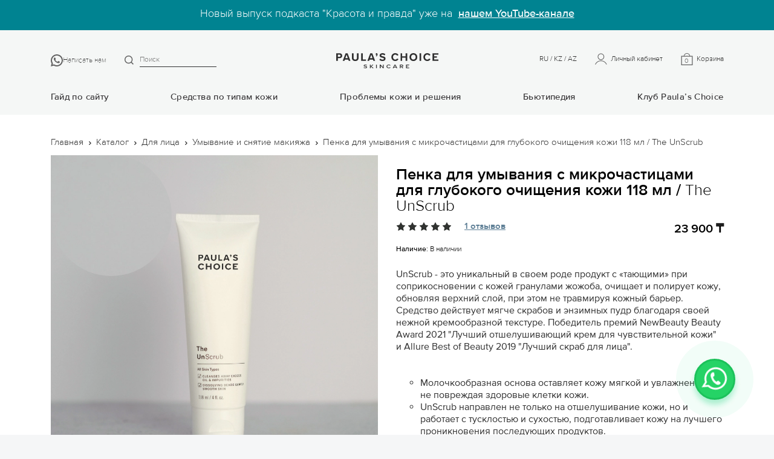

--- FILE ---
content_type: text/html; charset=utf-8
request_url: https://paulaschoice.kz/products/face-products/cleansers/unscrub
body_size: 27356
content:
<!DOCTYPE html>
<!--[if IE]> <![endif]-->
<!--[if IE 8]><html dir="ltr" lang="ru" class="ie8"><![endif]-->
<!--[if IE 9]><html dir="ltr" lang="ru" class="ie9"><![endif]-->
<!--[if (gt IE 9)|!(IE)]><!-->
	<html
	dir="ltr" lang="ru"> <!--<![endif]-->
	<head>
		<meta charset="UTF-8"/>
		<meta name="viewport" content="width=device-width, initial-scale=1"/>
		<meta http-equiv="X-UA-Compatible" content="IE=edge"/>
		<title>Мягкий аналог энзимной пудре с частицами жожоба от американского производителя Paula’s Choice.</title>
		<base href="https://paulaschoice.kz/"/>			<meta name="description" content="Купить очищающее и отшелушивающее средство 118 мл за 23900 тенге в интернет магазине paulaschoice.kz. Средство имеет кремообразную текстуру с тающими гранулами жожоба. Идеально полирует и отшелушивает кожу."/>			<meta name="keywords" content="очищение, скраб, энзимная, пудра, paula s choice, отшелушивание, подготовка, к мероприятию."/>
		<meta property="og:title" content="Мягкий аналог энзимной пудре с частицами жожоба от американского производителя Paula’s Choice."/>
		<meta property="og:type" content="website"/>
		<meta property="og:url" content="https://paulaschoice.kz/products/face-products/cleansers/unscrub"/>			<meta property="og:image" content="https://paulaschoice.kz/image/catalog/logo.png"/>
		<meta property="og:site_name" content="Paula's Choice"/>

		<script src="catalog/view/javascript/jquery/jquery-2.1.1.min.js" type="text/javascript"></script>
		<script src="https://cdnjs.cloudflare.com/ajax/libs/jquery-cookie/1.4.1/jquery.cookie.min.js"></script>
		<script src="catalog/view/javascript/bootstrap/js/bootstrap.min.js" type="text/javascript"></script>

		<link href="catalog/view/javascript/bootstrap/css/bootstrap.min.css?v=250303" rel="stylesheet" media="screen"/>
		<link href="catalog/view/javascript/font-awesome/css/font-awesome.min.css" rel="stylesheet" type="text/css"/>
		<link href="//fonts.googleapis.com/css?family=Open+Sans:400,400i,300,700" rel="stylesheet" type="text/css"/>
		<link href="catalog/view/theme/default/stylesheet/stylesheet.css?v=250314" rel="stylesheet"/>			<link href="catalog/view/javascript/jquery/magnific/magnific-popup.css?v=250127" type="text/css" rel="stylesheet" media="screen"/>			<link href="catalog/view/javascript/jquery/datetimepicker/bootstrap-datetimepicker.min.css?v=250127" type="text/css" rel="stylesheet" media="screen"/>			<script src="catalog/view/javascript/jquery/magnific/jquery.magnific-popup.min.js" type="text/javascript"></script>			<script src="catalog/view/javascript/jquery/datetimepicker/moment/moment.min.js" type="text/javascript"></script>			<script src="catalog/view/javascript/jquery/datetimepicker/moment/moment-with-locales.min.js" type="text/javascript"></script>			<script src="catalog/view/javascript/jquery/datetimepicker/bootstrap-datetimepicker.min.js" type="text/javascript"></script>
		<script src="catalog/view/javascript/common.js?v=230209" type="text/javascript"></script>			<link href="https://paulaschoice.kz/unscrub" rel="canonical"/>			<link href="https://paulaschoice.kz/image/catalog/favicon-64.png" rel="icon"/>
		<meta
		name="facebook-domain-verification" content="853q3jl6j8te00cwup4cu7ag9a1jpv"/>

		<!-- Google tag (gtag.js) -->
		<script async src="https://www.googletagmanager.com/gtag/js?id=G-9D14R8S99P"></script>
		<script>
			window.dataLayer = window.dataLayer || [];
function gtag() {
dataLayer.push(arguments);
}
gtag('js', new Date());

gtag('config', 'G-9D14R8S99P');
gtag('config', 'AW-11282816311');
		</script>

		<!-- Yandex.Metrika counter -->
		<script type="text/javascript">
			(function (m, e, t, r, i, k, a) {
m[i] = m[i] || function () {
(m[i].a = m[i].a || []).push(arguments);
};
m[i].l = 1 * new Date();
for (var j = 0; j < document.scripts.length; j++) {
if (document.scripts[j].src === r) {
return;
}
}
(k = e.createElement(t)),
(a = e.getElementsByTagName(t)[0]),
(k.async = 1),
(k.src = r),
a.parentNode.insertBefore(k, a);
})(window, document, 'script', 'https://mc.yandex.ru/metrika/tag.js', 'ym');

ym(94112114, 'init', {
clickmap: true,
trackLinks: true,
accurateTrackBounce: true,
webvisor: true
});
		</script>
		<noscript>
			<div><img src="https://mc.yandex.ru/watch/94112114" style="position: absolute; left: -9999px" alt=""/></div>
		</noscript>
		<!-- /Yandex.Metrika counter -->

		<!-- Google tag (gtag.js) -->
		<script async src="https://www.googletagmanager.com/gtag/js?id=DC-14792341"></script>
		<script>
			window.dataLayer = window.dataLayer || [];
function gtag() {
dataLayer.push(arguments);
}
gtag('js', new Date());

gtag('config', 'DC-14792341');
		</script>
		<!-- End of global snippet: Please do not remove -->
		<script src="//code.jivo.ru/widget/vW4zBOWUGE" async></script>			<style>
				body {
					background: #fff;
				}
			</style>	                	<meta property="og:title" content="Пенка для умывания с микрочастицами для глубокого очищения кожи 118 мл / The UnScrub, 23 900 ₸, , 7400" />	                	<meta property="og:type" content="website" />	                	<meta property="og:site_name" content="Paula's Choice" />	                	<meta property="og:image" content="https://paulaschoice.kz/image/catalog/Products-with-phone/7400.jpg" />	                	<meta property="og:url" content="https://paulaschoice.kz/unscrub" />	                	<meta property="og:description" content="Купить очищающее и отшелушивающее средство 118 мл за 23900 тенге в интернет магазине paulaschoice.kz. Средство имеет кремообразную текстуру с тающими гранулами жожоба. Идеально полирует и отшелушивает кожу." />				
	<!-- Copyright (c) Facebook, Inc. and its affiliates. -->
<!-- All rights reserved. -->

<!-- This source code is licensed under the license found in the -->
<!-- LICENSE file in the root directory of this source tree. -->
<script type="text/javascript">
  // we are using this flag to determine if the pixel
  // is successfully added to the header
  window.isFacebookPixelInHeaderAdded = 1;
  window.isFacebookPixelAdded=1;
</script>

<script type="text/javascript">
  function facebook_loadScript(url, callback) {
    var script = document.createElement("script");
    script.type = "text/javascript";
    if(script.readyState) {  // only required for IE <9
      script.onreadystatechange = function() {
        if (script.readyState === "loaded" || script.readyState === "complete") {
          script.onreadystatechange = null;
          if (callback) {
            callback();
          }
        }
      };
    } else {  //Others
      if (callback) {
        script.onload = callback;
      }
    }

    script.src = url;
    document.getElementsByTagName("head")[0].appendChild(script);
  }
</script>

<script type="text/javascript">
  (function() {
    var enableCookieBar = '0';
    if (enableCookieBar == '1') {
      facebook_loadScript("catalog/view/javascript/facebook_business/cookieconsent.min.js");

      // loading the css file
      var css = document.createElement("link");
      css.setAttribute("rel", "stylesheet");
      css.setAttribute("type", "text/css");
      css.setAttribute(
        "href",
        "catalog/view/theme/css/facebook_business/cookieconsent.min.css");
      document.getElementsByTagName("head")[0].appendChild(css);

      window.addEventListener("load", function(){
        function setConsent() {
          fbq(
            'consent',
            this.hasConsented() ? 'grant' : 'revoke'
          );
        }
        window.cookieconsent.initialise({
          palette: {
            popup: {
              background: '#237afc'
            },
            button: {
              background: '#fff',
              text: '#237afc'
            }
          },
          cookie: {
            name: fbq.consentCookieName
          },
          type: 'opt-out',
          showLink: false,
          content: {
            allow: 'Agree',
            deny: 'Opt Out',
            header: 'Our Site Uses Cookies',
            message: 'By clicking Agree, you agree to our <a class="cc-link" href="https://www.facebook.com/legal/terms/update" target="_blank">terms of service</a>, <a class="cc-link" href="https://www.facebook.com/policies/" target="_blank">privacy policy</a> and <a class="cc-link" href="https://www.facebook.com/policies/cookies/" target="_blank">cookies policy</a>.'
          },
          layout: 'basic-header',
          location: true,
          revokable: true,
          onInitialise: setConsent,
          onStatusChange: setConsent,
          onRevokeChoice: setConsent
        }, function (popup) {
          // If this isn't open, we know that we can use cookies.
          if (!popup.getStatus() && !popup.options.enabled) {
            popup.setStatus(cookieconsent.status.dismiss);
          }
        });
      });
    }
  })();
</script>

<script type="text/javascript">
  (function() {
    !function(f,b,e,v,n,t,s){if(f.fbq)return;n=f.fbq=function(){n.callMethod?
    n.callMethod.apply(n,arguments):n.queue.push(arguments)};if(!f._fbq)f._fbq=n;
    n.push=n;n.loaded=!0;n.version='2.0';n.queue=[];t=b.createElement(e);t.async=!0;
    t.src=v;s=b.getElementsByTagName(e)[0];s.parentNode.insertBefore(t,s)}(window,
    document,'script','https://connect.facebook.net/en_US/fbevents.js');

    var enableCookieBar = '0';
    if (enableCookieBar == '1') {
      fbq.consentCookieName = 'fb_cookieconsent_status';

      (function() {
        function getCookie(t){var i=("; "+document.cookie).split("; "+t+"=");if(2==i.length)return i.pop().split(";").shift()}
        var consentValue = getCookie(fbq.consentCookieName);
        fbq('consent', consentValue === 'dismiss' ? 'grant' : 'revoke');
      })();
    }      // system auto generated facebook_pixel.js, DO NOT MODIFY
      pixel_script_filename = 'catalog/view/javascript/facebook_business/facebook_pixel_3_1_2.js';
      // system auto generated facebook_pixel.js, DO NOT MODIFY
      facebook_loadScript(
        pixel_script_filename,
        function() {
          var params ={
    "agent": "exopencart-3.0.2.0-4.2.0"
};
          _facebookAdsExtension.facebookPixel.init(
            '4465707103467397',{},
            params);            _facebookAdsExtension.facebookPixel.firePixel(
              JSON.parse('{\"event_name\":\"ViewContent\",\"content_ids\":[\"1509\"],\"content_name\":\"\\u041f\\u0435\\u043d\\u043a\\u0430 \\u0434\\u043b\\u044f \\u0443\\u043c\\u044b\\u0432\\u0430\\u043d\\u0438\\u044f \\u0441 \\u043c\\u0438\\u043a\\u0440\\u043e\\u0447\\u0430\\u0441\\u0442\\u0438\\u0446\\u0430\\u043c\\u0438 \\u0434\\u043b\\u044f \\u0433\\u043b\\u0443\\u0431\\u043e\\u043a\\u043e\\u0433\\u043e \\u043e\\u0447\\u0438\\u0449\\u0435\\u043d\\u0438\\u044f \\u043a\\u043e\\u0436\\u0438 118 \\u043c\\u043b \\/ The UnScrub\",\"content_type\":\"product\",\"currency\":\"KZT\",\"value\":23900,\"event_id\":\"dc18c6ac-f4cc-41d6-be09-ccab8bfef253\"}'));        });  })();
</script>

<script type="text/javascript">
  // we are using this flag to determine if the customer chat
  // is successfully added to the header
  window.isFacebookCustomerChatInHeaderAdded = 1;
  window.isFacebookCustomerChatAdded=1;
</script></head>
	<body>
		<div class="main-header ak-top">
			<div class="main-header__head ak-top-bar" style="display: none">
				<div class="ak-top-bar-container">
					<div tabindex="0" class="ak-top-bar-block" onclick="modalOpen('delivery-modal')">
						<div>
							<div class="medium2">Бесплатная доставка</div>
						</div>
					</div>
					<div tabindex="0" class="ak-top-bar-block" onclick="modalOpen('kaspired-modal')">
						<div>
							<div class="medium2">Kaspi Red</div>
						</div>
					</div>
					<div tabindex="0" class="ak-top-bar-block" onclick="modalOpen('bonus-modal')">
						<div>
							<div class="medium2">Бонусы за каждую покупку</div>
						</div>
					</div>
					<div tabindex="0" class="ak-top-bar-block" onclick="modalOpen('care-for-nature-modal')">
						<div>
							<div class="medium2">Заботимся о природе</div>
						</div>
					</div>
					<div tabindex="0" class="ak-top-bar-block" onclick="modalOpen('contacts-modal')">
						<div>
							<div class="medium2">Контакты</div>
						</div>
					</div>
				</div>
			</div>

			<div class="main-header__head ak-top-bar">
				<div class="ak-top-bar-container">
					Новый выпуск подкаста "Красота и правда" уже на &nbsp;<a href="https://www.youtube.com/playlist?list=PLGA0ZBqJILCak3OBHpESJTv-yE8qpz0_W" target="_blank">
						нашем YouTube-канале</a>
				</div>
			</div>

			<div class="main-header__body">
				<div class="container">
					<div class="row">
						<div class="col-xs-3 col-sm-4 main-header__left">
							<a href="#" id="main-menu-toggle" class="main-menu-toggle navbar-toggle" data-toggle="collapse" data-target=".navbar-ex1-collapse">
								<svg class="svg-icon">
									<use xlink:href="../catalog/view/theme/default/image/sprite.symbol.svg#main-humburger"></use>
								</svg>
							</a>
							<a href="#" id="mobile-search-button-left" class="ak-mobile-search-button ak-mobile-search-button--left">
								<svg class="svg-icon" width="20" height="20">
									<use xlink:href="../catalog/view/theme/default/image/sprite.symbol.svg#search-icon"></use>
								</svg>
							</a>
							<a class="whatsapp-link" href="https://api.whatsapp.com/send/?phone=77479510110&text&app_absent=0" target="_blank">
								<svg class="svg-icon">
									<use xlink:href="../catalog/view/theme/default/image/sprite.symbol.svg#whatsapp-icon"></use>
								</svg>
								<span class="only-desktop-inline">Написать нам</span>
							</a><div id="search" class="input-group">
  <button type="button" class="search-btn">
        <div class="ak-icon-search-block">
            <svg class="svg-icon" width="15" height="15">
                <use xlink:href="../catalog/view/theme/default/image/sprite.symbol.svg#search-icon"></use>
            </svg>
        </div>
    </button>  
  <div class="search-input-box">
        <div class="medium2 normalcase"><input id="search-input" type="text" name="search" value="" placeholder="Поиск"></div>
    </div>
</div>

						</div>
						<div class="col-xs-6 col-sm-4 main-header__logo">
							<a class="main-logo" href="https://paulaschoice.kz">
								<img src="../catalog/view/theme/default/image/paulas-logo.svg" alt="Paulas choicehttps://paulaschoice.kz/image/catalog/logo.png">
							</a>
						</div>
						<div class="col-xs-3 col-sm-4 main-header__right">
							<a href="#" id="mobile-search-button" class="ak-mobile-search-button">
								<svg class="svg-icon" width="20" height="20">
									<use xlink:href="../catalog/view/theme/default/image/sprite.symbol.svg#search-icon"></use>
								</svg>
							</a>
							<div class="ak-lang-block">
								<div class="lang-switcher">
									<span data-google-lang="ru" class="lang-switcher__item">RU</span>
									/
									<span data-google-lang="kk" class="lang-switcher__item">KZ</span>
									/
									<span data-google-lang="az" class="lang-switcher__item">AZ</span>
								</div>
							</div>
							<div id="ak-account-block">
								<div class="ak-acc-btn-block">
									<a class="ak-acc-btn-link" href="https://paulaschoice.kz/index.php?route=account/account">
										<div class="ak-icon-block">
											<svg class="svg-icon">
												<use xlink:href="../catalog/view/theme/default/image/sprite.symbol.svg?v=1#account-icon"></use>
											</svg>
										</div>
										<div class="ak-icon-text">Личный кабинет</div>
									</a>
								</div>
								<div id="ak-account-hover-block">
									<div class="ak-account-hover-subblock">											ЗДРАВСТВУЙТЕ,
											<a href="https://paulaschoice.kz/index.php?route=account/login">Войдите</a>
											или
											<a href="https://paulaschoice.kz/index.php?route=account/register">Зарегистрируйтесь</a>									</div>
								</div>
							</div><!--
Event snippet for paulaschoice on https://paulaschoice.kz/: Please do not remove.
Place this snippet on pages with events you’re tracking. 
Creation date: 11/26/2024
-->
<script>
  gtag('event', 'conversion', {
    'allow_custom_scripts': true,
    'send_to': 'DC-14792341/invmedia/paula0+standard'
  });
</script>
<noscript>
<img src="https://ad.doubleclick.net/ddm/activity/src=14792341;type=invmedia;cat=paula0;dc_lat=;dc_rdid=;tag_for_child_directed_treatment=;tfua=;npa=;gdpr=${GDPR};gdpr_consent=${GDPR_CONSENT_755};ord=1?" width="1" height="1" alt=""/>
</noscript>
<!-- End of event snippet: Please do not remove -->
<div id="cart">
    <div class="ak-cart-btn-block">
   <a class="ak-cart-btn-link" href="https://paulaschoice.kz/index.php?route=checkout/cart">
	<div class="ak-icon-block">
         <svg class="svg-icon">
             <use xlink:href="../catalog/view/theme/default/image/sprite.symbol.svg?v=1#cart-icon"></use>
         </svg>
      </div>
      <div id="cart-total" class="ak-cart-count-block">0</div>

     <div class="ak-icon-text">Корзина</div>
   </a>
</div>  <ul class="dropdown-menu pull-right">    <li>
      <p class="text-center">Ваша корзина пуста!</p>
    </li>  </ul>
</div>

						</div>
					</div>
				</div>
			</div>
			<div class="main-header__foot">    <div class="mega-menu">
        <div class="container">
            <div class="mega-menu__tabs">
                <ul class="main-menu__list">                    <li class="main-menu__item" data-content-id="tab-5">
                        <span class="main-menu__link">Гайд по сайту</span>
                    </li>                    <li class="main-menu__item" data-content-id="tab-30">
                        <span class="main-menu__link">Средства по типам кожи</span>
                    </li>                    <li class="main-menu__item" data-content-id="tab-41">
                        <span class="main-menu__link">Проблемы кожи и решения</span>
                    </li>                    <li class="main-menu__item" data-content-id="tab-42">
                        <span class="main-menu__link">Бьютипедия</span>
                    </li>                    <li class="main-menu__item" data-content-id="tab-43">
                        <span class="main-menu__link">Клуб Paula’s Choice</span>
                    </li>                </ul>
            </div>
        </div>        <div id="content-tab-5" style="display: none;" class="mega-menu__content">
            <div class="container">
                <div class="row">                    <div class="col-sm-3">
                        <div class="main-menu__menu-block menu-block">
                            <ul class="menu-block__list">                                <li class="menu-block__item menu-block__item--has-child">
                                    <a href="#" class="menu-block__link">Полезные статьи</a>                                    <ul class="menu-block__cilds submenu">                                        <li class="submenu__item">
                                            <a href="https://paulaschoice.kz/opredeleniye-tipa-kozhi" class="submenu__link">Тест на определение типа кожи </a>
                                        </li>                                        <li class="submenu__item">
                                            <a href="https://paulaschoice.kz/podbor-kompleksa-kosmetiki" class="submenu__link">Какой продукт мне подойдет?</a>
                                        </li>                                    </ul>                                </li>                                <li class="menu-block__item menu-block__item--has-child">
                                    <a href="#" class="menu-block__link">Средства базового ухода</a>                                    <ul class="menu-block__cilds submenu">                                        <li class="submenu__item">
                                            <a href="https://paulaschoice.kz/products/face-products/cleansers" class="submenu__link">Очищающие средства</a>
                                        </li>                                        <li class="submenu__item">
                                            <a href="https://paulaschoice.kz/products/face-products/toners" class="submenu__link">Тонеры</a>
                                        </li>                                        <li class="submenu__item">
                                            <a href="https://paulaschoice.kz/products/face-products/spf-creams" class="submenu__link">SPF</a>
                                        </li>                                        <li class="submenu__item">
                                            <a href="https://paulaschoice.kz/products/face-products/boosters-serums" class="submenu__link">Сыворотки и бустеры</a>
                                        </li>                                        <li class="submenu__item">
                                            <a href="https://paulaschoice.kz/products/face-products/exfoliants" class="submenu__link">Пилинги</a>
                                        </li>                                        <li class="submenu__item">
                                            <a href="https://paulaschoice.kz/products/face-products/creams" class="submenu__link">Кремы</a>
                                        </li>                                        <li class="submenu__item">
                                            <a href="https://paulaschoice.kz/products/eye-products" class="submenu__link">Вокруг глаз</a>
                                        </li>                                        <li class="submenu__item">
                                            <a href="https://paulaschoice.kz/products/body-products" class="submenu__link">Для тела</a>
                                        </li>                                        <li class="submenu__item">
                                            <a href="https://paulaschoice.kz/products/lip-care" class="submenu__link">Для губ</a>
                                        </li>                                    </ul>                                </li>                            </ul>
                        </div>
                    </div>                    <div class="col-sm-3">
                        <div class="main-menu__menu-block menu-block">
                            <ul class="menu-block__list">                                <li class="menu-block__item menu-block__item--has-child">
                                    <a href="#" class="menu-block__link">Каталог</a>                                    <ul class="menu-block__cilds submenu">                                        <li class="submenu__item">
                                            <a href="https://paulaschoice.kz/bestsellers" class="submenu__link">Бестселлеры</a>
                                        </li>                                        <li class="submenu__item">
                                            <a href="https://paulaschoice.kz/products/face-products/mini" class="submenu__link">Мини-версии</a>
                                        </li>                                        <li class="submenu__item">
                                            <a href="https://paulaschoice.kz/new-products" class="submenu__link">Новинки</a>
                                        </li>                                        <li class="submenu__item">
                                            <a href="https://paulaschoice.kz/treatment" class="submenu__link">Лечебные средства</a>
                                        </li>                                        <li class="submenu__item">
                                            <a href="https://paulaschoice.kz/index.php?route=product/special" class="submenu__link">Специальные предложения</a>
                                        </li>                                        <li class="submenu__item">
                                            <a href="https://paulaschoice.kz/accessories" class="submenu__link">Аксессуары</a>
                                        </li>                                    </ul>                                </li>                                <li class="menu-block__item menu-block__item--has-child">
                                    <a href="#" class="menu-block__link">Сервис</a>                                    <ul class="menu-block__cilds submenu">                                        <li class="submenu__item">
                                            <a href="https://api.whatsapp.com/send?phone=77479510110" class="submenu__link">Получить онлайн-консультацию</a>
                                        </li>                                        <li class="submenu__item">
                                            <a href="https://api.whatsapp.com/send?phone=77479510110" class="submenu__link">Записаться на 3D-диагностику</a>
                                        </li>                                        <li class="submenu__item">
                                            <a href="https://api.whatsapp.com/send/?phone=77479510110" class="submenu__link">Приобрести онлайн-сертификат</a>
                                        </li>                                    </ul>                                </li>                            </ul>
                        </div>
                    </div>                    <div class="col-sm-6">
                        <div class="main-menu__html-block html-block"><div class="row"><div class="column"><p><img id="image-4137449827738593" src="https://paulaschoice.kz/image/catalog/main-menu/1-tab-1.jpg"><br></p><p></p><h3>ДОБРО ПОЖАЛОВАТЬ В<br>PAULA’S CHOICE</h3><div><a href="https://paulaschoice.kz/about_us">О нас</a><br></div><p></p></div><div class="column"><p><img id="image-9760368648393328" src="https://paulaschoice.kz/image/catalog/main-menu/1-tab-2.jpg"><br></p><p></p><h3>О БРЕНДЕ</h3><div><a href="https://paulaschoice.kz/about_paulaschoice">Узнать больше</a><br></div><p></p></div></div>
                        </div>
                    </div>                </div>
            </div>
        </div>        <div id="content-tab-30" style="display: none;" class="mega-menu__content">
            <div class="container">
                <div class="row">                    <div class="col-sm-4">
                        <div class="main-menu__menu-block menu-block">
                            <ul class="menu-block__list">                                <li class="menu-block__item menu-block__item--has-child">
                                    <a href="#" class="menu-block__link">Линии базвого ухода</a>                                    <ul class="menu-block__cilds submenu">                                        <li class="submenu__item">
                                            <a href="https://paulaschoice.kz/defense" class="submenu__link">Defense</a>
                                        </li>                                        <li class="submenu__item">
                                            <a href="https://paulaschoice.kz/skin-balancing" class="submenu__link">Skin Balancing</a>
                                        </li>                                        <li class="submenu__item">
                                            <a href="https://paulaschoice.kz/skin-recovery" class="submenu__link">Skin Recovery</a>
                                        </li>                                        <li class="submenu__item">
                                            <a href="https://paulaschoice.kz/calm" class="submenu__link">Calm</a>
                                        </li>                                        <li class="submenu__item">
                                            <a href="https://paulaschoice.kz/resist" class="submenu__link">Resist</a>
                                        </li>                                        <li class="submenu__item">
                                            <a href="https://paulaschoice.kz/clinical" class="submenu__link">Clinical</a>
                                        </li>                                        <li class="submenu__item">
                                            <a href="https://paulaschoice.kz/products/face-products/mini" class="submenu__link">Мини-версии продуктов</a>
                                        </li>                                    </ul>                                </li>                            </ul>
                        </div>
                    </div>                    <div class="col-sm-4">
                        <div class="main-menu__menu-block menu-block">
                            <ul class="menu-block__list">                                <li class="menu-block__item">
                                    <a href="https://paulaschoice.kz/skin-types/sensitive-skin-products" class="menu-block__link">Для сухой и чувствительной кожи</a>                                </li>                                <li class="menu-block__item">
                                    <a href="https://paulaschoice.kz/skin-types/oily-skin-products" class="menu-block__link">Для жирной и комбинированной кожи</a>                                </li>                                <li class="menu-block__item">
                                    <a href="https://paulaschoice.kz/skin-types/normal-skin" class="menu-block__link">Уход за нормальной кожей</a>                                </li>                                <li class="menu-block__item">
                                    <a href="https://paulaschoice.kz/skin-types/mature-skin" class="menu-block__link">Кожа с возрастными изменениями</a>                                </li>                                <li class="menu-block__item">
                                    <a href="https://paulaschoice.kz/products/body-products" class="menu-block__link">Уход за кожей тела</a>                                </li>                                <li class="menu-block__item">
                                    <a href="https://paulaschoice.kz/products/eye-products" class="menu-block__link">Средства для кожи вокруг глаз</a>                                </li>                            </ul>
                        </div>
                    </div>                    <div class="col-sm-4">
                        <div class="main-menu__html-block html-block"><div class="row"><div class="column"><p><img id="image-8894833630607792" src="https://paulaschoice.kz/image/catalog/main-menu/2 (3).jpeg"><br></p><p></p><h3>НОВИНКА! КРЕМ С SPF 30 ДЛЯ ЗДОРОВОГО МИКРОБИОМА КОЖИ</h3><div><a href="https://paulaschoice.kz/products/face-products/barrier-protect-mineral-sunscreen-spf-30" target="_blank">Подробнее</a><br></div><br><p></p></div></div>
                        </div>
                    </div>                </div>
            </div>
        </div>        <div id="content-tab-41" style="display: none;" class="mega-menu__content">
            <div class="container">
                <div class="row">                    <div class="col-sm-3">
                        <div class="main-menu__menu-block menu-block">
                            <ul class="menu-block__list">                                <li class="menu-block__item menu-block__item--has-child">
                                    <a href="#" class="menu-block__link">Активные вещества</a>                                    <ul class="menu-block__cilds submenu">                                        <li class="submenu__item">
                                            <a href="https://paulaschoice.kz/ingredients/ceramides" class="submenu__link">Керамиды</a>
                                        </li>                                        <li class="submenu__item">
                                            <a href="https://paulaschoice.kz/ingredients/retinoids" class="submenu__link">Ретиноиды</a>
                                        </li>                                        <li class="submenu__item">
                                            <a href="https://paulaschoice.kz/ingredients/vitamin-c" class="submenu__link">Витамин С</a>
                                        </li>                                        <li class="submenu__item">
                                            <a href="https://paulaschoice.kz/ingredients/niacinamide" class="submenu__link">Ниацинамид</a>
                                        </li>                                        <li class="submenu__item">
                                            <a href="https://paulaschoice.kz/ingredients/azelaic-acid" class="submenu__link">Азелаиновая кислота</a>
                                        </li>                                        <li class="submenu__item">
                                            <a href="https://paulaschoice.kz/ingredients/salicylic-acid" class="submenu__link">Салициловая кислота</a>
                                        </li>                                        <li class="submenu__item">
                                            <a href="https://paulaschoice.kz/ingredients/glycolic-acid" class="submenu__link">Гликолевая кислота</a>
                                        </li>                                        <li class="submenu__item">
                                            <a href="https://paulaschoice.kz/ingredients/hyaluronic-acid" class="submenu__link">Гиалуроновая кислота</a>
                                        </li>                                        <li class="submenu__item">
                                            <a href="https://paulaschoice.kz/ingredients/peptides" class="submenu__link">Пептиды</a>
                                        </li>                                    </ul>                                </li>                            </ul>
                        </div>
                    </div>                    <div class="col-sm-4">
                        <div class="main-menu__menu-block menu-block">
                            <ul class="menu-block__list">                                <li class="menu-block__item">
                                    <a href="https://paulaschoice.kz/skin-problems/pigmentation" class="menu-block__link">Пигментные пятна</a>                                </li>                                <li class="menu-block__item">
                                    <a href="https://paulaschoice.kz/skin-problems/acne" class="menu-block__link">Акне, высыпания и черные точки</a>                                </li>                                <li class="menu-block__item">
                                    <a href="https://paulaschoice.kz/skin-problems/enlarged-pores" class="menu-block__link">Расширенные поры</a>                                </li>                                <li class="menu-block__item">
                                    <a href="https://paulaschoice.kz/skin-problems/dehydration" class="menu-block__link">Обезвоженность, тусклость</a>                                </li>                                <li class="menu-block__item">
                                    <a href="https://paulaschoice.kz/skin-problems/postacne" class="menu-block__link">Постакне</a>                                </li>                                <li class="menu-block__item">
                                    <a href="https://paulaschoice.kz/skin-problems/wrinkles" class="menu-block__link">Морщины, возрастные изменения</a>                                </li>                                <li class="menu-block__item">
                                    <a href="https://paulaschoice.kz/skin-problems/sensitive-skin" class="menu-block__link">Чувствительность, розацеа, купероз</a>                                </li>                            </ul>
                        </div>
                    </div>                    <div class="col-sm-5">
                        <div class="main-menu__html-block html-block"><div class="row"><div class="column"><p><img id="image-9367653798556092" src="https://paulaschoice.kz/image/catalog/main-menu/9 (1)&nbsp;— крупный размер.jpeg"><br></p><p><h3>МИНДАЛЬНАЯ КИСЛОТА: КОМУ ПОДХОДИТ?</h3><div><a href="https://paulaschoice.kz/products/face-products/exfoliants/mandelic-lactic-acid" target="_blank">Читать</a><br></div><br></p></div></div>
                        </div>
                    </div>                </div>
            </div>
        </div>        <div id="content-tab-42" style="display: none;" class="mega-menu__content">
            <div class="container">
                <div class="row">                    <div class="col-sm-6">
                        <div class="main-menu__menu-block menu-block">
                            <ul class="menu-block__list">                                <li class="menu-block__item">
                                    <a href="https://paulaschoice.kz/index.php?route=information/information&amp;information_id=15" class="menu-block__link">Словарь ингредиентов</a>                                </li>                                <li class="menu-block__item">
                                    <a href="https://paulaschoice.kz/index.php?route=information/information&amp;information_id=11" class="menu-block__link">Тест на определение типа кожи</a>                                </li>                                <li class="menu-block__item">
                                    <a href="https://paulaschoice.kz/index.php?route=information/information&amp;information_id=18" class="menu-block__link">Какой продукт мне подойдет?</a>                                </li>                                <li class="menu-block__item">
                                    <a href="https://paulaschoice.kz/beautyhacks" class="menu-block__link">Блог здоровой кожи и не только</a>                                </li>                            </ul>
                        </div>
                    </div>                    <div class="col-sm-6">
                        <div class="main-menu__html-block html-block"><div class="row"><div class="column"><p><img id="image-7945137081312499" src="https://paulaschoice.kz/image/catalog/main-menu/4-tab-3.png"><br></p><p><h3>ФИТОЭСТРОГЕН НОВОЕ СЛОВО В ANTI-AGE ИНДУСТРИИ</h3><div><a href="https://paulaschoice.kz/products/face-products/boosters-serums/phytoestrogen" target="_blank">Подробнее</a><br></div><br></p></div></div>
                        </div>
                    </div>                </div>
            </div>
        </div>        <div id="content-tab-43" style="display: none;" class="mega-menu__content">
            <div class="container">
                <div class="row">                    <div class="col-sm-4">
                        <div class="main-menu__menu-block menu-block">
                            <ul class="menu-block__list">                                <li class="menu-block__item">
                                    <a href="https://paulaschoice.kz/about_paulaschoice" class="menu-block__link">О бренде</a>                                </li>                                <li class="menu-block__item">
                                    <a href="https://paulaschoice.kz/about_us" class="menu-block__link">Клуб Paula’s Choice в Казахстане</a>                                </li>                                <li class="menu-block__item">
                                    <a href="https://paulaschoice.kz/delivery" class="menu-block__link">Доставка</a>                                </li>                                <li class="menu-block__item">
                                    <a href="#" class="menu-block__link">Программа переработки</a>                                </li>                            </ul>
                        </div>
                    </div>                    <div class="col-sm-4">
                        <div class="main-menu__html-block html-block"><div class="ecology-banner">
<h2 class="ecology-banner__title">МЫ ЗА ЭКОЛОГИЮ!</h2>
<h4><span class="ecology-banner__desc"> Спаси планету, вступив в программу переработки от Paula’s Choice&nbsp; </span></h4>
<a href="#" onclick="modalOpen('care-for-nature-modal'); return false">Узнать больше</a></div>
                        </div>
                    </div>                    <div class="col-sm-4">
                        <div class="main-menu__html-block html-block"><div class="row"><div class="column"><p><img id="image-5653770911693832" src="https://paulaschoice.kz/image/catalog/main-menu/5-tab-1.jpg"><br></p></div></div>
                        </div>
                    </div>                </div>
            </div>
        </div>    </div>

    <nav class="mobile-menu" id="mobile-menu">
        <div class="mobile-menu__header menu-header">
          <a class="menu-header__logo" href="https://paulaschoice.kz">
              <img src="https://paulaschoice.kz/catalog/view/theme/default/image/paulas-logo-white.svg" alt="Paulas choice">
          </a>
          <div class="menu-close" id="menu-close">
            ✕
          </div>
        </div>
        <div class="mobile-menu__body">
            <ul class="mobile-menu__tabs">                <li class="mobile-tab" data-content-id="tab-5">
                    <span class="mobile-tab__link">Гайд по сайту</span>
                    <span class="main-menu__icon">
                        <svg class="svg-icon" fill="#333" width="8">
                            <use xlink:href="../catalog/view/theme/default/image/sprite.symbol.svg#swiper-arrow-right"></use>
                        </svg>
                    </span>
                </li>                <li class="mobile-tab" data-content-id="tab-30">
                    <span class="mobile-tab__link">Средства по типам кожи</span>
                    <span class="main-menu__icon">
                        <svg class="svg-icon" fill="#333" width="8">
                            <use xlink:href="../catalog/view/theme/default/image/sprite.symbol.svg#swiper-arrow-right"></use>
                        </svg>
                    </span>
                </li>                <li class="mobile-tab" data-content-id="tab-41">
                    <span class="mobile-tab__link">Проблемы кожи и решения</span>
                    <span class="main-menu__icon">
                        <svg class="svg-icon" fill="#333" width="8">
                            <use xlink:href="../catalog/view/theme/default/image/sprite.symbol.svg#swiper-arrow-right"></use>
                        </svg>
                    </span>
                </li>                <li class="mobile-tab" data-content-id="tab-42">
                    <span class="mobile-tab__link">Бьютипедия</span>
                    <span class="main-menu__icon">
                        <svg class="svg-icon" fill="#333" width="8">
                            <use xlink:href="../catalog/view/theme/default/image/sprite.symbol.svg#swiper-arrow-right"></use>
                        </svg>
                    </span>
                </li>                <li class="mobile-tab" data-content-id="tab-43">
                    <span class="mobile-tab__link">Клуб Paula’s Choice</span>
                    <span class="main-menu__icon">
                        <svg class="svg-icon" fill="#333" width="8">
                            <use xlink:href="../catalog/view/theme/default/image/sprite.symbol.svg#swiper-arrow-right"></use>
                        </svg>
                    </span>
                </li>            </ul>            <div class="mobile-menu__content mob-menu-content" id="tab-5">
                <div class="mobile-menu__back">
                    <svg class="svg-icon" fill="#333" width="8" height="12">
                        <use xlink:href="../catalog/view/theme/default/image/sprite.symbol.svg#swiper-arrow-left"></use>
                    </svg>
                    <span class="mobile-tab__link">Назад</span>
                </div>                <div class="mob-menu-content__block">
                    <div class="main-menu__menu-block menu-block">
                        <ul class="menu-block__list">                            <li class="menu-block__item menu-block__item--has-child">
                                <a href="#" class="menu-block__link">Полезные статьи</a>                                <ul class="menu-block__cilds submenu">                                    <li class="submenu__item">
                                        <a href="https://paulaschoice.kz/opredeleniye-tipa-kozhi" class="submenu__link">Тест на определение типа кожи </a>
                                    </li>                                    <li class="submenu__item">
                                        <a href="https://paulaschoice.kz/podbor-kompleksa-kosmetiki" class="submenu__link">Какой продукт мне подойдет?</a>
                                    </li>                                </ul>                            </li>                            <li class="menu-block__item menu-block__item--has-child">
                                <a href="#" class="menu-block__link">Средства базового ухода</a>                                <ul class="menu-block__cilds submenu">                                    <li class="submenu__item">
                                        <a href="https://paulaschoice.kz/products/face-products/cleansers" class="submenu__link">Очищающие средства</a>
                                    </li>                                    <li class="submenu__item">
                                        <a href="https://paulaschoice.kz/products/face-products/toners" class="submenu__link">Тонеры</a>
                                    </li>                                    <li class="submenu__item">
                                        <a href="https://paulaschoice.kz/products/face-products/spf-creams" class="submenu__link">SPF</a>
                                    </li>                                    <li class="submenu__item">
                                        <a href="https://paulaschoice.kz/products/face-products/boosters-serums" class="submenu__link">Сыворотки и бустеры</a>
                                    </li>                                    <li class="submenu__item">
                                        <a href="https://paulaschoice.kz/products/face-products/exfoliants" class="submenu__link">Пилинги</a>
                                    </li>                                    <li class="submenu__item">
                                        <a href="https://paulaschoice.kz/products/face-products/creams" class="submenu__link">Кремы</a>
                                    </li>                                    <li class="submenu__item">
                                        <a href="https://paulaschoice.kz/products/eye-products" class="submenu__link">Вокруг глаз</a>
                                    </li>                                    <li class="submenu__item">
                                        <a href="https://paulaschoice.kz/products/body-products" class="submenu__link">Для тела</a>
                                    </li>                                    <li class="submenu__item">
                                        <a href="https://paulaschoice.kz/products/lip-care" class="submenu__link">Для губ</a>
                                    </li>                                </ul>                            </li>                        </ul>
                    </div>
                </div>                <div class="mob-menu-content__block">
                    <div class="main-menu__menu-block menu-block">
                        <ul class="menu-block__list">                            <li class="menu-block__item menu-block__item--has-child">
                                <a href="#" class="menu-block__link">Каталог</a>                                <ul class="menu-block__cilds submenu">                                    <li class="submenu__item">
                                        <a href="https://paulaschoice.kz/bestsellers" class="submenu__link">Бестселлеры</a>
                                    </li>                                    <li class="submenu__item">
                                        <a href="https://paulaschoice.kz/products/face-products/mini" class="submenu__link">Мини-версии</a>
                                    </li>                                    <li class="submenu__item">
                                        <a href="https://paulaschoice.kz/new-products" class="submenu__link">Новинки</a>
                                    </li>                                    <li class="submenu__item">
                                        <a href="https://paulaschoice.kz/treatment" class="submenu__link">Лечебные средства</a>
                                    </li>                                    <li class="submenu__item">
                                        <a href="https://paulaschoice.kz/index.php?route=product/special" class="submenu__link">Специальные предложения</a>
                                    </li>                                    <li class="submenu__item">
                                        <a href="https://paulaschoice.kz/accessories" class="submenu__link">Аксессуары</a>
                                    </li>                                </ul>                            </li>                            <li class="menu-block__item menu-block__item--has-child">
                                <a href="#" class="menu-block__link">Сервис</a>                                <ul class="menu-block__cilds submenu">                                    <li class="submenu__item">
                                        <a href="https://api.whatsapp.com/send?phone=77479510110" class="submenu__link">Получить онлайн-консультацию</a>
                                    </li>                                    <li class="submenu__item">
                                        <a href="https://api.whatsapp.com/send?phone=77479510110" class="submenu__link">Записаться на 3D-диагностику</a>
                                    </li>                                    <li class="submenu__item">
                                        <a href="https://api.whatsapp.com/send/?phone=77479510110" class="submenu__link">Приобрести онлайн-сертификат</a>
                                    </li>                                </ul>                            </li>                        </ul>
                    </div>
                </div>                <div class="mob-menu-content__block">
                    <div class="main-menu__html-block html-block"><div class="row"><div class="column"><p><img id="image-4137449827738593" src="https://paulaschoice.kz/image/catalog/main-menu/1-tab-1.jpg"><br></p><p></p><h3>ДОБРО ПОЖАЛОВАТЬ В<br>PAULA’S CHOICE</h3><div><a href="https://paulaschoice.kz/about_us">О нас</a><br></div><p></p></div><div class="column"><p><img id="image-9760368648393328" src="https://paulaschoice.kz/image/catalog/main-menu/1-tab-2.jpg"><br></p><p></p><h3>О БРЕНДЕ</h3><div><a href="https://paulaschoice.kz/about_paulaschoice">Узнать больше</a><br></div><p></p></div></div>
                    </div>
                </div>            </div>            <div class="mobile-menu__content mob-menu-content" id="tab-30">
                <div class="mobile-menu__back">
                    <svg class="svg-icon" fill="#333" width="8" height="12">
                        <use xlink:href="../catalog/view/theme/default/image/sprite.symbol.svg#swiper-arrow-left"></use>
                    </svg>
                    <span class="mobile-tab__link">Назад</span>
                </div>                <div class="mob-menu-content__block">
                    <div class="main-menu__menu-block menu-block">
                        <ul class="menu-block__list">                            <li class="menu-block__item menu-block__item--has-child">
                                <a href="#" class="menu-block__link">Линии базвого ухода</a>                                <ul class="menu-block__cilds submenu">                                    <li class="submenu__item">
                                        <a href="https://paulaschoice.kz/defense" class="submenu__link">Defense</a>
                                    </li>                                    <li class="submenu__item">
                                        <a href="https://paulaschoice.kz/skin-balancing" class="submenu__link">Skin Balancing</a>
                                    </li>                                    <li class="submenu__item">
                                        <a href="https://paulaschoice.kz/skin-recovery" class="submenu__link">Skin Recovery</a>
                                    </li>                                    <li class="submenu__item">
                                        <a href="https://paulaschoice.kz/calm" class="submenu__link">Calm</a>
                                    </li>                                    <li class="submenu__item">
                                        <a href="https://paulaschoice.kz/resist" class="submenu__link">Resist</a>
                                    </li>                                    <li class="submenu__item">
                                        <a href="https://paulaschoice.kz/clinical" class="submenu__link">Clinical</a>
                                    </li>                                    <li class="submenu__item">
                                        <a href="https://paulaschoice.kz/products/face-products/mini" class="submenu__link">Мини-версии продуктов</a>
                                    </li>                                </ul>                            </li>                        </ul>
                    </div>
                </div>                <div class="mob-menu-content__block">
                    <div class="main-menu__menu-block menu-block">
                        <ul class="menu-block__list">                            <li class="menu-block__item">
                                <a href="https://paulaschoice.kz/skin-types/sensitive-skin-products" class="menu-block__link">Для сухой и чувствительной кожи</a>                            </li>                            <li class="menu-block__item">
                                <a href="https://paulaschoice.kz/skin-types/oily-skin-products" class="menu-block__link">Для жирной и комбинированной кожи</a>                            </li>                            <li class="menu-block__item">
                                <a href="https://paulaschoice.kz/skin-types/normal-skin" class="menu-block__link">Уход за нормальной кожей</a>                            </li>                            <li class="menu-block__item">
                                <a href="https://paulaschoice.kz/skin-types/mature-skin" class="menu-block__link">Кожа с возрастными изменениями</a>                            </li>                            <li class="menu-block__item">
                                <a href="https://paulaschoice.kz/products/body-products" class="menu-block__link">Уход за кожей тела</a>                            </li>                            <li class="menu-block__item">
                                <a href="https://paulaschoice.kz/products/eye-products" class="menu-block__link">Средства для кожи вокруг глаз</a>                            </li>                        </ul>
                    </div>
                </div>                <div class="mob-menu-content__block">
                    <div class="main-menu__html-block html-block"><div class="row"><div class="column"><p><img id="image-8894833630607792" src="https://paulaschoice.kz/image/catalog/main-menu/2 (3).jpeg"><br></p><p></p><h3>НОВИНКА! КРЕМ С SPF 30 ДЛЯ ЗДОРОВОГО МИКРОБИОМА КОЖИ</h3><div><a href="https://paulaschoice.kz/products/face-products/barrier-protect-mineral-sunscreen-spf-30" target="_blank">Подробнее</a><br></div><br><p></p></div></div>
                    </div>
                </div>            </div>            <div class="mobile-menu__content mob-menu-content" id="tab-41">
                <div class="mobile-menu__back">
                    <svg class="svg-icon" fill="#333" width="8" height="12">
                        <use xlink:href="../catalog/view/theme/default/image/sprite.symbol.svg#swiper-arrow-left"></use>
                    </svg>
                    <span class="mobile-tab__link">Назад</span>
                </div>                <div class="mob-menu-content__block">
                    <div class="main-menu__menu-block menu-block">
                        <ul class="menu-block__list">                            <li class="menu-block__item menu-block__item--has-child">
                                <a href="#" class="menu-block__link">Активные вещества</a>                                <ul class="menu-block__cilds submenu">                                    <li class="submenu__item">
                                        <a href="https://paulaschoice.kz/ingredients/ceramides" class="submenu__link">Керамиды</a>
                                    </li>                                    <li class="submenu__item">
                                        <a href="https://paulaschoice.kz/ingredients/retinoids" class="submenu__link">Ретиноиды</a>
                                    </li>                                    <li class="submenu__item">
                                        <a href="https://paulaschoice.kz/ingredients/vitamin-c" class="submenu__link">Витамин С</a>
                                    </li>                                    <li class="submenu__item">
                                        <a href="https://paulaschoice.kz/ingredients/niacinamide" class="submenu__link">Ниацинамид</a>
                                    </li>                                    <li class="submenu__item">
                                        <a href="https://paulaschoice.kz/ingredients/azelaic-acid" class="submenu__link">Азелаиновая кислота</a>
                                    </li>                                    <li class="submenu__item">
                                        <a href="https://paulaschoice.kz/ingredients/salicylic-acid" class="submenu__link">Салициловая кислота</a>
                                    </li>                                    <li class="submenu__item">
                                        <a href="https://paulaschoice.kz/ingredients/glycolic-acid" class="submenu__link">Гликолевая кислота</a>
                                    </li>                                    <li class="submenu__item">
                                        <a href="https://paulaschoice.kz/ingredients/hyaluronic-acid" class="submenu__link">Гиалуроновая кислота</a>
                                    </li>                                    <li class="submenu__item">
                                        <a href="https://paulaschoice.kz/ingredients/peptides" class="submenu__link">Пептиды</a>
                                    </li>                                </ul>                            </li>                        </ul>
                    </div>
                </div>                <div class="mob-menu-content__block">
                    <div class="main-menu__menu-block menu-block">
                        <ul class="menu-block__list">                            <li class="menu-block__item">
                                <a href="https://paulaschoice.kz/skin-problems/pigmentation" class="menu-block__link">Пигментные пятна</a>                            </li>                            <li class="menu-block__item">
                                <a href="https://paulaschoice.kz/skin-problems/acne" class="menu-block__link">Акне, высыпания и черные точки</a>                            </li>                            <li class="menu-block__item">
                                <a href="https://paulaschoice.kz/skin-problems/enlarged-pores" class="menu-block__link">Расширенные поры</a>                            </li>                            <li class="menu-block__item">
                                <a href="https://paulaschoice.kz/skin-problems/dehydration" class="menu-block__link">Обезвоженность, тусклость</a>                            </li>                            <li class="menu-block__item">
                                <a href="https://paulaschoice.kz/skin-problems/postacne" class="menu-block__link">Постакне</a>                            </li>                            <li class="menu-block__item">
                                <a href="https://paulaschoice.kz/skin-problems/wrinkles" class="menu-block__link">Морщины, возрастные изменения</a>                            </li>                            <li class="menu-block__item">
                                <a href="https://paulaschoice.kz/skin-problems/sensitive-skin" class="menu-block__link">Чувствительность, розацеа, купероз</a>                            </li>                        </ul>
                    </div>
                </div>                <div class="mob-menu-content__block">
                    <div class="main-menu__html-block html-block"><div class="row"><div class="column"><p><img id="image-9367653798556092" src="https://paulaschoice.kz/image/catalog/main-menu/9 (1)&nbsp;— крупный размер.jpeg"><br></p><p><h3>МИНДАЛЬНАЯ КИСЛОТА: КОМУ ПОДХОДИТ?</h3><div><a href="https://paulaschoice.kz/products/face-products/exfoliants/mandelic-lactic-acid" target="_blank">Читать</a><br></div><br></p></div></div>
                    </div>
                </div>            </div>            <div class="mobile-menu__content mob-menu-content" id="tab-42">
                <div class="mobile-menu__back">
                    <svg class="svg-icon" fill="#333" width="8" height="12">
                        <use xlink:href="../catalog/view/theme/default/image/sprite.symbol.svg#swiper-arrow-left"></use>
                    </svg>
                    <span class="mobile-tab__link">Назад</span>
                </div>                <div class="mob-menu-content__block">
                    <div class="main-menu__menu-block menu-block">
                        <ul class="menu-block__list">                            <li class="menu-block__item">
                                <a href="https://paulaschoice.kz/index.php?route=information/information&amp;information_id=15" class="menu-block__link">Словарь ингредиентов</a>                            </li>                            <li class="menu-block__item">
                                <a href="https://paulaschoice.kz/index.php?route=information/information&amp;information_id=11" class="menu-block__link">Тест на определение типа кожи</a>                            </li>                            <li class="menu-block__item">
                                <a href="https://paulaschoice.kz/index.php?route=information/information&amp;information_id=18" class="menu-block__link">Какой продукт мне подойдет?</a>                            </li>                            <li class="menu-block__item">
                                <a href="https://paulaschoice.kz/beautyhacks" class="menu-block__link">Блог здоровой кожи и не только</a>                            </li>                        </ul>
                    </div>
                </div>                <div class="mob-menu-content__block">
                    <div class="main-menu__html-block html-block"><div class="row"><div class="column"><p><img id="image-7945137081312499" src="https://paulaschoice.kz/image/catalog/main-menu/4-tab-3.png"><br></p><p><h3>ФИТОЭСТРОГЕН НОВОЕ СЛОВО В ANTI-AGE ИНДУСТРИИ</h3><div><a href="https://paulaschoice.kz/products/face-products/boosters-serums/phytoestrogen" target="_blank">Подробнее</a><br></div><br></p></div></div>
                    </div>
                </div>            </div>            <div class="mobile-menu__content mob-menu-content" id="tab-43">
                <div class="mobile-menu__back">
                    <svg class="svg-icon" fill="#333" width="8" height="12">
                        <use xlink:href="../catalog/view/theme/default/image/sprite.symbol.svg#swiper-arrow-left"></use>
                    </svg>
                    <span class="mobile-tab__link">Назад</span>
                </div>                <div class="mob-menu-content__block">
                    <div class="main-menu__menu-block menu-block">
                        <ul class="menu-block__list">                            <li class="menu-block__item">
                                <a href="https://paulaschoice.kz/about_paulaschoice" class="menu-block__link">О бренде</a>                            </li>                            <li class="menu-block__item">
                                <a href="https://paulaschoice.kz/about_us" class="menu-block__link">Клуб Paula’s Choice в Казахстане</a>                            </li>                            <li class="menu-block__item">
                                <a href="https://paulaschoice.kz/delivery" class="menu-block__link">Доставка</a>                            </li>                            <li class="menu-block__item">
                                <a href="#" class="menu-block__link">Программа переработки</a>                            </li>                        </ul>
                    </div>
                </div>                <div class="mob-menu-content__block">
                    <div class="main-menu__html-block html-block"><div class="ecology-banner">
<h2 class="ecology-banner__title">МЫ ЗА ЭКОЛОГИЮ!</h2>
<h4><span class="ecology-banner__desc"> Спаси планету, вступив в программу переработки от Paula’s Choice&nbsp; </span></h4>
<a href="#" onclick="modalOpen('care-for-nature-modal'); return false">Узнать больше</a></div>
                    </div>
                </div>                <div class="mob-menu-content__block">
                    <div class="main-menu__html-block html-block"><div class="row"><div class="column"><p><img id="image-5653770911693832" src="https://paulaschoice.kz/image/catalog/main-menu/5-tab-1.jpg"><br></p></div></div>
                    </div>
                </div>            </div>        </div>

        <div class="mobile-menu__footer">
            <div class="lang-switcher">
                <span data-google-lang="ru" class="lang-switcher__item">RU</span>
                /
                <span data-google-lang="kk" class="lang-switcher__item">KZ</span>
              	/
              	<span data-google-lang="az" class="lang-switcher__item">AZ</span>
            </div>
        </div>
    </nav>
    <div class="mobile-menu__backdrop"></div>

    <script>
        const tabs = document.querySelectorAll('.main-menu__list > li');

        tabs.forEach(menuItem => {
            const hiddenBlock = document.querySelector('#content-' + menuItem.dataset.contentId);
            let hideTimeout;

            if (hiddenBlock) {
                const showBlock = () => {
                    hiddenBlock.style.display = 'block';
                };
    
                const hideBlock = () => {
                    clearTimeout(hideTimeout);

                    hiddenBlock.style.display = 'none';
                };
    
                menuItem.addEventListener('mouseover', () => {
                    hideTimeout = setTimeout(() => {
                        showBlock()
                    }, 250)
                });
                menuItem.addEventListener('mouseout', (e) => {
                    if (!hiddenBlock.contains(e.relatedTarget)) {
                        hideBlock();
                    }
                });
    
                hiddenBlock.addEventListener('mouseover', () => {
                    showBlock()
                });
                hiddenBlock.addEventListener('mouseout', (e) => {
                    if (!menuItem.contains(e.relatedTarget)) {
                        hideBlock();
                    }
                });
            }
        });
    </script>

    <style>
        .main-menu__list {
            margin-bottom: 0;
            list-style: none;
            padding: 0;
        }

        .main-menu__link {
            cursor: pointer;
            display: block;
            padding: 8px 0 22px;
            color: rgb(51, 49, 51);
            font-size: 15px;
            font-weight: 600;
            line-height: 1;
            letter-spacing: 0.025em;
            background: none !important;
            transition: color .15s;
        }

        .main-menu__link:hover {
            color: #d57a18;
        }

        .main-menu__link:focus {
            color: #d57a18;
            text-decoration: underline;
        }

        .menu-block__item--has-child > .menu-block__link:before {
            content: '';
            position: absolute;
            left: -8px;
            right: -12px;
            height: 1px;
            top: calc(100% + 12px);
            background: #303030;
        }

        .mega-menu {
            position: relative;
        }

        /** CONTENT */
        .mega-menu__content {
            position: absolute;
            left: 0;
            right: 0;
            top: 100%;
            background: #F5F7F6;
            z-index: 10;
            padding: 44px 0;
        }

        .menu-block__list {
            list-style: none;
            padding: 0;
        }

        .menu-block__link {
            font-size: 16px;
            font-weight: 600;
            color: #303030;
            transition: color .15s;
            position: relative;
            margin-top: 24px;
            display: inline-block;
        }

        .menu-block__item--has-child > .menu-block__link {
            margin-bottom: 24px;
        }

        .menu-block__link:hover {
            color: #d57a18;
        }

        .menu-block__link:focus {
            color: #d57a18;
            text-decoration: underline;
        }

        .submenu {
            display: block;
            list-style: none;
            padding: 0;
        }

        .submenu__item {
            margin-bottom: 12px;
        }

        .submenu__link {
            font-size: 15px;
            color: #303030;
            font-weight: 500;
            transition: color .15s;
        }

        .submenu__link:hover {
            color: #d57a18;
        }
       
        .submenu__link:focus {
            color: #d57a18;
            text-decoration: underline;
        }

        .menu-block__cilds {
            margin-bottom: 24px;
        }

        .html-block img {
            max-width: 100%;
            display: inline-block;
        }

        .html-block h3 {
            margin-top: 16px;
            font-size: 13.5px;
            font-weight: 600;
            margin-bottom: 8px;
        }

        .html-block a {
            text-decoration: underline;
            color: #303030;
            font-weight: 600;
        }
    </style>

    <style>
        .ecology-banner {
            display: flex;
            flex-direction: column;
        }

        .ecology-banner__title {
            font-size: 40px;
            font-weight: 900;
            margin-top: 24px;
            margin-bottom: 12px;
        }

        .ecology-banner h4{
            margin-bottom: 24px;
        }

        .ecology-banner__desc {
            display: inline;
            font-size: 16px;
            font-weight: 800;
            color: #F7EFE5;
            background-color: #303030;
            line-height: 25px;
            padding: 3px 8px;
            -webkit-box-decoration-break: clone;
            box-decoration-break: clone;
        }
    </style>

    <style>
        @media (max-width: 992px) {
            .main-menu__link {
                font-size: 14px;
            }
        }

        @media (max-width: 768px) {
            .mega-menu {
                display: none;
            }
        }
    </style>

    <style>
        .mobile-menu {
            position: fixed;
            top: 0;
            left: -100%;
            width: 90%;
            height: 100%;
            transition: left 0.3s ease;
            background-color: #F5F7F6;
            color: rgb(51, 49, 51);
            border-color: rgb(51, 49, 51);
            z-index: 1000;
        }

        .menu-header__logo {
        height: 20px;
        }

        .menu-header__logo > img {
        height: 20px;
        }

        .menu-close {
        position: absolute;
        cursor: pointer;
        font-size: 24px;
        right: 20px;
        font-size: 18px;
        color: #fff;
        }

        .mob-menu-content {
            display: none;
        }

        .mobile-menu {
            display: flex;
            flex-direction: column;
        }

        .mobile-menu__header {
            flex: 0 0 auto;
            display: flex;
            align-items: center;
            justify-content: center;
            padding: 20px;
            position: relative;
            background: rgb(51, 49, 51);
        }

        .mobile-menu__body {
            flex: 1 1 auto;
            overflow: auto;
            padding: 12px 20px;
        }

        .mobile-menu__footer {
            flex:  0 0 auto;
        }

        .mobile-menu__tabs {
            display: flex;
            flex-direction: column;
            padding: 0;
            list-style: none;
        }

        .mobile-tab {
            padding: 12px 0;
            font-size: 16px;
            font-weight: 700;
            display: flex;
            align-items: center;
            justify-content: space-between;
        }

        .mobile-menu .menu-block__link {
            margin: 8px 0 16px;
        }

        .mobile-menu .menu-block__item--has-child > .menu-block__link:before {
            left: 0;
            top: calc(100% + 4px);
        }

        .html-block .row {
            margin-right: -20px;
            margin-left: -20px;
        }

        .mobile-tab:hover .mobile-tab__link {
            color: #d57a18;
        }

        .mobile-tab__link:hover {
            color: #d57a18;
        }

        .mobile-menu__back {
            font-size: 16px;
            font-weight: 700;
            display: flex;
            align-items: center;
            gap: 12px;
            padding-bottom: 16px;
            padding-top: 8px;
        }

        .mob-menu-content .html-block {
            margin-bottom: 50px;
        }

        .mob-menu-content .submenu__item {
            margin-bottom: 20px;
        }

        .mobile-menu__footer {
            padding: 14px 20px;
            display: flex;
            flex-direction: column;
            align-items: center;
            font-size: 14px;
        }

        div#goog-gt-tt {
            display: none !important;
        }

        .mobile-menu__backdrop {
            display: none;
            background: #00000040;
            position: fixed;
            left: 0;
            top: 0;
            right: 0;
            bottom: 0;
            z-index: 99;
        }
    </style>

    <script>
        $(document).ready(function() {
            $('#main-menu-toggle').on('click', function(e) {
                e.preventDefault();

                $('#mobile-menu').css('left', '0');
                $('.mobile-menu__backdrop').show();
            });

            $('#menu-close').on('click', function() {
                $('#mobile-menu').css('left', '-100%');
                $('.mobile-menu__backdrop').hide();
                $('.mobile-menu__content').hide();
                $('.mobile-menu__tabs').show();
            });

            $('.mobile-tab').on('click', function() {
                const tabContentId = $(this).data('content-id');

                if (tabContentId) {
                    $('.mobile-menu__tabs').hide();
                    $('#' + tabContentId).show();
                }
            });

            $('.mobile-menu__back').on('click', function() {
                $('.mobile-menu__content').hide();
                $('.mobile-menu__tabs').show();
            });

            $('.mob-menu-content__block a').on('click', function() {
                $('#mobile-menu').css('left', '-100%');
                $('.mobile-menu__backdrop').hide();
                $('.mobile-menu__content').hide();
                $('.mobile-menu__tabs').show();
            })
        });
    </script> 
			</div>
		</div>

		<div class="mobile-search-block">
			<button class="mobile-search__close">
				<svg class="svg-icon">
					<use xlink:href="../catalog/view/theme/default/image/sprite.symbol.svg#close-search"></use>
				</svg>
			</button>
			<div class="mobile-search__title">Поиск</div>
			<form class="mobile-search__form" action="https://paulaschoice.kz/index.php" method="get">
				<input type="text" name="route" value="product/search" hidden>
				<input type="search" name="search" class="mobile-search__input" placeholder="Найти...">
				<input type="submit" value="search" style="opacity: 0;">
			</form>
		</div>

		<div class="ak-modal-wrapper" id="delivery-modal" style="display: none" onclick="modalClose(this)">
			<div class="ak-modal-center">
				<div class="ak-modal-block">
					<div class="ak-modal-close-block">
						<span class="ak-modal-close" onclick="modalClose(this)">
							<svg viewbox="0 0 512 512">
								<path d="M437.5,386.6L306.9,256l130.6-130.6c14.1-14.1,14.1-36.8,0-50.9c-14.1-14.1-36.8-14.1-50.9,0L256,205.1L125.4,74.5  c-14.1-14.1-36.8-14.1-50.9,0c-14.1,14.1-14.1,36.8,0,50.9L205.1,256L74.5,386.6c-14.1,14.1-14.1,36.8,0,50.9  c14.1,14.1,36.8,14.1,50.9,0L256,306.9l130.6,130.6c14.1,14.1,36.8,14.1,50.9,0C451.5,423.4,451.5,400.6,437.5,386.6z"></path>
							</svg>
						</span>
					</div>
					<div class="Html__HtmlWrapper-sc-1qeeh0z-0 gLXCkT format normalcase">
						<p dir="ltr" style="margin-top: 0pt; margin-bottom: 0pt; line-height: 1.2">
							<u>Самовывоз:</u>
						</p>
						<p dir="ltr" style="margin-top: 0pt; margin-bottom: 0pt; line-height: 1.2">
							<br/>
						</p>
						<p dir="ltr" style="margin-top: 0pt; margin-bottom: 0pt; line-height: 1.2">
							Осуществляется из нашего шоу рума по адресу: г. Алматы, ул.
														              Байтурсынова 97, угол ул. Курмангазы. Точное местоположение можно
														              посмотреть
							<a href="https://go.2gis.com/3ru1j" target="_blank">здесь</a>.&nbsp;
						</p>
						<p dir="ltr" style="margin-top: 0pt; margin-bottom: 0pt; line-height: 1.2">
							<br/>
						</p>
						<p dir="ltr" style="margin-top: 0pt; margin-bottom: 0pt; line-height: 1.2">
							График работы: ежедневно с 10.00 до 20.00.
						</p>
						<p dir="ltr" style="margin-top: 0pt; margin-bottom: 0pt; line-height: 1.2">
							<br/>
						</p>
						<p dir="ltr" style="margin-top: 0pt; margin-bottom: 0pt; line-height: 1.2">
							<br/>
						</p>
						<p dir="ltr" style="margin-top: 0pt; margin-bottom: 0pt; line-height: 1.2">
							<br/>
						</p>
						<p dir="ltr" style="margin-top: 0pt; margin-bottom: 0pt; line-height: 1.2">
							<u>Доставка по г. Алматы:</u>
						</p>
						<p dir="ltr" style="margin-top: 0pt; margin-bottom: 0pt; line-height: 1.2">
							<br/>
						</p>
						<p dir="ltr" style="margin-top: 0pt; margin-bottom: 0pt; line-height: 1.2">
							Сроки: при оформлении заказа до 14.00 – доставка день в день в
														              удобное для Вас время.&nbsp;
						</p>
						<p dir="ltr" style="margin-top: 0pt; margin-bottom: 0pt; line-height: 1.2">
							<br/>
						</p>
						<p dir="ltr" style="margin-top: 0pt; margin-bottom: 0pt; line-height: 1.2">
							При оформлении заказа после 14.00 доставка может быть перенесена
														              на следующий день.&nbsp;
						</p>
						<p dir="ltr" style="margin-top: 0pt; margin-bottom: 0pt; line-height: 1.2">
							<br/>
						</p>
						<p dir="ltr" style="margin-top: 0pt; margin-bottom: 0pt; line-height: 1.2">
							Доставка по Алматы в квадрате Аль-Фараби - Достык -
														              Райымбека - Саина бесплатная при любой сумме заказа. За этим
														              квадратом при сумме свыше 25000 тг доставка бесплатная, при сумме
														              ниже 25000 тг- доставка 2000 тг.
						</p>
						<p dir="ltr" style="margin-top: 0pt; margin-bottom: 0pt; line-height: 1.2">
							<br/>
						</p>
						<p dir="ltr" style="margin-top: 0pt; margin-bottom: 0pt; line-height: 1.2">
							Для категории "Платинум" доставка бесплатная при любом чеке и
														              адресе.
						</p>
						<p dir="ltr" style="margin-top: 0pt; margin-bottom: 0pt; line-height: 1.2">
							<br/>
						</p>
						<p dir="ltr" style="margin-top: 0pt; margin-bottom: 0pt; line-height: 1.2">
							<br/>
						</p>
						<p dir="ltr" style="margin-top: 0pt; margin-bottom: 0pt; line-height: 1.2">
							<br/>
						</p>
						<p dir="ltr" style="margin-top: 0pt; margin-bottom: 0pt; line-height: 1.2">
							<u>Доставка по Казахстану:</u>
						</p>
						<p dir="ltr" style="margin-top: 0pt; margin-bottom: 0pt; line-height: 1.2">
							<br/>
						</p>
						<p dir="ltr" style="margin-top: 0pt; margin-bottom: 0pt; line-height: 1.2">
							Доставляем курьерской службой до двери.&nbsp;
						</p>
						<p dir="ltr" style="margin-top: 0pt; margin-bottom: 0pt; line-height: 1.2">
							<br/>
						</p>
						<p dir="ltr" style="margin-top: 0pt; margin-bottom: 0pt; line-height: 1.2">
							Сроки: от 3 до 5 рабочих дней в зависимости от удаленности.&nbsp;
						</p>
						<p dir="ltr" style="margin-top: 0pt; margin-bottom: 0pt; line-height: 1.2">
							<br/>
						</p>
						<p dir="ltr" style="margin-top: 0pt; margin-bottom: 0pt; line-height: 1.2">
							При заказе на сумму от 30000тг и более доставка бесплатная. При
														              сумме менее 30000 тг - стоимость доставки 2000 тг.
						</p>
					</div>
					<div class="ak-modal-btn-block">
						<button class="btn btn-primary btn-lg">Продолжить покупки</button>
					</div>
				</div>
			</div>
		</div>

		<div class="ak-modal-wrapper" id="kaspired-modal" style="display: none" onclick="modalClose(this)">
			<div class="ak-modal-center">
				<div class="ak-modal-block">
					<div class="ak-modal-close-block">
						<span class="ak-modal-close" onclick="modalClose(this)">
							<svg viewbox="0 0 512 512">
								<path d="M437.5,386.6L306.9,256l130.6-130.6c14.1-14.1,14.1-36.8,0-50.9c-14.1-14.1-36.8-14.1-50.9,0L256,205.1L125.4,74.5  c-14.1-14.1-36.8-14.1-50.9,0c-14.1,14.1-14.1,36.8,0,50.9L205.1,256L74.5,386.6c-14.1,14.1-14.1,36.8,0,50.9  c14.1,14.1,36.8,14.1,50.9,0L256,306.9l130.6,130.6c14.1,14.1,36.8,14.1,50.9,0C451.5,423.4,451.5,400.6,437.5,386.6z"></path>
							</svg>
						</span>
					</div>
					<div class="Html__HtmlWrapper-sc-1qeeh0z-0 gLXCkT format normalcase">
						<h4>Kaspi Red</h4>
						<p>
							Вы можете совершать покупки в нашем магазине в рассрочку, без
														              комиссий, без процентов и без переплат.
						</p>
						<p>
							<strong>Важно!</strong>
						</p>
						<ul>
							<li>
								С помощью Kaspi Red нельзя оплатить покупку подарочных
																                сертификатов.
							</li>
							<li>
								С помощью Kaspi Red нельзя оплатить товар в период действия
																                скидок, акций и других специальных предложений.
							</li>
							<li>
								При оплате покупки с помощью Kaspi Red, вы не сможете стать
																                участником нашей бонусной программы.
							</li>
						</ul>
					</div>
					<div class="ak-modal-btn-block">
						<button class="btn btn-primary btn-lg">Продолжить покупки</button>
					</div>
				</div>
			</div>
		</div>

		<div class="ak-modal-wrapper" id="bonus-modal" style="display: none" onclick="modalClose(this)">
			<div class="ak-modal-center">
				<div class="ak-modal-block">
					<div class="ak-modal-close-block">
						<span class="ak-modal-close" onclick="modalClose(this)">
							<svg viewbox="0 0 512 512">
								<path d="M437.5,386.6L306.9,256l130.6-130.6c14.1-14.1,14.1-36.8,0-50.9c-14.1-14.1-36.8-14.1-50.9,0L256,205.1L125.4,74.5  c-14.1-14.1-36.8-14.1-50.9,0c-14.1,14.1-14.1,36.8,0,50.9L205.1,256L74.5,386.6c-14.1,14.1-14.1,36.8,0,50.9  c14.1,14.1,36.8,14.1,50.9,0L256,306.9l130.6,130.6c14.1,14.1,36.8,14.1,50.9,0C451.5,423.4,451.5,400.6,437.5,386.6z"></path>
							</svg>
						</span>
					</div>
					<div class="Html__HtmlWrapper-sc-1qeeh0z-0 gLXCkT format normalcase">
						<h4>Бонусная программа</h4>

						<p>
							Открытие бонусного счёта происходит бесплатно при совершении
														              покупки в нашем магазине или на сайте. Все заказы, сделанные по
														              телефону, whats app или через direct тоже участвуют. Для
														              регистрации потребуется ваше имя, фамилия, номер телефона и
														              e-mail.
						</p>

						<p>
							С каждой покупки вы получаете бонус в размере от 3% до 10%. Размер
														              бонуса зависит от суммы вашей покупки.
						</p>

						<ul>
							<li>При покупке на сумму до 30.000тг - бонус 3%.</li>
							<li>При покупке на сумму от 30.000тг до 60.000тг - бонус 5%.</li>
							<li>При покупке на сумму от 60.000тг до 100.000тг - бонус 7%.</li>
							<li>При покупке на сумму от 100.000тг и более - бонус 10%.</li>
						</ul>
						<p>*1 бонус = 1 тенге.</p>

						<p>
							При совершении покупки вы можете ИЛИ накопить бонусы, ИЛИ
														              потратить их. Накопленными бонусами можно оплатить почти до 100%
														              стоимости покупки. Мы не можем продать товар со стоимостью 0 тг.,
														              поэтому если ваших бонусов хватает на бесплатный товар, вам нужно
														              будет оплатить символическую сумму 10 тг.
						</p>

						<p>
							Бонусы начисляются сразу после совершения покупки. Потратить их
														              можно при следующей покупке.
						</p>

						<p>
							Срок действия бонусов 1 год с момента их зачисления. Если вы не
														              воспользуйтесь ими в течение этого времени, то бонусы
														              аннулируются.
						</p>

						<p>
							Бонусы НЕ списываются и НЕ накапливаются при покупке подарочных
														              сертификатов. А также, в период действия скидок, акций и других
														              специальных предложений.
						</p>

						<p>
							Бонусная программа НЕ действует для клиентов, оплачивающих покупку
														              с помощью Kaspi Red.
						</p>
					</div>
					<div class="ak-modal-btn-block">
						<button class="btn btn-primary btn-lg">Продолжить покупки</button>
					</div>
				</div>
			</div>
		</div>

		<div class="ak-modal-wrapper" id="care-for-nature-modal" style="display: none" onclick="modalClose(this)">
			<div class="ak-modal-center">
				<div class="ak-modal-block">
					<div class="ak-modal-close-block">
						<span class="ak-modal-close" onclick="modalClose(this)">
							<svg viewbox="0 0 512 512">
								<path d="M437.5,386.6L306.9,256l130.6-130.6c14.1-14.1,14.1-36.8,0-50.9c-14.1-14.1-36.8-14.1-50.9,0L256,205.1L125.4,74.5  c-14.1-14.1-36.8-14.1-50.9,0c-14.1,14.1-14.1,36.8,0,50.9L205.1,256L74.5,386.6c-14.1,14.1-14.1,36.8,0,50.9  c14.1,14.1,36.8,14.1,50.9,0L256,306.9l130.6,130.6c14.1,14.1,36.8,14.1,50.9,0C451.5,423.4,451.5,400.6,437.5,386.6z"></path>
							</svg>
						</span>
					</div>
					<div class="Html__HtmlWrapper-sc-1qeeh0z-0 gLXCkT format normalcase">
						<h4>Забота о природе</h4>

						<p>
							Косметика Paula’s Choice не тестируется на животных и является
														              официально сертифицированным участником программы Leaping Bunny
														              Program.
						</p>
						<p>
							Наши пластиковые тубы и бутылки, включая крышки, пригодны для
														              вторичной переработки.
						</p>
						<p>
							Paula’s Choice придерживается экологической и устойчивой политики,
														              приоритетом которой является благополучие людей и животных.
						</p>
					</div>
					<div class="ak-modal-btn-block">
						<button class="btn btn-primary btn-lg">Продолжить покупки</button>
					</div>
				</div>
			</div>
		</div>

		<div class="ak-modal-wrapper" id="contacts-modal" style="display: none" onclick="modalClose(this)">
			<div class="ak-modal-center">
				<div class="ak-modal-block">
					<div class="ak-modal-close-block">
						<span class="ak-modal-close" onclick="modalClose(this)">
							<svg viewbox="0 0 512 512">
								<path d="M437.5,386.6L306.9,256l130.6-130.6c14.1-14.1,14.1-36.8,0-50.9c-14.1-14.1-36.8-14.1-50.9,0L256,205.1L125.4,74.5  c-14.1-14.1-36.8-14.1-50.9,0c-14.1,14.1-14.1,36.8,0,50.9L205.1,256L74.5,386.6c-14.1,14.1-14.1,36.8,0,50.9  c14.1,14.1,36.8,14.1,50.9,0L256,306.9l130.6,130.6c14.1,14.1,36.8,14.1,50.9,0C451.5,423.4,451.5,400.6,437.5,386.6z"></path>
							</svg>
						</span>
					</div>
					<div class="Html__HtmlWrapper-sc-1qeeh0z-0 gLXCkT format normalcase">
						<h4>Контакты</h4>
						<p>
							<a href="https://api.whatsapp.com/send/?phone=77479510110&text&app_absent=0" target="_blank">
								<svg height="20px" id="Layer_1" version="1.1" viewbox="0 0 56.693 56.693" width="20px" xml:space="preserve" xmlns="http://www.w3.org/2000/svg" xmlns:xlink="http://www.w3.org/1999/xlink">
									&gt;
									<g>
										<path class="st0" d="M46.3802,10.7138c-4.6512-4.6565-10.8365-7.222-17.4266-7.2247c-13.5785,0-24.63,11.0506-24.6353,24.6333   c-0.0019,4.342,1.1325,8.58,3.2884,12.3159l-3.495,12.7657l13.0595-3.4257c3.5982,1.9626,7.6495,2.9971,11.7726,2.9985h0.01   c0.0008,0-0.0006,0,0.0002,0c13.5771,0,24.6293-11.0517,24.635-24.6347C53.5914,21.5595,51.0313,15.3701,46.3802,10.7138z    M28.9537,48.6163h-0.0083c-3.674-0.0014-7.2777-0.9886-10.4215-2.8541l-0.7476-0.4437l-7.7497,2.0328l2.0686-7.5558   l-0.4869-0.7748c-2.0496-3.26-3.1321-7.028-3.1305-10.8969c0.0044-11.2894,9.19-20.474,20.4842-20.474   c5.469,0.0017,10.6101,2.1344,14.476,6.0047c3.8658,3.8703,5.9936,9.0148,5.9914,14.4859   C49.4248,39.4307,40.2395,48.6163,28.9537,48.6163z"></path>
										<path class="st0" d="M40.1851,33.281c-0.6155-0.3081-3.6419-1.797-4.2061-2.0026c-0.5642-0.2054-0.9746-0.3081-1.3849,0.3081   c-0.4103,0.6161-1.59,2.0027-1.9491,2.4136c-0.359,0.4106-0.7182,0.4623-1.3336,0.1539c-0.6155-0.3081-2.5989-0.958-4.95-3.0551   c-1.83-1.6323-3.0653-3.6479-3.4245-4.2643c-0.359-0.6161-0.0382-0.9492,0.27-1.2562c0.2769-0.2759,0.6156-0.7189,0.9234-1.0784   c0.3077-0.3593,0.4103-0.6163,0.6155-1.0268c0.2052-0.4109,0.1027-0.7704-0.0513-1.0784   c-0.1539-0.3081-1.3849-3.3379-1.8978-4.5706c-0.4998-1.2001-1.0072-1.0375-1.3851-1.0566   c-0.3585-0.0179-0.7694-0.0216-1.1797-0.0216s-1.0773,0.1541-1.6414,0.7702c-0.5642,0.6163-2.1545,2.1056-2.1545,5.1351   c0,3.0299,2.2057,5.9569,2.5135,6.3676c0.3077,0.411,4.3405,6.6282,10.5153,9.2945c1.4686,0.6343,2.6152,1.013,3.5091,1.2966   c1.4746,0.4686,2.8165,0.4024,3.8771,0.2439c1.1827-0.1767,3.6419-1.489,4.1548-2.9267c0.513-1.438,0.513-2.6706,0.359-2.9272   C41.211,33.7433,40.8006,33.5892,40.1851,33.281z"></path>
									</g>
								</svg>
								+7 747 951 01 10</a>
						</p>
						<p>
							<a href="https://instagram.com/paulaschoicekz" target="_blank">
								<svg height="20px" width="20px" xmlns="http://www.w3.org/2000/svg" data-name="Layer 1" id="Layer_1" viewbox="0 0 128 128">
									<defs></defs>
									<title/>
									<path class="cls-1" d="M83,23a22,22,0,0,1,22,22V83a22,22,0,0,1-22,22H45A22,22,0,0,1,23,83V45A22,22,0,0,1,45,23H83m0-8H45A30.09,30.09,0,0,0,15,45V83a30.09,30.09,0,0,0,30,30H83a30.09,30.09,0,0,0,30-30V45A30.09,30.09,0,0,0,83,15Z"/>
									<path class="cls-1" d="M90.14,32a5.73,5.73,0,1,0,5.73,5.73A5.73,5.73,0,0,0,90.14,32Z"/>
									<path class="cls-1" d="M64.27,46.47A17.68,17.68,0,1,1,46.6,64.14,17.7,17.7,0,0,1,64.27,46.47m0-8A25.68,25.68,0,1,0,90,64.14,25.68,25.68,0,0,0,64.27,38.47Z"/>
								</svg>
								paulaschoicekz</a>
						</p>
						<p>
							<a href="mailto:manager@paulaschoice.kz" target="_blank">
								<svg height="20px" width="20px" xmlns="http://www.w3.org/2000/svg" xmlns:xlink="http://www.w3.org/1999/xlink" id="Layer_1" version="1.1" viewbox="0 0 32 32" xml:space="preserve">
									<path d="M28,5H4C1.791,5,0,6.792,0,9v13c0,2.209,1.791,4,4,4h24c2.209,0,4-1.791,4-4V9  C32,6.792,30.209,5,28,5z M2,10.25l6.999,5.25L2,20.75V10.25z M30,22c0,1.104-0.898,2-2,2H4c-1.103,0-2-0.896-2-2l7.832-5.875  l4.368,3.277c0.533,0.398,1.166,0.6,1.8,0.6c0.633,0,1.266-0.201,1.799-0.6l4.369-3.277L30,22L30,22z M30,20.75l-7-5.25l7-5.25  V20.75z M17.199,18.602c-0.349,0.262-0.763,0.4-1.199,0.4c-0.436,0-0.851-0.139-1.2-0.4L10.665,15.5l-0.833-0.625L2,9.001V9  c0-1.103,0.897-2,2-2h24c1.102,0,2,0.897,2,2L17.199,18.602z" fill="#333333" id="mail"/>
								</svg>
								manager@paulaschoice.kz</a>
						</p>
					</div>
					<div class="ak-modal-btn-block">
						<button class="btn btn-primary btn-lg">Продолжить покупки</button>
					</div>
				</div>
			</div>
		</div>

		<script type="text/javascript">
			function modalOpen(id) {
document.getElementById(id).style.display = 'block';
}

function modalClose(el) {
el.closest('.ak-modal-wrapper').style.display = 'none';
}
window.onload = function () {
if (document.querySelector('#banner0 .swiper-wrapper .swiper-slide')) {
console.log('OKK');
document.querySelector('#banner0 .swiper-slide').addEventListener('click', (e) => {
document.getElementById('bonus-modal').style.display = 'block';
});
} else {
console.log('false');
}
console.log(document.querySelectorAll('.goog-te-menu2-item').length);
};

$('.ak-mobile-search-button').click((e) => {
e.preventDefault();
$('.mobile-search-block').fadeIn();
});

$('.mobile-search__close').click(() => {
$('.mobile-search-block').fadeOut();
});

$(document).ready(function () {
var sticky = $('.main-header__foot');
var stickyTop = sticky.offset().top;

$(window).scroll(function () {
if ($(window).scrollTop() >= stickyTop) {
sticky.addClass('fixed');
} else {
sticky.removeClass('fixed');
}
});
});
		</script>
<style>
	.product-page__wrapper {
		background: #fff;
		padding-top: 36px;
	}
</style>

<link href="catalog/view/theme/default/stylesheet/stylesheet.css?v=240612" rel="stylesheet"/>
<link href="catalog/view/javascript/jquery/swiper/css/swiper.min.css?v=2311106" type="text/css" rel="stylesheet" media="screen"/>
<link href="catalog/view/javascript/jquery/swiper/css/opencart.css?v=2311106" type="text/css" rel="stylesheet" media="screen"/>
<script src="catalog/view/javascript/jquery/swiper/js/swiper.jquery.js" type="text/javascript"></script>

<div class="product-page__wrapper">
	<div class="container">

		<ul class="main-breadcrumbs">				<li>
					<a href="https://paulaschoice.kz">Главная
						<svg width="4" height="6" viewBox="0 0 4 6" fill="none" xmlns="http://www.w3.org/2000/svg"><path d="M2.54543 3.00002L0 0.666667L0.727267 0L4 3.00002L0.727267 6L0 5.33334L2.54543 3.00002Z" fill="black"/></svg>
					</a>
				</li>				<li>
					<a href="https://paulaschoice.kz/products">Каталог
						<svg width="4" height="6" viewBox="0 0 4 6" fill="none" xmlns="http://www.w3.org/2000/svg"><path d="M2.54543 3.00002L0 0.666667L0.727267 0L4 3.00002L0.727267 6L0 5.33334L2.54543 3.00002Z" fill="black"/></svg>
					</a>
				</li>				<li>
					<a href="https://paulaschoice.kz/products/face-products">Для лица
						<svg width="4" height="6" viewBox="0 0 4 6" fill="none" xmlns="http://www.w3.org/2000/svg"><path d="M2.54543 3.00002L0 0.666667L0.727267 0L4 3.00002L0.727267 6L0 5.33334L2.54543 3.00002Z" fill="black"/></svg>
					</a>
				</li>				<li>
					<a href="https://paulaschoice.kz/products/face-products/cleansers">Умывание и снятие макияжа
						<svg width="4" height="6" viewBox="0 0 4 6" fill="none" xmlns="http://www.w3.org/2000/svg"><path d="M2.54543 3.00002L0 0.666667L0.727267 0L4 3.00002L0.727267 6L0 5.33334L2.54543 3.00002Z" fill="black"/></svg>
					</a>
				</li>				<li>
					<a href="https://paulaschoice.kz/products/face-products/cleansers/unscrub">Пенка для умывания с микрочастицами для глубокого очищения кожи 118 мл / The UnScrub
						<svg width="4" height="6" viewBox="0 0 4 6" fill="none" xmlns="http://www.w3.org/2000/svg"><path d="M2.54543 3.00002L0 0.666667L0.727267 0L4 3.00002L0.727267 6L0 5.33334L2.54543 3.00002Z" fill="black"/></svg>
					</a>
				</li>		</ul>

		<div class="row">
			<div id="content" class="col-sm-12">
<script type="application/ld+json">
{
	"@context": "http://schema.org",
	"@type": "BreadcrumbList",
	"itemListElement": [{
	    "@type": "ListItem",
	    "position": 1,
	    "item": {
	      "@id": "https://paulaschoice.kz",
	      "name": "Главная"
	    }},{
	    "@type": "ListItem",
	    "position": 2,
	    "item": {
	      "@id": "https://paulaschoice.kz/products",
	      "name": "Каталог"
	    }},{
	    "@type": "ListItem",
	    "position": 3,
	    "item": {
	      "@id": "https://paulaschoice.kz/products/face-products",
	      "name": "Для лица"
	    }},{
	    "@type": "ListItem",
	    "position": 4,
	    "item": {
	      "@id": "https://paulaschoice.kz/products/face-products/cleansers",
	      "name": "Умывание и снятие макияжа"
	    }},{
	    "@type": "ListItem",
	    "position": 5,
	    "item": {
	      "@id": "https://paulaschoice.kz/products/face-products/cleansers/unscrub",
	      "name": "Пенка для умывания с микрочастицами для глубокого очищения кожи 118 мл / The UnScrub"
	    }}]
}
</script><script type="application/ld+json">
{
  "@context": "http://schema.org/",
  "@type": "Product",
  "name": "Пенка для умывания с микрочастицами для глубокого очищения кожи 118 мл / The UnScrub"	,"image": "https://paulaschoice.kz/image/cachewebp/catalog/Products-with-phone/7400-1000x1000.webp"  ,"description": "UnScrub -&amp;nbsp;это уникальный  в своем роде продукт с «тающими» при соприкосновении с  кожей гранулами жожоба, очищает и полирует кожу, обновляя верхний слой, при этом не  травмируя кожный барьер. Средство действует мягче скрабов и энзимных пудр благодаря своей нежной кремообразной текстуре. Победитель премий&amp;nbsp;NewBeauty Beauty Award 2021 &quot;Лучший отшелушивающий крем для чувствительной кожи&quot; и&amp;nbsp;Allure Best of Beauty 2019 &quot;Лучший скраб для лица&quot;.Молочкообразная основа оставляет кожу мягкой и увлажненной, не повреждая здоровые клетки кожи.UnScrub направлен не только на отшелушивание кожи, но и работает с тусклостью и сухостью, подготавливает кожу на лучшего проникновения последующих продуктов.Под действием воды и круговых движений гранулы жожоба растворяются, шлифуя кожу, и легко смываются.Средство можно использовать в качестве второго этапа очищения от 2 до 4 раз в неделю.","aggregateRating": {
    "@type": "AggregateRating",
    "ratingValue": "5",
    "reviewCount": "1"
  }   ,"offers": {
    "@type": "Offer",
    "priceCurrency": "KZT","price": "23.00"	,"priceValidUntil":"2025-10-05"
	,"url":"https://paulaschoice.kz/unscrub"    ,"availability": "http://schema.org/InStock"  },"sku":"7400"}
</script>
					<script type="application/ld+json">
						{
							"@context": "http://schema.org",
							"@type": "BreadcrumbList",
							"itemListElement": [{
						"@type": "ListItem",
						"position": 1,
						"item": {
							"@id": "https://paulaschoice.kz",
							"name": "Главная"
						}},{
						"@type": "ListItem",
						"position": 2,
						"item": {
							"@id": "https://paulaschoice.kz/products",
							"name": "Каталог"
						}},{
						"@type": "ListItem",
						"position": 3,
						"item": {
							"@id": "https://paulaschoice.kz/products/face-products",
							"name": "Для лица"
						}},{
						"@type": "ListItem",
						"position": 4,
						"item": {
							"@id": "https://paulaschoice.kz/products/face-products/cleansers",
							"name": "Умывание и снятие макияжа"
						}},{
						"@type": "ListItem",
						"position": 5,
						"item": {
							"@id": "https://paulaschoice.kz/products/face-products/cleansers/unscrub",
							"name": "Пенка для умывания с микрочастицами для глубокого очищения кожи 118 мл / The UnScrub"
						}}]
						}
					</script>
					<script type="application/ld+json">
						{
							"@context": "http://schema.org/",
							"@type": "Product",
							"name": "Пенка для умывания с микрочастицами для глубокого очищения кожи 118 мл / The UnScrub"							,"image": "https://paulaschoice.kz/image/cachewebp/catalog/Products-with-phone/7400-1000x1000.webp"							,"description": "UnScrub -&amp;nbsp;это уникальный  в своем роде продукт с «тающими» при соприкосновении с  кожей гранулами жожоба, очищает и полирует кожу, обновляя верхний слой, при этом не  травмируя кожный барьер. Средство действует мягче скрабов и энзимных пудр благодаря своей нежной кремообразной текстуре. Победитель премий&amp;nbsp;NewBeauty Beauty Award 2021 &quot;Лучший отшелушивающий крем для чувствительной кожи&quot; и&amp;nbsp;Allure Best of Beauty 2019 &quot;Лучший скраб для лица&quot;.Молочкообразная основа оставляет кожу мягкой и увлажненной, не повреждая здоровые клетки кожи.UnScrub направлен не только на отшелушивание кожи, но и работает с тусклостью и сухостью, подготавливает кожу на лучшего проникновения последующих продуктов.Под действием воды и круговых движений гранулы жожоба растворяются, шлифуя кожу, и легко смываются.Средство можно использовать в качестве второго этапа очищения от 2 до 4 раз в неделю."							,"aggregateRating": {
								"@type": "AggregateRating",
								"ratingValue": "5",
								"reviewCount": "1"
							}							,"offers": {
								"@type": "Offer",
								"priceCurrency": "KZT",								"price": "23900.00"								,"priceValidUntil":"2025-10-05"
								,"url":"https://paulaschoice.kz/unscrub"								,"availability": "http://schema.org/InStock"							}							,"sku":"7400"						}
					</script>
				<div class="row hide-element" style="display: none;">
					<div class="col-sm-6">
						<div class="product-page__gallery product-gallery">                                <div class="product-gallery__thumbnails gallery-thumbnails swiper-container">
                                    <div class="swiper-wrapper">                                            <div class="swiper-slide gallery-thumbnails__item">
                                                <a class="gallery-thumbnails__link" onclick="setMainImage('https://paulaschoice.kz/image/cachewebp/catalog/Products-with-phone/7400-1920x1920.webp')">
                                                    <img src="https://paulaschoice.kz/image/cachewebp/catalog/Products-with-phone/7400-1000x1000.webp" src-magifer="https://paulaschoice.kz/image/cachewebp/catalog/Products-with-phone/7400-1920x1920.webp" title="Пенка для умывания с микрочастицами для глубокого очищения кожи 118 мл / The UnScrub" alt="Пенка для умывания с микрочастицами для глубокого очищения кожи 118 мл / The UnScrub"/></a>
                                            </div>                                                <div class="swiper-slide gallery-thumbnails__item">
                                                    <a class="gallery-thumbnails__link" onclick="setMainImage('https://paulaschoice.kz/image/cachewebp/catalog/products/P1140739%20(1)-1920x1920.webp')">
                                                        <img src="https://paulaschoice.kz/image/cachewebp/catalog/products/P1140739%20(1)-74x74.webp" src-magifer="https://paulaschoice.kz/image/cachewebp/catalog/products/P1140739%20(1)-1920x1920.webp" title="Пенка для умывания с микрочастицами для глубокого очищения кожи 118 мл / The UnScrub" alt="Пенка для умывания с микрочастицами для глубокого очищения кожи 118 мл / The UnScrub"/></a>
                                                </div>                                                <div class="swiper-slide gallery-thumbnails__item">
                                                    <a class="gallery-thumbnails__link" onclick="setMainImage('https://paulaschoice.kz/image/cachewebp/catalog/products/P1140357_edited-1920x1920.webp')">
                                                        <img src="https://paulaschoice.kz/image/cachewebp/catalog/products/P1140357_edited-74x74.webp" src-magifer="https://paulaschoice.kz/image/cachewebp/catalog/products/P1140357_edited-1920x1920.webp" title="Пенка для умывания с микрочастицами для глубокого очищения кожи 118 мл / The UnScrub" alt="Пенка для умывания с микрочастицами для глубокого очищения кожи 118 мл / The UnScrub"/></a>
                                                </div>                                                <div class="swiper-slide gallery-thumbnails__item">
                                                    <a class="gallery-thumbnails__link" onclick="setMainImage('https://paulaschoice.kz/image/cachewebp/catalog/products/7400_UnScrub_Swatch_1-1920x1920.webp')">
                                                        <img src="https://paulaschoice.kz/image/cachewebp/catalog/products/7400_UnScrub_Swatch_1-74x74.webp" src-magifer="https://paulaschoice.kz/image/cachewebp/catalog/products/7400_UnScrub_Swatch_1-1920x1920.webp" title="Пенка для умывания с микрочастицами для глубокого очищения кожи 118 мл / The UnScrub" alt="Пенка для умывания с микрочастицами для глубокого очищения кожи 118 мл / The UnScrub"/></a>
                                                </div>                                                <div class="swiper-slide gallery-thumbnails__item">
                                                    <a class="gallery-thumbnails__link" onclick="setMainImage('https://paulaschoice.kz/image/cachewebp/catalog/products/P1140355-2-1920x1920.webp')">
                                                        <img src="https://paulaschoice.kz/image/cachewebp/catalog/products/P1140355-2-74x74.webp" src-magifer="https://paulaschoice.kz/image/cachewebp/catalog/products/P1140355-2-1920x1920.webp" title="Пенка для умывания с микрочастицами для глубокого очищения кожи 118 мл / The UnScrub" alt="Пенка для умывания с микрочастицами для глубокого очищения кожи 118 мл / The UnScrub"/></a>
                                                </div>                                    </div>
                                </div>                                <div class="product-gallery__active" id="active-image">
                                    <a class="product-gallery__active-link" title="Пенка для умывания с микрочастицами для глубокого очищения кожи 118 мл / The UnScrub">
                                        <div class="product-gallery__magnifier">
                                            <img 
                                                class="product-gallery__active-image"
                                                src="https://paulaschoice.kz/image/cachewebp/catalog/Products-with-phone/7400-1000x1000.webp" 
                                                src-magifer="https://paulaschoice.kz/image/cachewebp/catalog/Products-with-phone/7400-1920x1920.webp" 
                                                title="Пенка для умывания с микрочастицами для глубокого очищения кожи 118 мл / The UnScrub" 
                                                alt="Пенка для умывания с микрочастицами для глубокого очищения кожи 118 мл / The UnScrub"
                                            />
                                        </div>
                                    </a>
                                </div>						</div>
					</div>
					<div class="col-sm-6"></div>

                    <style>
                        .product-gallery {
                            display: flex;
                            gap: 12px;
                        }

                        .product-gallery__thumbnails {
                            flex: 0 0 88px;
                        }

                        .product-gallery__active {
                            flex: 1 1 auto;
                        }

                        .gallery-thumbnails__link img {
                            width: 100%;
                            position: relative;
                        }

                        .gallery-thumbnails__item {
                            display: block;
                            position: relative;
                            height: 88px !important;
                        }

                        .gallery-thumbnails__link {
                            display: block;
                            height: 100%;
                            width: 100%;
                        }

                        .product-gallery__active-image {
                            width: 100%;
                            height: 100%;
                            position: relative;
                            object-fit: cover;
                        }
                    </style>
                    <script type="text/javascript">
                        $('.gallery-thumbnails').swiper({
                            direction: "vertical",
                            slidesPerView: 3,
                            spaceBetween: 8,
                            /// autoHeight: true,
                            breakpoints: {
                                768: {
                                    slidesPerView: 1
                                }
                            },
                            nextButton: '.gallery-thumbnails__next-btn',
                            prevButton: '.gallery-thumbnails__prev-btn',
                            loop: false
                        });

                        document.addEventListener('DOMContentLoaded', () => {
                            const thumbCarouser = document.querySelector('.gallery-thumbnails');
                            const mainImage = document.querySelector('.product-gallery__active .product-gallery__active-image');

                            console.log(mainImage.clientHeight);

                            thumbCarouser.style.maxHeight = `${mainImage.clientHeight}px`;
                        });
                    </script>
				</div>

				<div class="row">
					<div class="col-sm-6">							<ul class="thumbnails">									<li id="active-image">
										<a class="thumbnail" title="Пенка для умывания с микрочастицами для глубокого очищения кожи 118 мл / The UnScrub">
											<div class="img-magnifier-container">
												<img id="main-img" src="https://paulaschoice.kz/image/cachewebp/catalog/Products-with-phone/7400-1000x1000.webp" src-magifer="https://paulaschoice.kz/image/cachewebp/catalog/Products-with-phone/7400-1920x1920.webp" title="Пенка для умывания с микрочастицами для глубокого очищения кожи 118 мл / The UnScrub" alt="Пенка для умывания с микрочастицами для глубокого очищения кожи 118 мл / The UnScrub"/></div>
										</a>
										<button id="add-wishlist-btn" type="button" data-toggle="tooltip" class="btn btn-default" title="В избранное" onclick="wishlist.add('1509');" style="margin-left: 5px;"><i class="fa fa-heart"></i></button>
									</li>									<li class="image-additional">
										<a class="thumbnail" onclick="setMainImage('https://paulaschoice.kz/image/cachewebp/catalog/Products-with-phone/7400-1920x1920.webp', 1)">
											<img src="https://paulaschoice.kz/image/cachewebp/catalog/Products-with-phone/7400-1000x1000.webp" src-magifer="https://paulaschoice.kz/image/cachewebp/catalog/Products-with-phone/7400-1920x1920.webp" title="Пенка для умывания с микрочастицами для глубокого очищения кожи 118 мл / The UnScrub" alt="Пенка для умывания с микрочастицами для глубокого очищения кожи 118 мл / The UnScrub"/></a>
									</li>										<li class="image-additional">
											<a class="thumbnail" onclick="setMainImage('https://paulaschoice.kz/image/cachewebp/catalog/products/P1140739%20(1)-1920x1920.webp', 0)">
												<img src="https://paulaschoice.kz/image/cachewebp/catalog/products/P1140739%20(1)-74x74.webp" src-magifer="https://paulaschoice.kz/image/cachewebp/catalog/products/P1140739%20(1)-1920x1920.webp" title="Пенка для умывания с микрочастицами для глубокого очищения кожи 118 мл / The UnScrub" alt="Пенка для умывания с микрочастицами для глубокого очищения кожи 118 мл / The UnScrub"/></a>
										</li>										<li class="image-additional">
											<a class="thumbnail" onclick="setMainImage('https://paulaschoice.kz/image/cachewebp/catalog/products/P1140357_edited-1920x1920.webp', 0)">
												<img src="https://paulaschoice.kz/image/cachewebp/catalog/products/P1140357_edited-74x74.webp" src-magifer="https://paulaschoice.kz/image/cachewebp/catalog/products/P1140357_edited-1920x1920.webp" title="Пенка для умывания с микрочастицами для глубокого очищения кожи 118 мл / The UnScrub" alt="Пенка для умывания с микрочастицами для глубокого очищения кожи 118 мл / The UnScrub"/></a>
										</li>										<li class="image-additional">
											<a class="thumbnail" onclick="setMainImage('https://paulaschoice.kz/image/cachewebp/catalog/products/7400_UnScrub_Swatch_1-1920x1920.webp', 0)">
												<img src="https://paulaschoice.kz/image/cachewebp/catalog/products/7400_UnScrub_Swatch_1-74x74.webp" src-magifer="https://paulaschoice.kz/image/cachewebp/catalog/products/7400_UnScrub_Swatch_1-1920x1920.webp" title="Пенка для умывания с микрочастицами для глубокого очищения кожи 118 мл / The UnScrub" alt="Пенка для умывания с микрочастицами для глубокого очищения кожи 118 мл / The UnScrub"/></a>
										</li>										<li class="image-additional">
											<a class="thumbnail" onclick="setMainImage('https://paulaschoice.kz/image/cachewebp/catalog/products/P1140355-2-1920x1920.webp', 0)">
												<img src="https://paulaschoice.kz/image/cachewebp/catalog/products/P1140355-2-74x74.webp" src-magifer="https://paulaschoice.kz/image/cachewebp/catalog/products/P1140355-2-1920x1920.webp" title="Пенка для умывания с микрочастицами для глубокого очищения кожи 118 мл / The UnScrub" alt="Пенка для умывания с микрочастицами для глубокого очищения кожи 118 мл / The UnScrub"/></a>
										</li>							</ul>
					</div>
					<div
						class="col-sm-6">						<h1 class="product-title">Пенка для умывания с микрочастицами для глубокого очищения кожи 118 мл /<span class="eng-title"> The UnScrub</span>						</h1>
						<div class="price-rating-block">								<div class="rating">
									<p>												<span class="fa fa-stack">
													<i class="fa fa-star fa-stack-1x"></i>
													<i class="fa fa-star-o fa-stack-1x"></i>
												</span>												<span class="fa fa-stack">
													<i class="fa fa-star fa-stack-1x"></i>
													<i class="fa fa-star-o fa-stack-1x"></i>
												</span>												<span class="fa fa-stack">
													<i class="fa fa-star fa-stack-1x"></i>
													<i class="fa fa-star-o fa-stack-1x"></i>
												</span>												<span class="fa fa-stack">
													<i class="fa fa-star fa-stack-1x"></i>
													<i class="fa fa-star-o fa-stack-1x"></i>
												</span>												<span class="fa fa-stack">
													<i class="fa fa-star fa-stack-1x"></i>
													<i class="fa fa-star-o fa-stack-1x"></i>
												</span>										<a href="" onclick="document.getElementById('tab-review').scrollIntoView(); return false;">1 отзывов</a>									</p>
								</div>								<div>
									<ul class="list-unstyled">											<li>
												<p class="product-price">23 900 ₸</p>
											</li>									</ul>
								</div>						</div>						<ul class="list-unstyled" style="color: #000; font-size: 14px;">							<li style="font-size:12px;"><span style="font-weight:600;">Наличие:</span>&nbsp;В наличии</li>
							<li>&nbsp;</li>							<li class="product-decription" style="font-family: 'Proxima Nova Rg', sans-serif !important;"><p>UnScrub -&nbsp;<span style="font-family: Calibri, sans-serif; font-size: 11pt;">это уникальный
в своем роде продукт с «тающими» при соприкосновении с
кожей гранулами жожоба, очищает и полирует кожу, обновляя верхний слой, при этом не
травмируя кожный барьер. Средство действует мягче скрабов и энзимных пудр благодаря своей нежной кремообразной текстуре. Победитель премий&nbsp;</span><span style="font-size: 14.6667px; font-family: Calibri, sans-serif;"><b>NewBeauty Beauty Award 2021 "Лучший отшелушивающий крем для чувствительной кожи"</b> и&nbsp;</span><span style="font-size: 14.6667px; font-family: Calibri, sans-serif;"><b>Allure Best of Beauty 2019 "Лучший скраб для лица"</b>.</span></p><p><span style="font-size: 14.6667px; font-family: Calibri, sans-serif;"><br></span></p><ul><li>Молочкообразная основа оставляет кожу мягкой и увлажненной, не повреждая здоровые клетки кожи.</li><li>UnScrub направлен не только на отшелушивание кожи, но и работает с тусклостью и сухостью, подготавливает кожу на лучшего проникновения последующих продуктов.</li><li>Под действием воды и круговых движений гранулы жожоба растворяются, шлифуя кожу, и легко смываются.</li><li>Средство можно использовать в качестве второго этапа очищения от 2 до 4 раз в неделю.</li></ul><p style="margin: 0cm 0cm 0cm 36pt; font-size: 12pt; font-family: &quot;Proxima Nova Rg&quot;, serif; background-image: initial; background-position: initial; background-size: initial; background-repeat: initial; background-attachment: initial; background-origin: initial; background-clip: initial;"><span style="font-size: 14.6667px;"><br></span></p><p style="margin: 0cm 0cm 0cm 36pt; font-size: 12pt; font-family: &quot;Proxima Nova Rg&quot;, serif; background-image: initial; background-position: initial; background-size: initial; background-repeat: initial; background-attachment: initial; background-origin: initial; background-clip: initial; text-indent: -18pt;"><span style="font-size: 14.6667px;"><br></span></p></li>
							<li>
								<p>&nbsp;</p>
							</li>								<li style="color: #303030; font-size: 12px;">
									<span style="font-weight: 600;">Объем (мл):</span>&nbsp;118 мл</li>							<li style="color: #303030; font-size: 12px;">Для всех типов кожи</li>

						</ul>
						
						
						<div id="product">
							<div class="form-group">								
								
								<div style="display: flex; flex-direction: row;">
									<select name="quantity" id="input-quantity" class="form-control">
									<option value="1" selected>1</option>
									<option value="2">2</option>
									<option value="3">3</option>
									<option value="4">4</option>
									<option value="5">5</option>
									<option value="6">6</option>
									<option value="7">7</option>
									<option value="8">8</option>
									<option value="9">9</option>
									<option value="10">10</option>
									<option value="11">11</option>
									<option value="12">12</option>
									<option value="13">13</option>
									<option value="14">14</option>
									<option value="15">15</option>
									<option value="16">16</option>
									<option value="17">17</option>
									<option value="18">18</option>
									<option value="19">19</option>
									<option value="20">20</option>
								</select>
									<button type="button" id="button-cart" style="width: auto;" data-loading-text="Загрузка..." class="btn btn-primary btn-lg btn-block">Добавить в корзину</button>
									
								</div>
								<input type="hidden" name="product_id" value="1509"/>
								<br/>
								
							</div>						</div>
					</div>
				</div>					<div>
						<div class="attrs-block">										<div class="hidden-xs"><p><img src="https://paulaschoice.kz/image/catalog/Middle-banners/7400_1.png" style="width: 100%;"><br></p>
										</div>										</div></div></div></div></div>
										<div class="mob-banners visible-xs-block"><p><img src="https://paulaschoice.kz/image/catalog/Middle-banners-mobile/7400_5.png" style="width: 100%;"><br></p>
										</div>										<div class="container"><div class="row"><div class="col-sm-12"><div><div class="attrs-block">									<div class="attr-block">
										<div class="attr-title">
											<h3>Состав</h3>
											<span class="attr-title-arrow">
												<svg viewbox="0 0 320 512">
													<path d="M34.52 239.03L228.87 44.69c9.37-9.37 24.57-9.37 33.94 0l22.67 22.67c9.36 9.36 9.37 24.52.04 33.9L131.49 256l154.02 154.75c9.34 9.38 9.32 24.54-.04 33.9l-22.67 22.67c-9.37 9.37-24.57 9.37-33.94 0L34.52 272.97c-9.37-9.37-9.37-24.57 0-33.94z"></path>
												</svg>
											</span>
										</div>
										<div class="attr-body">Aqua, Jojoba Esters (cleansing beads), Caprylic/Capric Triglyceride (skin-replenishing), Glycerin (skin replenishing), PEG-20 Methyl Glucose Sesquistearate (cleansing agent), Tocopheryl Acetate (vitamin E/antioxidant), Decyl Glucoside (cleansing agent), Methyl Gluceth-20 (skin replenishing), PPG-20 Methyl Glucose Ether (cleansing agent), Glyceryl Stearate (texture enhancer), Stearyl Alcohol (texture enhancer), Polyacrylamide (suspending agent), Methyl Glucose Sesquistearate (texture enhancer), Sapindus Mukorossi (Soapberry) Peel Extract (cleansing agent/antioxidant), Chamomilla Recutita (Matricaria) Flower Extract (skin-soothing antioxidant), Camellia Oleifera (Green Tea) Leaf Extract (antioxidant), Xanthan Gum (texture enhancer), C13-14 Isoparaffin (texture enhancer), Caprylyl Glycol (preservative), Citric Acid (pH adjuster), Disodium EDTA (chelating agent), Laureth-7 (texture enhancer), Tocopherol (preservative), Phenoxyethanol (preservative), Ethylhexylglycerin (preservative).</div>
									</div>									<div class="attr-block">
										<div class="attr-title">
											<h3>Активные компоненты</h3>
											<span class="attr-title-arrow">
												<svg viewbox="0 0 320 512">
													<path d="M34.52 239.03L228.87 44.69c9.37-9.37 24.57-9.37 33.94 0l22.67 22.67c9.36 9.36 9.37 24.52.04 33.9L131.49 256l154.02 154.75c9.34 9.38 9.32 24.54-.04 33.9l-22.67 22.67c-9.37 9.37-24.57 9.37-33.94 0L34.52 272.97c-9.37-9.37-9.37-24.57 0-33.94z"></path>
												</svg>
											</span>
										</div>
										<div class="attr-body">Эфиры жожоба - экологически чистые биоразлагаемые гранулы, которые очищают кожу, не нанося ей вреда. Дополнительно, в формулу средства входит экстракт мыльной ягоды и глицерин - восстанавливающий кожу ингредиент, который естественным образом содержится в коже и помогает коже сохранять здоровый вид и высокий уровень увлажненности. В качестве антиоксиданта, присутствует мощный успокаивающий компонент - экстракт цветков ромашки.</div>
									</div>									<div class="attr-block">
										<div class="attr-title">
											<h3>Способ применения</h3>
											<span class="attr-title-arrow">
												<svg viewbox="0 0 320 512">
													<path d="M34.52 239.03L228.87 44.69c9.37-9.37 24.57-9.37 33.94 0l22.67 22.67c9.36 9.36 9.37 24.52.04 33.9L131.49 256l154.02 154.75c9.34 9.38 9.32 24.54-.04 33.9l-22.67 22.67c-9.37 9.37-24.57 9.37-33.94 0L34.52 272.97c-9.37-9.37-9.37-24.57 0-33.94z"></path>
												</svg>
											</span>
										</div>
										<div class="attr-body">На влажное лицо нанесите небольшое количество UnScrub мягкими круговыми движениями. После растворения гранул хорошо промойте теплой водой. Рекомендуем использовать от 2 до 4 раз в неделю в вечернее время после очищения гидрофильным маслом. В дневное время не пренебрегать защитой от солнца, чтобы не спровоцировать пигментацию. !ВАЖНО! Не подходит при активной стадии акне, купероза, розацеа.</div>
									</div>										<div class="hidden-xs"><p><img src="https://paulaschoice.kz/image/catalog/Middle-banners/7400_3.png" style="width: 100%;"></p><p><br></p><p><img src="https://paulaschoice.kz/image/catalog/Middle-banners/7400_2.png" style="width: 100%;"></p><p><br></p><p><br></p>
										</div>										</div></div></div></div></div>
										<div class="mob-banners visible-xs-block"><p><img src="https://paulaschoice.kz/image/catalog/Middle-banners-mobile/7400_6.png" style="width: 100%;"><br></p>
										</div>										<div class="container"><div class="row"><div class="col-sm-12"><div><div class="attrs-block">									<div class="attr-block">
										<div class="attr-title">
											<h3>С чем использовать</h3>
											<span class="attr-title-arrow">
												<svg viewbox="0 0 320 512">
													<path d="M34.52 239.03L228.87 44.69c9.37-9.37 24.57-9.37 33.94 0l22.67 22.67c9.36 9.36 9.37 24.52.04 33.9L131.49 256l154.02 154.75c9.34 9.38 9.32 24.54-.04 33.9l-22.67 22.67c-9.37 9.37-24.57 9.37-33.94 0L34.52 272.97c-9.37-9.37-9.37-24.57 0-33.94z"></path>
												</svg>
											</span>
										</div>
										<div class="attr-body">Как первый этап для очищения, в комбинации с UnScrub можно задействовать гипоаллергенное гидрофильное масло, либо же очищающий гидрофильный бальзам с Омега-комплексом от бренда Paula's Choice.</div>
									</div>									<div class="attr-block">
										<div class="attr-title">
											<h3>Исследования</h3>
											<span class="attr-title-arrow">
												<svg viewbox="0 0 320 512">
													<path d="M34.52 239.03L228.87 44.69c9.37-9.37 24.57-9.37 33.94 0l22.67 22.67c9.36 9.36 9.37 24.52.04 33.9L131.49 256l154.02 154.75c9.34 9.38 9.32 24.54-.04 33.9l-22.67 22.67c-9.37 9.37-24.57 9.37-33.94 0L34.52 272.97c-9.37-9.37-9.37-24.57 0-33.94z"></path>
												</svg>
											</span>
										</div>
										<div class="attr-body"><p style="margin-bottom: 0px; padding: 0px 0px 20px; border: 0px solid rgb(213, 216, 220); font-variant-numeric: inherit; font-variant-east-asian: inherit; font-variant-alternates: inherit; font-variant-position: inherit; font-variant-emoji: inherit; font-stretch: inherit; font-size: 16px; line-height: inherit; font-family: proxima-nova, sans-serif; font-optical-sizing: inherit; font-size-adjust: inherit; font-kerning: inherit; font-feature-settings: inherit; font-variation-settings: inherit; vertical-align: baseline; color: rgb(51, 49, 51);"><i style="margin: 0px; padding: 0px; border: 0px solid rgb(213, 216, 220); font-variant: inherit; font-weight: inherit; font-stretch: inherit; font-size: inherit; line-height: inherit; font-family: inherit; font-optical-sizing: inherit; font-size-adjust: inherit; font-kerning: inherit; font-feature-settings: inherit; font-variation-settings: inherit; vertical-align: baseline;">Journal of Italian Dermatology and Venereology</i>, December 2013, стр. 687-691.</p><p style="margin-bottom: 0px; padding: 0px 0px 20px; border: 0px solid rgb(213, 216, 220); font-variant-numeric: inherit; font-variant-east-asian: inherit; font-variant-alternates: inherit; font-variant-position: inherit; font-variant-emoji: inherit; font-stretch: inherit; font-size: 16px; line-height: inherit; font-family: proxima-nova, sans-serif; font-optical-sizing: inherit; font-size-adjust: inherit; font-kerning: inherit; font-feature-settings: inherit; font-variation-settings: inherit; vertical-align: baseline; color: rgb(51, 49, 51);"><i style="margin: 0px; padding: 0px; border: 0px solid rgb(213, 216, 220); font-variant: inherit; font-weight: inherit; font-stretch: inherit; font-size: inherit; line-height: inherit; font-family: inherit; font-optical-sizing: inherit; font-size-adjust: inherit; font-kerning: inherit; font-feature-settings: inherit; font-variation-settings: inherit; vertical-align: baseline;">International Journal of Toxicology</i>, September-October 2013, стр. 22S-48S.</p><p style="margin-bottom: 0px; padding: 0px 0px 20px; border: 0px solid rgb(213, 216, 220); font-variant-numeric: inherit; font-variant-east-asian: inherit; font-variant-alternates: inherit; font-variant-position: inherit; font-variant-emoji: inherit; font-stretch: inherit; font-size: 16px; line-height: inherit; font-family: proxima-nova, sans-serif; font-optical-sizing: inherit; font-size-adjust: inherit; font-kerning: inherit; font-feature-settings: inherit; font-variation-settings: inherit; vertical-align: baseline; color: rgb(51, 49, 51);"><i style="margin: 0px; padding: 0px; border: 0px solid rgb(213, 216, 220); font-variant: inherit; font-weight: inherit; font-stretch: inherit; font-size: inherit; line-height: inherit; font-family: inherit; font-optical-sizing: inherit; font-size-adjust: inherit; font-kerning: inherit; font-feature-settings: inherit; font-variation-settings: inherit; vertical-align: baseline;">Dermatology Research and Practice</i>, August 2012, интернет-публикация.</p><p class="last" style="margin-bottom: 0px; padding: 0px; border: 0px solid rgb(213, 216, 220); font-variant-numeric: inherit; font-variant-east-asian: inherit; font-variant-alternates: inherit; font-variant-position: inherit; font-variant-emoji: inherit; font-stretch: inherit; font-size: 16px; line-height: inherit; font-family: proxima-nova, sans-serif; font-optical-sizing: inherit; font-size-adjust: inherit; font-kerning: inherit; font-feature-settings: inherit; font-variation-settings: inherit; vertical-align: baseline; display: inline; color: rgb(51, 49, 51);"><i style="margin: 0px; padding: 0px; border: 0px solid rgb(213, 216, 220); font-variant: inherit; font-weight: inherit; font-stretch: inherit; font-size: inherit; line-height: inherit; font-family: inherit; font-optical-sizing: inherit; font-size-adjust: inherit; font-kerning: inherit; font-feature-settings: inherit; font-variation-settings: inherit; vertical-align: baseline;">Journal of Cosmetic Dermatology</i>, December 2008, стр. 268-274; and June 2007, стр. 75-82.</p></div>
									</div>										<div class="hidden-xs"><p><img src="https://paulaschoice.kz/image/catalog/Middle-banners/7400_4.png" style="width: 100%;"><br></p>
										</div>						</div>
					</div>					<div style="width:100%; text-align: center; padding: 10px 0;">
						<iframe id="ytplayer" type="text/html" width="100%" height="405" src="https://youtube.com/embed/aiV0zN_k43o" frameborder="0" allowfullscreen></iframe>
					</div><section class="best-and-news">
    <div class="container">
        <div class="superproducts_tabs">
            <ul class="nav nav-tabs"> 
                    <li class="active"><a href="#spt_0_1" data-toggle="tab">Рекомендовано для лучшего эффекта</a></li> 
            </ul>
            <div class="tab-content"> 
                    <div class="tab-pane active" id="spt_0_1">
<div
  class="row swiper-container swiper-container-horizontal"
  id="products-list-spt_0_1"
>
  <div class="swiper-wrapper">    <div
      class="swiper-slide product-layout swiper-product"
    >
      <div class="product-thumb transition">
        <div class="image">
          <a href="https://paulaschoice.kz/ectoin-milky-hydrating-serum"
            ><img
              src="https://paulaschoice.kz/image/cachewebp/catalog/products/1370_5-626x626.webp"
              alt="Бустер с 7% эктоина для здорового барьера / 7% ectoin + hyaluronic acid milky hydrating serum"
              title="Бустер с 7% эктоина для здорового барьера / 7% ectoin + hyaluronic acid milky hydrating serum"
              class="img-responsive"
          /></a>
        </div>
        <div class="caption">
          <h4>
            <a href="https://paulaschoice.kz/ectoin-milky-hydrating-serum"
              >Бустер с 7% эктоина для здорового барьера /<span class="eng-title"> 7% ectoin + hyaluronic acid milky hydrating serum</span>            </a>
          </h4>          <p class="price">31 000 ₸          </p>          <button
            class="btn btn-primary btn-lg btn-wishlist"
            type="button"
            data-toggle="tooltip"
            title="В избранное"
            onclick="wishlist.add('1557');"
          >
            <i class="fa fa-heart"></i>
          </button>
          <button
            class="btn btn-primary btn-lg"
            type="button"
            onclick="cart.add('1557');"
          >
            <i class="fa fa-shopping-cart"></i>
            <span class="hidden-xs hidden-sm hidden-md">Купить</span>
          </button>
          <!--div class="description">
            <p>7% Ectoin + Hyaluronic Acid Milky Hydrating Serum — это сыворотка нового поколения, созданная для восстановления и защиты кожного барьера. Она работае..
            </p>
          </div-->
        </div>
      </div>
    </div>    <div
      class="swiper-slide product-layout swiper-product"
    >
      <div class="product-thumb transition">
        <div class="image">
          <a href="https://paulaschoice.kz/vitamin-c-sheer-moisturizer-spf-50"
            ><img
              src="https://paulaschoice.kz/image/cachewebp/catalog/Products-with-phone/11360-626x626.webp"
              alt="Легкий крем с SPF 50 и 5% витамина С / 5% vitamin C sheer moisturizer SPF 50 "
              title="Легкий крем с SPF 50 и 5% витамина С / 5% vitamin C sheer moisturizer SPF 50 "
              class="img-responsive"
          /></a>
        </div>
        <div class="caption">
          <h4>
            <a href="https://paulaschoice.kz/vitamin-c-sheer-moisturizer-spf-50"
              >Легкий крем с SPF 50 и 5% витамина С /<span class="eng-title"> 5% vitamin C sheer moisturizer SPF 50 </span>            </a>
          </h4>          <p class="price">31 000 ₸          </p>          <button
            class="btn btn-primary btn-lg btn-wishlist"
            type="button"
            data-toggle="tooltip"
            title="В избранное"
            onclick="wishlist.add('1528');"
          >
            <i class="fa fa-heart"></i>
          </button>
          <button
            class="btn btn-primary btn-lg"
            type="button"
            onclick="cart.add('1528');"
          >
            <i class="fa fa-shopping-cart"></i>
            <span class="hidden-xs hidden-sm hidden-md">Купить</span>
          </button>
          <!--div class="description">
            <p>Универсальный дневной крем с широким спектром защиты от UVA и UVB лучей - уникальное средство, которое не только предотвращает появление пигментации, ..
            </p>
          </div-->
        </div>
      </div>
    </div>    <div
      class="swiper-slide product-layout swiper-product"
    >
      <div class="product-thumb transition">
        <div class="image">
          <a href="https://paulaschoice.kz/mandelic-lactic-acid"
            ><img
              src="https://paulaschoice.kz/image/cachewebp/catalog/Products-with-phone/1470-626x626.webp"
              alt="Эксфолиант с 6% миндальной кислоты и 2% молочной кислоты / 6% Mandelic Acid + 2% Lactic Acid Liquid Exfoliant"
              title="Эксфолиант с 6% миндальной кислоты и 2% молочной кислоты / 6% Mandelic Acid + 2% Lactic Acid Liquid Exfoliant"
              class="img-responsive"
          /></a>
        </div>
        <div class="caption">
          <h4>
            <a href="https://paulaschoice.kz/mandelic-lactic-acid"
              >Эксфолиант с 6% миндальной кислоты и 2% молочной кислоты /<span class="eng-title"> 6% Mandelic Acid + 2% Lactic Acid Liquid Exfoliant</span>            </a>
          </h4>          <p class="price">29 095 ₸          </p>          <button
            class="btn btn-primary btn-lg btn-wishlist"
            type="button"
            data-toggle="tooltip"
            title="В избранное"
            onclick="wishlist.add('1510');"
          >
            <i class="fa fa-heart"></i>
          </button>
          <button
            class="btn btn-primary btn-lg"
            type="button"
            onclick="cart.add('1510');"
          >
            <i class="fa fa-shopping-cart"></i>
            <span class="hidden-xs hidden-sm hidden-md">Купить</span>
          </button>
          <!--div class="description">
            <p>Очень деликатно очищает поры от загрязнений и излишков себума, подходит коже с любой степенью чувствительности и даже беременным и кормящим.
            </p>
          </div-->
        </div>
      </div>
    </div>    <div
      class="swiper-slide product-layout swiper-product"
    >
      <div class="product-thumb transition">
        <div class="image">
          <a href="https://paulaschoice.kz/resist-barrier-repair-moisturizer"
            ><img
              src="https://paulaschoice.kz/image/cachewebp/catalog/Products-with-phone/2240-626x626.webp"
              alt="Крем для восстановления барьера кожи с керамидами 50 мл / Resist barrier repair advanced moisturizer"
              title="Крем для восстановления барьера кожи с керамидами 50 мл / Resist barrier repair advanced moisturizer"
              class="img-responsive"
          /></a>
        </div>
        <div class="caption">
          <h4>
            <a href="https://paulaschoice.kz/resist-barrier-repair-moisturizer"
              >Крем для восстановления барьера кожи с керамидами 50 мл /<span class="eng-title"> Resist barrier repair advanced moisturizer</span>            </a>
          </h4>          <div class="rating">            <span class="fa fa-stack">
              <i class="fa fa-star fa-stack-2x"></i>
              <i class="fa fa-star-o fa-stack-2x"></i>
            </span>            <span class="fa fa-stack">
              <i class="fa fa-star fa-stack-2x"></i>
              <i class="fa fa-star-o fa-stack-2x"></i>
            </span>            <span class="fa fa-stack">
              <i class="fa fa-star fa-stack-2x"></i>
              <i class="fa fa-star-o fa-stack-2x"></i>
            </span>            <span class="fa fa-stack">
              <i class="fa fa-star fa-stack-2x"></i>
              <i class="fa fa-star-o fa-stack-2x"></i>
            </span>            <span class="fa fa-stack">
              <i class="fa fa-star fa-stack-2x"></i>
              <i class="fa fa-star-o fa-stack-2x"></i>
            </span>          </div>          <p class="price">28 500 ₸          </p>          <button
            class="btn btn-primary btn-lg btn-wishlist"
            type="button"
            data-toggle="tooltip"
            title="В избранное"
            onclick="wishlist.add('1497');"
          >
            <i class="fa fa-heart"></i>
          </button>
          <button
            class="btn btn-primary btn-lg"
            type="button"
            onclick="cart.add('1497');"
          >
            <i class="fa fa-shopping-cart"></i>
            <span class="hidden-xs hidden-sm hidden-md">Купить</span>
          </button>
          <!--div class="description">
            <p>Крем восстанавливает кожный барьер, предотвращает потерю влаги и обеспечивает коже длительное увлажнение на всех уровнях. 
            </p>
          </div-->
        </div>
      </div>
    </div>    <div
      class="swiper-slide product-layout swiper-product"
    >
      <div class="product-thumb transition">
        <div class="image">
          <a href="https://paulaschoice.kz/pro-collagen-multi-peptide-booster"
            ><img
              src="https://paulaschoice.kz/image/cachewebp/catalog/Products-with-phone/3020-626x626.webp"
              alt="Мультипептидный коллагеновый бустер 20 мл / Pro-collagen multi-peptide booster"
              title="Мультипептидный коллагеновый бустер 20 мл / Pro-collagen multi-peptide booster"
              class="img-responsive"
          /></a>
        </div>
        <div class="caption">
          <h4>
            <a href="https://paulaschoice.kz/pro-collagen-multi-peptide-booster"
              >Мультипептидный коллагеновый бустер 20 мл /<span class="eng-title"> Pro-collagen multi-peptide booster</span>            </a>
          </h4>          <div class="rating">            <span class="fa fa-stack">
              <i class="fa fa-star fa-stack-2x"></i>
              <i class="fa fa-star-o fa-stack-2x"></i>
            </span>            <span class="fa fa-stack">
              <i class="fa fa-star fa-stack-2x"></i>
              <i class="fa fa-star-o fa-stack-2x"></i>
            </span>            <span class="fa fa-stack">
              <i class="fa fa-star fa-stack-2x"></i>
              <i class="fa fa-star-o fa-stack-2x"></i>
            </span>            <span class="fa fa-stack">
              <i class="fa fa-star fa-stack-2x"></i>
              <i class="fa fa-star-o fa-stack-2x"></i>
            </span>            <span class="fa fa-stack">
              <i class="fa fa-star fa-stack-2x"></i>
              <i class="fa fa-star-o fa-stack-2x"></i>
            </span>          </div>          <p class="price">42 900 ₸          </p>          <button
            class="btn btn-primary btn-lg btn-wishlist"
            type="button"
            data-toggle="tooltip"
            title="В избранное"
            onclick="wishlist.add('1473');"
          >
            <i class="fa fa-heart"></i>
          </button>
          <button
            class="btn btn-primary btn-lg"
            type="button"
            onclick="cart.add('1473');"
          >
            <i class="fa fa-shopping-cart"></i>
            <span class="hidden-xs hidden-sm hidden-md">Купить</span>
          </button>
          <!--div class="description">
            <p>Обновленный бустер восстанавливает и укрепляет кожу с помощью шести пептидов проколлагена. Первый эффект  заметен после 15 минут использования.
            </p>
          </div-->
        </div>
      </div>
    </div>    <div
      class="swiper-slide product-layout swiper-product"
    >
      <div class="product-thumb transition">
        <div class="image">
          <a href="https://paulaschoice.kz/calm-nourishing-milky-toner"
            ><img
              src="https://paulaschoice.kz/image/cachewebp/catalog/Products-with-phone/9230-626x626.webp"
              alt="Успокаивающий молочный тоник 118 мл / Calm nourishing milky toner"
              title="Успокаивающий молочный тоник 118 мл / Calm nourishing milky toner"
              class="img-responsive"
          /></a>
        </div>
        <div class="caption">
          <h4>
            <a href="https://paulaschoice.kz/calm-nourishing-milky-toner"
              >Успокаивающий молочный тоник 118 мл /<span class="eng-title"> Calm nourishing milky toner</span>            </a>
          </h4>          <p class="price">19 900 ₸          </p>          <button
            class="btn btn-primary btn-lg btn-wishlist"
            type="button"
            data-toggle="tooltip"
            title="В избранное"
            onclick="wishlist.add('1469');"
          >
            <i class="fa fa-heart"></i>
          </button>
          <button
            class="btn btn-primary btn-lg"
            type="button"
            onclick="cart.add('1469');"
          >
            <i class="fa fa-shopping-cart"></i>
            <span class="hidden-xs hidden-sm hidden-md">Купить</span>
          </button>
          <!--div class="description">
            <p>Оптимальный выбор для чувствительной кожи: укрепляет липидный барьер, поддерживает микробиом, успок
            </p>
          </div-->
        </div>
      </div>
    </div>    <div
      class="swiper-slide product-layout swiper-product"
    >
      <div class="product-thumb transition">
        <div class="image">
          <a href="https://paulaschoice.kz/clinical-0.3-percent-retinol-2-percent-bakuchiol-treatment"
            ><img
              src="https://paulaschoice.kz/image/cachewebp/catalog/Products-with-phone/8015-626x626.webp"
              alt="Антивозрастная сыворотка с ретинолом и бакучиолом 30 мл / Clinical 0.3% retinol + 2% bakuchiol treatment"
              title="Антивозрастная сыворотка с ретинолом и бакучиолом 30 мл / Clinical 0.3% retinol + 2% bakuchiol treatment"
              class="img-responsive"
          /></a>
        </div>
        <div class="caption">
          <h4>
            <a href="https://paulaschoice.kz/clinical-0.3-percent-retinol-2-percent-bakuchiol-treatment"
              >Антивозрастная сыворотка с ретинолом и бакучиолом 30 мл /<span class="eng-title"> Clinical 0.3% retinol + 2% bakuchiol treatment</span>            </a>
          </h4>          <div class="rating">            <span class="fa fa-stack">
              <i class="fa fa-star fa-stack-2x"></i>
              <i class="fa fa-star-o fa-stack-2x"></i>
            </span>            <span class="fa fa-stack">
              <i class="fa fa-star fa-stack-2x"></i>
              <i class="fa fa-star-o fa-stack-2x"></i>
            </span>            <span class="fa fa-stack">
              <i class="fa fa-star fa-stack-2x"></i>
              <i class="fa fa-star-o fa-stack-2x"></i>
            </span>            <span class="fa fa-stack">
              <i class="fa fa-star fa-stack-2x"></i>
              <i class="fa fa-star-o fa-stack-2x"></i>
            </span>            <span class="fa fa-stack">
              <i class="fa fa-star fa-stack-2x"></i>
              <i class="fa fa-star-o fa-stack-2x"></i>
            </span>          </div>          <p class="price">48 500 ₸          </p>          <button
            class="btn btn-primary btn-lg btn-wishlist"
            type="button"
            data-toggle="tooltip"
            title="В избранное"
            onclick="wishlist.add('1460');"
          >
            <i class="fa fa-heart"></i>
          </button>
          <button
            class="btn btn-primary btn-lg"
            type="button"
            onclick="cart.add('1460');"
          >
            <i class="fa fa-shopping-cart"></i>
            <span class="hidden-xs hidden-sm hidden-md">Купить</span>
          </button>
          <!--div class="description">
            <p>Деликатный помощник в борьбе с глубокими морщинами, расширенными порами, пигментацией и потерей упругости лица.
            </p>
          </div-->
        </div>
      </div>
    </div>    <div
      class="swiper-slide product-layout swiper-product"
    >
      <div class="product-thumb transition">
        <div class="image">
          <a href="https://paulaschoice.kz/defense-hydrating-gel-to-cream-cleanser"
            ><img
              src="https://paulaschoice.kz/image/cachewebp/catalog/Products-with-phone/2210-626x626.webp"
              alt="Универсальный гель-крем для умывания с тройным комплексом суперфудов 198 мл / Defense hydrating gel-to-cream cleanser "
              title="Универсальный гель-крем для умывания с тройным комплексом суперфудов 198 мл / Defense hydrating gel-to-cream cleanser "
              class="img-responsive"
          /></a>
        </div>
        <div class="caption">
          <h4>
            <a href="https://paulaschoice.kz/defense-hydrating-gel-to-cream-cleanser"
              >Универсальный гель-крем для умывания с тройным комплексом суперфудов 198 мл /<span class="eng-title"> Defense hydrating gel-to-cream cleanser </span>            </a>
          </h4>          <div class="rating">            <span class="fa fa-stack">
              <i class="fa fa-star fa-stack-2x"></i>
              <i class="fa fa-star-o fa-stack-2x"></i>
            </span>            <span class="fa fa-stack">
              <i class="fa fa-star fa-stack-2x"></i>
              <i class="fa fa-star-o fa-stack-2x"></i>
            </span>            <span class="fa fa-stack">
              <i class="fa fa-star fa-stack-2x"></i>
              <i class="fa fa-star-o fa-stack-2x"></i>
            </span>            <span class="fa fa-stack">
              <i class="fa fa-star fa-stack-2x"></i>
              <i class="fa fa-star-o fa-stack-2x"></i>
            </span>            <span class="fa fa-stack">
              <i class="fa fa-star fa-stack-2x"></i>
              <i class="fa fa-star-o fa-stack-2x"></i>
            </span>          </div>          <p class="price">17 250 ₸          </p>          <button
            class="btn btn-primary btn-lg btn-wishlist"
            type="button"
            data-toggle="tooltip"
            title="В избранное"
            onclick="wishlist.add('1437');"
          >
            <i class="fa fa-heart"></i>
          </button>
          <button
            class="btn btn-primary btn-lg"
            type="button"
            onclick="cart.add('1437');"
          >
            <i class="fa fa-shopping-cart"></i>
            <span class="hidden-xs hidden-sm hidden-md">Купить</span>
          </button>
          <!--div class="description">
            <p>Подходящее всем очищающее средство, борющееся с воздействием поллютантов и других микрочастиц, нормализует баланс и готовит кожу к другим этапам.
            </p>
          </div-->
        </div>
      </div>
    </div>    <div
      class="swiper-slide product-layout swiper-product"
    >
      <div class="product-thumb transition">
        <div class="image">
          <a href="https://paulaschoice.kz/resist-skin-revealing-body-lotion-with-10-percent-aha"
            ><img
              src="https://paulaschoice.kz/image/cachewebp/catalog/Products-with-phone/5900-626x626.webp"
              alt="Лосьон-эксфолиант для тела с 10% гликолевой кислоты 210 мл / Resist skin revealing body lotion with 10% AHA"
              title="Лосьон-эксфолиант для тела с 10% гликолевой кислоты 210 мл / Resist skin revealing body lotion with 10% AHA"
              class="img-responsive"
          /></a>
        </div>
        <div class="caption">
          <h4>
            <a href="https://paulaschoice.kz/resist-skin-revealing-body-lotion-with-10-percent-aha"
              >Лосьон-эксфолиант для тела с 10% гликолевой кислоты 210 мл /<span class="eng-title"> Resist skin revealing body lotion with 10% AHA</span>            </a>
          </h4>          <div class="rating">            <span class="fa fa-stack">
              <i class="fa fa-star fa-stack-2x"></i>
              <i class="fa fa-star-o fa-stack-2x"></i>
            </span>            <span class="fa fa-stack">
              <i class="fa fa-star fa-stack-2x"></i>
              <i class="fa fa-star-o fa-stack-2x"></i>
            </span>            <span class="fa fa-stack">
              <i class="fa fa-star fa-stack-2x"></i>
              <i class="fa fa-star-o fa-stack-2x"></i>
            </span>            <span class="fa fa-stack">
              <i class="fa fa-star fa-stack-2x"></i>
              <i class="fa fa-star-o fa-stack-2x"></i>
            </span>            <span class="fa fa-stack">
              <i class="fa fa-star fa-stack-2x"></i>
              <i class="fa fa-star-o fa-stack-2x"></i>
            </span>          </div>          <p class="price">21 170 ₸          </p>          <button
            class="btn btn-primary btn-lg btn-wishlist"
            type="button"
            data-toggle="tooltip"
            title="В избранное"
            onclick="wishlist.add('1093');"
          >
            <i class="fa fa-heart"></i>
          </button>
          <button
            class="btn btn-primary btn-lg"
            type="button"
            onclick="cart.add('1093');"
          >
            <i class="fa fa-shopping-cart"></i>
            <span class="hidden-xs hidden-sm hidden-md">Купить</span>
          </button>
          <!--div class="description">
            <p>Справляется с гусиной кожей, постакне, пигментацией и другими проблемами кожи тела, делает ее здоровой и сияющей.
            </p>
          </div-->
        </div>
      </div>
    </div>    <div
      class="swiper-slide product-layout swiper-product"
    >
      <div class="product-thumb transition">
        <div class="image">
          <a href="https://paulaschoice.kz/resist-advanced-replenishing-toner"
            ><img
              src="https://paulaschoice.kz/image/cachewebp/catalog/Products-with-phone/7670-626x626.webp"
              alt="Антивозрастной восстанавливающий тоник с гиалуроновой кислотой 118 мл / Resist advanced replenishing toner"
              title="Антивозрастной восстанавливающий тоник с гиалуроновой кислотой 118 мл / Resist advanced replenishing toner"
              class="img-responsive"
          /></a>
        </div>
        <div class="caption">
          <h4>
            <a href="https://paulaschoice.kz/resist-advanced-replenishing-toner"
              >Антивозрастной восстанавливающий тоник с гиалуроновой кислотой 118 мл /<span class="eng-title"> Resist advanced replenishing toner</span>            </a>
          </h4>          <div class="rating">            <span class="fa fa-stack">
              <i class="fa fa-star fa-stack-2x"></i>
              <i class="fa fa-star-o fa-stack-2x"></i>
            </span>            <span class="fa fa-stack">
              <i class="fa fa-star fa-stack-2x"></i>
              <i class="fa fa-star-o fa-stack-2x"></i>
            </span>            <span class="fa fa-stack">
              <i class="fa fa-star fa-stack-2x"></i>
              <i class="fa fa-star-o fa-stack-2x"></i>
            </span>            <span class="fa fa-stack">
              <i class="fa fa-star fa-stack-2x"></i>
              <i class="fa fa-star-o fa-stack-2x"></i>
            </span>            <span class="fa fa-stack">
              <i class="fa fa-star fa-stack-2x"></i>
              <i class="fa fa-star-o fa-stack-2x"></i>
            </span>          </div>          <p class="price">20 500 ₸          </p>          <button
            class="btn btn-primary btn-lg btn-wishlist"
            type="button"
            data-toggle="tooltip"
            title="В избранное"
            onclick="wishlist.add('1010');"
          >
            <i class="fa fa-heart"></i>
          </button>
          <button
            class="btn btn-primary btn-lg"
            type="button"
            onclick="cart.add('1010');"
          >
            <i class="fa fa-shopping-cart"></i>
            <span class="hidden-xs hidden-sm hidden-md">Купить</span>
          </button>
          <!--div class="description">
            <p>Тоник насыщает кожу питательными веществами, омега-жирными кислотами и гиалуроновой кислотой, подготавливает кожу к следующим этапам ухода.
            </p>
          </div-->
        </div>
      </div>
    </div>  </div>
  <div class="swiper-pagination carouselspt_0_1"></div>
</div>
<div class="swiper-pager">
  <div class="paulas-swiper-button-prev" id="swiper-button-prevspt_0_1">
    <svg class="svg-icon">
      <use xlink:href="../catalog/view/theme/default/image/sprite.symbol.svg#swiper-arrow-left"></use>
    </svg>
  </div>
  <div class="paulas-swiper-button-next" id="swiper-button-nextspt_0_1">
    <svg class="svg-icon">
      <use xlink:href="../catalog/view/theme/default/image/sprite.symbol.svg#swiper-arrow-right"></use>
    </svg>
  </div>
</div>
<script type="text/javascript">
  if ('#products-list-spt_0_1') {
	const swiperSettings = {
      mode: 'horizontal',
      slidesPerView: 5,
	    spaceBetween: 20,
      breakpoints: {
        1200: {
          slidesPerView: 4,
        },
        999: {
          slidesPerView: 3,
        },
        768: {
          slidesPerView: 2.5,
        },
        520: {
          slidesPerView: 2,
        },
        420: {
          slidesPerView: 2,
        },
      },
      lazyLoading: true,
      pagination: false,
      paginationClickable: true,
      nextButton: '#swiper-button-nextspt_0_1',
      prevButton: '#swiper-button-prevspt_0_1',
      loop: true,
    };

    $('#products-list-spt_0_1').swiper(swiperSettings);

    document
      .querySelector("a[href='#spt_0_1']")
      .addEventListener('click', (e) => {
        setTimeout(function () {
          $('#products-list-spt_0_1').swiper(swiperSettings);
		});
      });
  }
</script>
 
                    </div> 
            </div>
        </div>
    </div>
</section>					<div class="tab-pane" id="tab-review">
						<h2 class="ak-block-title">Ваши отзывы</h2>
						<div class="price-rating-block text-center">								<div class="rating text-center" style="width:100%">
									<p>												<span class="fa fa-stack">
													<i class="fa fa-star fa-stack-1x"></i>
													<i class="fa fa-star-o fa-stack-1x"></i>
												</span>												<span class="fa fa-stack">
													<i class="fa fa-star fa-stack-1x"></i>
													<i class="fa fa-star-o fa-stack-1x"></i>
												</span>												<span class="fa fa-stack">
													<i class="fa fa-star fa-stack-1x"></i>
													<i class="fa fa-star-o fa-stack-1x"></i>
												</span>												<span class="fa fa-stack">
													<i class="fa fa-star fa-stack-1x"></i>
													<i class="fa fa-star-o fa-stack-1x"></i>
												</span>												<span class="fa fa-stack">
													<i class="fa fa-star fa-stack-1x"></i>
													<i class="fa fa-star-o fa-stack-1x"></i>
												</span>										<a href="" onclick="document.getElementById('tab-review').scrollIntoView(); return false;">1 отзывов</a>									</p>
									<hr>
								</div>						</div>
						<button type="button" id="addreview">Написать отзыв</button>
						<div class="hidden-xs hr-reviews"></div>
						<div id="review" style="width: 100%;max-width: 850px;"></div>
						<form class="form-horizontal" id="form-review" style="display:none;">
							
							<h2>Написать отзыв</h2>								<div class="form-group required">
									<div class="col-sm-12">
										<label class="control-label" for="input-name">Ваше имя</label>
										<input type="text" name="name" value="" id="input-name" class="form-control"/>
									</div>
								</div>
								<div class="form-group required">
									<div class="col-sm-12 ak-rating-stars">
										<label class="control-label" style="padding-top:0">Рейтинг</label>&nbsp;&nbsp;
										<input name="rating" type="radio" value="0" disabled checked/>
										<label for="ak-rating-1" class="ak-rating-star"></label>
										<input id="ak-rating-1" type="radio" name="rating" value="1"/>
										<label for="ak-rating-2" class="ak-rating-star"></label>
										<input id="ak-rating-2" type="radio" name="rating" value="2"/>
										<label for="ak-rating-3" class="ak-rating-star"></label>
										<input id="ak-rating-3" type="radio" name="rating" value="3"/>
										<label for="ak-rating-4" class="ak-rating-star"></label>
										<input id="ak-rating-4" type="radio" name="rating" value="4"/>
										<label for="ak-rating-5" class="ak-rating-star"></label>
										<input id="ak-rating-5" type="radio" name="rating" value="5"/>
									</div>
								</div>
								<div class="form-group required">
									<div class="col-sm-12">
										<label class="control-label" for="input-review">Ваш отзыв</label>
										<textarea name="text" rows="5" id="input-review" class="form-control"></textarea>
									</div>
								</div><script src="//www.google.com/recaptcha/api.js" type="text/javascript"></script>
<fieldset>
  <legend>Капча</legend>
  <div class="form-group required">    <label class="col-sm-2 control-label">Подтвердите, что вы не робот</label>
    <div class="col-sm-10">
      <div class="g-recaptcha" data-sitekey="6Ld5swwfAAAAAJJuxRQ-Y-Qyd1qQgogVKaLd3OH8"></div></div></div>
</fieldset>

								<div class="buttons clearfix">
									<div class="pull-right">
										<button type="button" id="button-review" data-loading-text="Загрузка..." class="btn btn-primary">Отправить</button>
									</div>
								</div>						</form>
					</div>			</div></div>
	</div>
</div>
<script
	type="text/javascript">
	
	$(document).ready(function() {
        $('#addreview').click(function() {
            $('#form-review').toggle(300);
        });
    });
	
	<!--
	$('select[name=\'recurring_id\'], input[name="quantity"]').change(function () {
$.ajax({
url: 'index.php?route=product/product/getRecurringDescription',
type: 'post',
data: $('input[name=\'product_id\'], input[name=\'quantity\'], select[name=\'recurring_id\']'),
dataType: 'json',
beforeSend: function () {
$('#recurring-description').html('');
},
success: function (json) {
$('.alert-dismissible, .text-danger').remove();

if (json['success']) {
$('#recurring-description').html(json['success']);
}
}
});
});
// --                                                    ></script> <script type="text/javascript"><!--
	                                                    $('#button-cart').on('click', function () {
	                                                    $.ajax({
	                                                        url: 'index.php?route=checkout/cart/add',
	                                                        type: 'post',
	                                                        data: $('#product input[type=\'text\'], #product input[type=\'hidden\'], #product input[type=\'radio\']:checked, #product input[type=\'checkbox\']:checked, #product select, #product textarea'),
	                                                        dataType: 'json',
	                                                        beforeSend: function () {
	                                                            $('#button-cart').button('loading');
	                                                        },
	                                                        complete: function () {
	                                                            $('#button-cart').button('reset');
	                                                        },
	                                                        success: function (json) {
	                                                            $('.alert-dismissible, .text-danger').remove();
	                                                            $('.form-group').removeClass('has-error');
	
	                                                            if (json['error']) {
	                                                                if (json['error']['option']) {
	                                                                    for (i in json['error']['option']) {
	                                                                        var element = $('#input-option' + i.replace('_', '-'));
	
	                                                                        if (element.parent().hasClass('input-group')) {
	                                                                            element.parent().after('<div class="text-danger">' + json['error']['option'][i] + '</div>');
	                                                                        } else {
	                                                                            element.after('<div class="text-danger">' + json['error']['option'][i] + '</div>');
	                                                                        }
	                                                                    }
	                                                                }
	
	                                                                if (json['error']['recurring']) {
	                                                                    $('select[name=\'recurring_id\']').after('<div class="text-danger">' + json['error']['recurring'] + '</div>');
	                                                                }
	
	                                                                // Highlight any found errors
	                                                                $('.text-danger').parent().addClass('has-error');
	                                                            }
	
	                                                            if (json['success']) {
	                                                                $('.breadcrumb').after('<div class="alert alert-success alert-dismissible">' + json['success'] + '<button type="button" class="close" data-dismiss="alert">&times;</button></div>');
	
	                                                                setTimeout(function () {
	                                                                    $('#cart-total').html(json['total'].split(' ')[1]);
	                                                                }, 100);
	                                                                $('html, body').animate({scrollTop: 0}, 'slow');
	
	                                                                $('#cart > ul').load('index.php?route=common/cart/info ul li');
	                                                            }
	                                                        },
	                                                        error: function (xhr, ajaxOptions, thrownError) {
	                                                            alert(thrownError + "\r\n" + xhr.statusText + "\r\n" + xhr.responseText);
	                                                        }
	                                                    });
	                                                });
	                                                //-->--></script>
<script
	type="text/javascript">
	<!--
	$('.date').datetimepicker({language: '', pickTime: false});

$('.datetime').datetimepicker({language: '', pickDate: true, pickTime: true});

$('.time').datetimepicker({language: '', pickDate: false});

$('button[id^=\'button-upload\']').on('click', function () {
var node = this;

$('#form-upload').remove();

$('body').prepend('<form enctype="multipart/form-data" id="form-upload" style="display: none;"><input type="file" name="file" /></form>');

$('#form-upload input[name=\'file\']').trigger('click');

if (typeof timer != 'undefined') {
clearInterval(timer);
}

timer = setInterval(function () {
if ($('#form-upload input[name=\'file\']').val() != '') {
clearInterval(timer);

$.ajax({
url: 'index.php?route=tool/upload',
type: 'post',
dataType: 'json',
data: new FormData($('#form-upload')[0]),
cache: false,
contentType: false,
processData: false,
beforeSend: function () {
$(node).button('loading');
},
complete: function () {
$(node).button('reset');
},
success: function (json) {
$('.text-danger').remove();

if (json['error']) {
$(node).parent().find('input').after('<div class="text-danger">' + json['error'] + '</div>');
}

if (json['success']) {
alert(json['success']);

$(node).parent().find('input').val(json['code']);
}
},
error: function (xhr, ajaxOptions, thrownError) {
alert(thrownError + "\r\n" + xhr.statusText + "\r\n" + xhr.responseText);
}
});
}
}, 500);
});
//--></script>
<script type="text/javascript"><!--
$('#review').delegate('.pagination a', 'click', function (e) {
e.preventDefault();

$('#review').fadeOut('slow');

$('#review').load(this.href);

$('#review').fadeIn('slow');
    });

    $('#review').load('index.php?route=product/product/review&product_id=1509 ');

    $('#button-review').on('click', function () {
$.ajax({
            url: 'index.php?route=product/product/write&product_id=1509 ',
type: 'post',
dataType: 'json',
data: $("#form-review").serialize(),
beforeSend: function () {
    $('#button-review').button('loading');
},
complete: function () {
    $('#button-review').button('reset');
},
success: function (json) {
    $('.alert-dismissible').remove();

    if (json['error']) {
        $('#review').after('<div class="alert alert-danger alert-dismissible"><i class="fa fa-exclamation-circle"></i> ' + json['error'] + '</div>');
    }

    if (json['success']) {
        $('#review').after('<div class="alert alert-success alert-dismissible"><i class="fa fa-check-circle"></i> ' + json['success'] + '</div>');

        $('input[name=\'name\']').val('');
        $('textarea[name=\'text\']').val('');
        $('input[name=\'rating\']:checked').prop('checked', false);
    }
}
});
    });

    $(document).ready(function () {
document.querySelectorAll('.attr-title').forEach(attrTitle => { 
	attrTitle.addEventListener('click', e => {
    	const opened = attrTitle.querySelector('.attr-title-opened') ? true : false;
    	document.querySelectorAll('.attr-block').forEach(attrBlock => { 
            attrBlock.querySelector('.attr-body').style.display = 'none';
            attrBlock.querySelector('.attr-title-arrow').classList.remove('attr-title-opened')
    	})

		if (!opened) {
    		attrTitle.parentElement.querySelector('.attr-body').style.display = 'block'; 
    		attrTitle.querySelector('.attr-title-arrow').classList.add('attr-title-opened');
		}
})
})                                                });
</script>
<script type="text/javascript">
	function setMainImage(url, firstImage) {
document.querySelector('#main-img').src = url;
	if (firstImage == 1) {
		magnify("main-img", 1.7);
		document.querySelector('.thumbnail').style.cursor = 'move';
	} else {
		document.querySelector('.img-magnifier-glass').remove();
		document.querySelector('.thumbnail').style.cursor = 'auto';
	}
}
function magnify(imgID, zoom) {
var img,
glass,
w,
h,
bw;
img = document.getElementById(imgID);
img.width = 360;
img.height = 360;

/*создать увеличительное стекло:*/
glass = document.createElement('DIV');
glass.setAttribute('class', 'img-magnifier-glass');
/*вставить увеличительное стекло:*/
if (img.parentElement.querySelector('.img-magnifier-glass')) {
img.parentElement.querySelector('.img-magnifier-glass').remove();
}

img.parentElement.insertBefore(glass, img);
/*установите свойства фона для увеличительного стекла:*/
glass.style.backgroundImage = "url('" + img.src.replace('360x360', '500x500') + "')";
glass.style.backgroundRepeat = 'no-repeat';
glass.style.backgroundSize = img.width * zoom + 'px ' + img.height * zoom + 'px';
bw = 3;
w = glass.offsetWidth / 2;
h = glass.offsetHeight / 2;
/*выполните функцию, когда кто-то перемещает лупу по изображению:*/
glass.addEventListener('mousemove', moveMagnifier);
img.addEventListener('mousemove', moveMagnifier);
/*а также для сенсорных экранов:*/
glass.addEventListener('touchmove', moveMagnifier);
img.addEventListener('touchmove', moveMagnifier);
function moveMagnifier(e) {
var pos,
x,
y;
/*предотвратите любые другие действия, которые могут произойти при перемещении по изображению*/
e.preventDefault();
/*получить позиции курсора x и y:*/
pos = getCursorPos(e);
x = pos.x;
y = pos.y;
/*не допускайте размещения увеличительного стекла вне изображения:*/
if (x > img.width - w / zoom) {
x = img.width - w / zoom;
}
if (x < w / zoom) {
x = w / zoom;
}
if (y > img.height - h / zoom) {
y = img.height - h / zoom;
}
if (y < h / zoom) {
y = h / zoom;
}
/*установите положение увеличительного стекла:*/
glass.style.left = x - w + 'px';
glass.style.top = y - h + 'px';
/*покажите что такое лупа:*/
glass.style.backgroundPosition = '-' + (
x * zoom - w + bw
) + 'px -' + (
y * zoom - h + bw
) + 'px';
}
function getCursorPos(e) {
var a,
x = 0,
y = 0;
e = e || window.event;
/*получить x и y позиции изображения:*/
a = img.getBoundingClientRect();
/*вычислите координаты курсора x и y относительно изображения:*/
x = e.pageX - a.left;
y = e.pageY - a.top;
/*рассмотрим любую прокрутку страницы:*/
x = x - window.pageXOffset;
y = y - window.pageYOffset;
return {x: x, y: y};
}
}
magnify('main-img', 1.7);
</script><footer class="main-footer">
    <div class="main-footer__header">
        <div class="container">
            <div class="main-footer__logo-block">
                <a href="/">
                    <img src="/catalog/view/theme/default/image/paul-footer-logo.svg" alt="Paula's Choice" class="main-footer__logo">
                </a>
            </div>
            <div class="footer-slogan footer-slogan--in-header">
                BEAUTY <br> BEGINS <br> 
                WITH <br> TRUTH
            </div>
        </div>
    </div>
    <div class="main-footer__body">
        <div class="container">
            <div class="row">
                <div class="col-sm-8 col-md-8">
                    <div class="main-footer__subscribe">
                        <form class="subscribe-form" action="/">
                            <h4 class="subscribe-form__title">Подписаться на рассылку</h4>
                            <div class="subscribe-form__group">
                                <input class="subscribe-form__input" type="text" placeholder="Введите ваш e-mail">
                                <button class="subscribe-form__button" type="submit">
                                    <svg class="svg-icon">
                                        <use xlink:href="../catalog/view/theme/default/image/sprite.symbol.svg?v=22#subs-button"></use>
                                    </svg>
                                </button>
                            </div>
                        </form>
                    </div>
                </div>
                <div class="col-sm-4 col-md-4">
                    <div class="footer-social footer-social--top">
                        <div class="footer-social__list">                                <a 
                                    class="footer-social__item" 
                                    target="_blank"
                                    href="https://www.instagram.com/paulaschoicekz/"
                                >
                                    <svg class="svg-icon">
                                        <use xlink:href="/catalog/view/theme/default/image/sprite.symbol.svg?v=23#instagram"></use>
                                    </svg>
                                </a>                                <a 
                                    class="footer-social__item" 
                                    target="_blank"
                                    href="https://www.youtube.com/@paulaschoicekz/videos"
                                >
                                    <svg class="svg-icon">
                                        <use xlink:href="/catalog/view/theme/default/image/sprite.symbol.svg?v=23#youtube"></use>
                                    </svg>
                                </a>                                <a 
                                    class="footer-social__item" 
                                    target="_blank"
                                    href="https://www.tiktok.com/@paulaschoicekz?_t=8jhkoWmT6gf"
                                >
                                    <svg class="svg-icon">
                                        <use xlink:href="/catalog/view/theme/default/image/sprite.symbol.svg?v=23#tiktok"></use>
                                    </svg>
                                </a>                                <a 
                                    class="footer-social__item" 
                                    target="_blank"
                                    href="https://t.me/paulaschoicekz"
                                >
                                    <svg class="svg-icon">
                                        <use xlink:href="/catalog/view/theme/default/image/sprite.symbol.svg?v=23#telegram"></use>
                                    </svg>
                                </a>                        </div>
                    </div>
                </div>
            </div>
        </div>
    </div>
    <div class="main-footer__body">
        <div class="container">
            <div class="row">
                <div class="col-md-8">
                    <div class="row">
                        <div class="col-12 col-xs-6 col-md-6">
                            <div class="main-footer-menu">
                                <h5 class="main-footer-menu__title">Гайд по сайту</h5>
                                <div class="main-footer-menu__list">                                        <a href="https://paulaschoice.kz/index.php?route=information/information&amp;information_id=18" class="main-footer-menu__item">Какой уход мне подойдет?
                                        </a>                                        <a href="/" class="main-footer-menu__item">Средства базового ухода
                                        </a>                                        <a href="/" class="main-footer-menu__item">Линии
                                        </a>                                        <a href="https://paulaschoice.kz/bestsellers" class="main-footer-menu__item">Бестселлеры
                                        </a>                                        <a href="https://paulaschoice.kz/products/face-products/mini" class="main-footer-menu__item">Мини-версии
                                        </a>                                        <a href="https://paulaschoice.kz/new-products" class="main-footer-menu__item">Новинки
                                        </a>                                        <a href="https://paulaschoice.kz/index.php?route=product/special" class="main-footer-menu__item">Специальные предложения
                                        </a>                                        <a href="https://api.whatsapp.com/send?phone=77479510110" class="main-footer-menu__item">Получить онлайн-консультацию
                                        </a>                                        <a href="https://api.whatsapp.com/send?phone=77479510110" class="main-footer-menu__item">Записаться на 3D-диагностику
                                        </a>                                        <a href="https://api.whatsapp.com/send/?phone=77479510110" class="main-footer-menu__item">Купить электронный сертификат
                                        </a>                                </div>
                            </div>
                        </div>
                        <div class="col-12 col-xs-6 col-md-6">
                            <div class="main-footer-menu">
                                <h5 class="main-footer-menu__title">О нас</h5>
                                <div class="main-footer-menu__list">                                        <a href="https://paulaschoice.kz/about_paulaschoice" class="main-footer-menu__item">О бренде
                                        </a>                                        <a href="https://paulaschoice.kz/about_us" class="main-footer-menu__item">Клуб Paula’s Choice в Казахстане
                                        </a>                                        <a href="https://paulaschoice.kz/paulas-choice-in-kazakhstan" class="main-footer-menu__item">Программа лояльности
                                        </a>                                        <a href="https://paulaschoice.kz/delivery" class="main-footer-menu__item">Доставка
                                        </a>                                        <a href="https://paulaschoice.kz/optom" class="main-footer-menu__item">Партнерам
                                        </a>                                </div>
                            </div>
                        </div>
                    </div>
                </div>
                <div class="col-12 col-xs-6 col-md-4">
                    <div class="main-footer__banner"><div class="footer-news"><div class="footer-news__card footer-news-card"><a href="https://youtu.be/dpcLiUPqkvM?si=cAJ0P9MJhcXhB7-h" target="_blank"><div class="footer-news-card__image"><img src="https://paulaschoice.kz/image/catalog/image.jpg"></div><div class="footer-news-card__info"><span class="footer-news-card__title">Почему миллионы выбирают Paula's Choice</span><span class="footer-news-card__more">Подробнее</span></div></a></div></div>
                    </div>
                </div>
                <div class="col-12 col-xs-6 mobile-column">
                    <div class="footer-social">
                        <div class="footer-social__list">                                <a 
                                    class="footer-social__item" 
                                    target="_blank"
                                    href="https://www.instagram.com/paulaschoicekz/"
                                >
                                    <svg class="svg-icon">
                                        <use xlink:href="/catalog/view/theme/default/image/sprite.symbol.svg?v=23#instagram"></use>
                                    </svg>
                                </a>                                <a 
                                    class="footer-social__item" 
                                    target="_blank"
                                    href="https://www.youtube.com/@paulaschoicekz/videos"
                                >
                                    <svg class="svg-icon">
                                        <use xlink:href="/catalog/view/theme/default/image/sprite.symbol.svg?v=23#youtube"></use>
                                    </svg>
                                </a>                                <a 
                                    class="footer-social__item" 
                                    target="_blank"
                                    href="https://www.tiktok.com/@paulaschoicekz?_t=8jhkoWmT6gf"
                                >
                                    <svg class="svg-icon">
                                        <use xlink:href="/catalog/view/theme/default/image/sprite.symbol.svg?v=23#tiktok"></use>
                                    </svg>
                                </a>                                <a 
                                    class="footer-social__item" 
                                    target="_blank"
                                    href="https://t.me/paulaschoicekz"
                                >
                                    <svg class="svg-icon">
                                        <use xlink:href="/catalog/view/theme/default/image/sprite.symbol.svg?v=23#telegram"></use>
                                    </svg>
                                </a>                        </div>
                    </div>
                    <div class="footer-slogan">
                        BEAUTY <br> BEGINS <br> 
                        WITH <br> TRUTH
                    </div>
                    <div class="politic-menu">
                        <div class="politic-menu__list">                                <a href="https://paulaschoice.kz/privacy" class="politic-menu__item">ПОЛИТИКА КОНФИДЕНЦИАЛЬНОСТИ
                                </a>                                <a href="https://paulaschoice.kz/terms" class="politic-menu__item">ПУБЛИЧНАЯ ОФЕРТА
                                </a>                        </div>
                    </div>
                </div>
            </div>
        </div>
    </div>
    <div class="main-footer__footer">
        <div class="container">
            <div class="row">
                <div class="col-12 col-xs-9 col-md-6 footer-bottom-flex">
                    <div class="main-footer__copyright"><p>© Copyright 2025 Paula's Choice. Все права защищены. Paula's Choice является зарегистрированным товарным знаком Paula's Choice, LLC.<br></p>
                    </div>
                </div>
                <div class="col-12 col-xs-3 col-md-6 footer-bottom-flex">
                    <img src="/catalog/view/theme/default/image/visa-master.svg" alt="Принимаем платежи Visa и MasterCard" class="visa-master">
        
                    <div class="politic-menu">
                        <div class="politic-menu__list">                                <a href="https://paulaschoice.kz/privacy" class="politic-menu__item">ПОЛИТИКА КОНФИДЕНЦИАЛЬНОСТИ
                                </a>                                <a href="https://paulaschoice.kz/terms" class="politic-menu__item">ПУБЛИЧНАЯ ОФЕРТА
                                </a>                        </div>
                    </div>
                </div>
            </div>
        </div>
    </div>
</footer>

<script>
  const googleTranslateConfig = {
      lang: "ru",
  };

  function TranslateInit() {

      let code = TranslateGetCode();
      // Находим флаг с выбранным языком для перевода и добавляем к нему активный класс
      $('[data-google-lang="' + code + '"]').addClass('lang-switcher__item--active');

      if (code == googleTranslateConfig.lang) {
          // Если язык по умолчанию, совпадает с языком на который переводим
          // То очищаем куки
          TranslateClearCookie();
      }

      // Инициализируем виджет с языком по умолчанию
      new google.translate.TranslateElement({
          pageLanguage: googleTranslateConfig.lang,
      });

      // Вешаем событие  клик на флаги
      $('[data-google-lang]').click(function () {
          TranslateSetCookie($(this).attr("data-google-lang"))
          // Перезагружаем страницу
          window.location.reload();
      });
  }

  function TranslateGetCode() {
      // Если куки нет, то передаем дефолтный язык
      let lang = ($.cookie('googtrans') != undefined && $.cookie('googtrans') != "null") ? $.cookie('googtrans') : googleTranslateConfig.lang;
      return lang.substr(-2);
  }

  function TranslateClearCookie() {
      $.cookie('googtrans', null);
      $.cookie("googtrans", null, {
          domain: "." + document.domain,
      });
  }

  function TranslateSetCookie(code) {
      // Записываем куки /язык_который_переводим/язык_на_который_переводим
      $.cookie('googtrans', "/auto/" + code);
      $.cookie("googtrans", "/auto/" + code, {
          domain: "." + document.domain,
      });
  }
</script>
<script src="//translate.google.com/translate_a/element.js?cb=TranslateInit"></script>

<a id="wa-link" href="https://api.whatsapp.com/send?phone=77479510110" target="_blank" rel="noopener noreferrer"><div type="button" class="whatsapp-button"><div class="text-button"><i class="fa fa-whatsapp"></i><span>WhatsApp</span></div></div></a></body></html>


--- FILE ---
content_type: text/html; charset=utf-8
request_url: https://paulaschoice.kz/index.php?route=product/product/review&product_id=1509
body_size: 540
content:
<table class="table table-striped table-bordered">
  <tr>
    <td><span style="font-size:24px;color:#303030;">Оксана Смаилхан</span><br><span style="color:#9A9A9A;font-size:15px;">05.01.2024</span><br>
	<p class="rating"> <span class="fa fa-stack"><i class="fa fa-star fa-stack-2x"></i><i class="fa fa-star-o fa-stack-2x"></i></span> <span class="fa fa-stack"><i class="fa fa-star fa-stack-2x"></i><i class="fa fa-star-o fa-stack-2x"></i></span> <span class="fa fa-stack"><i class="fa fa-star fa-stack-2x"></i><i class="fa fa-star-o fa-stack-2x"></i></span> <span class="fa fa-stack"><i class="fa fa-star fa-stack-2x"></i><i class="fa fa-star-o fa-stack-2x"></i></span> <span class="fa fa-stack"><i class="fa fa-star fa-stack-2x"></i><i class="fa fa-star-o fa-stack-2x"></i></span></p>
	</td>
  </tr>
  <tr>
    <td><p style="font-size:20px;color:#888888">Очень долго ждала, когда его завезут с Америки, потому что энзимки царапают мне кожу. А эта пенка кайфовая по своей консистенции и совсем как молочко. Пользуюсь раза 2 в неделю после гидрофилки, мне хорошо убрала пупырышки на лбу. Особенно перед пмс спасает. Обязательно еще приду на 3д диагностику</p></td>
  </tr>
</table><div class="text-right"></div> 

--- FILE ---
content_type: text/html; charset=utf-8
request_url: https://www.google.com/recaptcha/api2/anchor?ar=1&k=6Ld5swwfAAAAAJJuxRQ-Y-Qyd1qQgogVKaLd3OH8&co=aHR0cHM6Ly9wYXVsYXNjaG9pY2Uua3o6NDQz&hl=en&v=PoyoqOPhxBO7pBk68S4YbpHZ&size=normal&anchor-ms=20000&execute-ms=30000&cb=rrcwld9sf9eb
body_size: 49388
content:
<!DOCTYPE HTML><html dir="ltr" lang="en"><head><meta http-equiv="Content-Type" content="text/html; charset=UTF-8">
<meta http-equiv="X-UA-Compatible" content="IE=edge">
<title>reCAPTCHA</title>
<style type="text/css">
/* cyrillic-ext */
@font-face {
  font-family: 'Roboto';
  font-style: normal;
  font-weight: 400;
  font-stretch: 100%;
  src: url(//fonts.gstatic.com/s/roboto/v48/KFO7CnqEu92Fr1ME7kSn66aGLdTylUAMa3GUBHMdazTgWw.woff2) format('woff2');
  unicode-range: U+0460-052F, U+1C80-1C8A, U+20B4, U+2DE0-2DFF, U+A640-A69F, U+FE2E-FE2F;
}
/* cyrillic */
@font-face {
  font-family: 'Roboto';
  font-style: normal;
  font-weight: 400;
  font-stretch: 100%;
  src: url(//fonts.gstatic.com/s/roboto/v48/KFO7CnqEu92Fr1ME7kSn66aGLdTylUAMa3iUBHMdazTgWw.woff2) format('woff2');
  unicode-range: U+0301, U+0400-045F, U+0490-0491, U+04B0-04B1, U+2116;
}
/* greek-ext */
@font-face {
  font-family: 'Roboto';
  font-style: normal;
  font-weight: 400;
  font-stretch: 100%;
  src: url(//fonts.gstatic.com/s/roboto/v48/KFO7CnqEu92Fr1ME7kSn66aGLdTylUAMa3CUBHMdazTgWw.woff2) format('woff2');
  unicode-range: U+1F00-1FFF;
}
/* greek */
@font-face {
  font-family: 'Roboto';
  font-style: normal;
  font-weight: 400;
  font-stretch: 100%;
  src: url(//fonts.gstatic.com/s/roboto/v48/KFO7CnqEu92Fr1ME7kSn66aGLdTylUAMa3-UBHMdazTgWw.woff2) format('woff2');
  unicode-range: U+0370-0377, U+037A-037F, U+0384-038A, U+038C, U+038E-03A1, U+03A3-03FF;
}
/* math */
@font-face {
  font-family: 'Roboto';
  font-style: normal;
  font-weight: 400;
  font-stretch: 100%;
  src: url(//fonts.gstatic.com/s/roboto/v48/KFO7CnqEu92Fr1ME7kSn66aGLdTylUAMawCUBHMdazTgWw.woff2) format('woff2');
  unicode-range: U+0302-0303, U+0305, U+0307-0308, U+0310, U+0312, U+0315, U+031A, U+0326-0327, U+032C, U+032F-0330, U+0332-0333, U+0338, U+033A, U+0346, U+034D, U+0391-03A1, U+03A3-03A9, U+03B1-03C9, U+03D1, U+03D5-03D6, U+03F0-03F1, U+03F4-03F5, U+2016-2017, U+2034-2038, U+203C, U+2040, U+2043, U+2047, U+2050, U+2057, U+205F, U+2070-2071, U+2074-208E, U+2090-209C, U+20D0-20DC, U+20E1, U+20E5-20EF, U+2100-2112, U+2114-2115, U+2117-2121, U+2123-214F, U+2190, U+2192, U+2194-21AE, U+21B0-21E5, U+21F1-21F2, U+21F4-2211, U+2213-2214, U+2216-22FF, U+2308-230B, U+2310, U+2319, U+231C-2321, U+2336-237A, U+237C, U+2395, U+239B-23B7, U+23D0, U+23DC-23E1, U+2474-2475, U+25AF, U+25B3, U+25B7, U+25BD, U+25C1, U+25CA, U+25CC, U+25FB, U+266D-266F, U+27C0-27FF, U+2900-2AFF, U+2B0E-2B11, U+2B30-2B4C, U+2BFE, U+3030, U+FF5B, U+FF5D, U+1D400-1D7FF, U+1EE00-1EEFF;
}
/* symbols */
@font-face {
  font-family: 'Roboto';
  font-style: normal;
  font-weight: 400;
  font-stretch: 100%;
  src: url(//fonts.gstatic.com/s/roboto/v48/KFO7CnqEu92Fr1ME7kSn66aGLdTylUAMaxKUBHMdazTgWw.woff2) format('woff2');
  unicode-range: U+0001-000C, U+000E-001F, U+007F-009F, U+20DD-20E0, U+20E2-20E4, U+2150-218F, U+2190, U+2192, U+2194-2199, U+21AF, U+21E6-21F0, U+21F3, U+2218-2219, U+2299, U+22C4-22C6, U+2300-243F, U+2440-244A, U+2460-24FF, U+25A0-27BF, U+2800-28FF, U+2921-2922, U+2981, U+29BF, U+29EB, U+2B00-2BFF, U+4DC0-4DFF, U+FFF9-FFFB, U+10140-1018E, U+10190-1019C, U+101A0, U+101D0-101FD, U+102E0-102FB, U+10E60-10E7E, U+1D2C0-1D2D3, U+1D2E0-1D37F, U+1F000-1F0FF, U+1F100-1F1AD, U+1F1E6-1F1FF, U+1F30D-1F30F, U+1F315, U+1F31C, U+1F31E, U+1F320-1F32C, U+1F336, U+1F378, U+1F37D, U+1F382, U+1F393-1F39F, U+1F3A7-1F3A8, U+1F3AC-1F3AF, U+1F3C2, U+1F3C4-1F3C6, U+1F3CA-1F3CE, U+1F3D4-1F3E0, U+1F3ED, U+1F3F1-1F3F3, U+1F3F5-1F3F7, U+1F408, U+1F415, U+1F41F, U+1F426, U+1F43F, U+1F441-1F442, U+1F444, U+1F446-1F449, U+1F44C-1F44E, U+1F453, U+1F46A, U+1F47D, U+1F4A3, U+1F4B0, U+1F4B3, U+1F4B9, U+1F4BB, U+1F4BF, U+1F4C8-1F4CB, U+1F4D6, U+1F4DA, U+1F4DF, U+1F4E3-1F4E6, U+1F4EA-1F4ED, U+1F4F7, U+1F4F9-1F4FB, U+1F4FD-1F4FE, U+1F503, U+1F507-1F50B, U+1F50D, U+1F512-1F513, U+1F53E-1F54A, U+1F54F-1F5FA, U+1F610, U+1F650-1F67F, U+1F687, U+1F68D, U+1F691, U+1F694, U+1F698, U+1F6AD, U+1F6B2, U+1F6B9-1F6BA, U+1F6BC, U+1F6C6-1F6CF, U+1F6D3-1F6D7, U+1F6E0-1F6EA, U+1F6F0-1F6F3, U+1F6F7-1F6FC, U+1F700-1F7FF, U+1F800-1F80B, U+1F810-1F847, U+1F850-1F859, U+1F860-1F887, U+1F890-1F8AD, U+1F8B0-1F8BB, U+1F8C0-1F8C1, U+1F900-1F90B, U+1F93B, U+1F946, U+1F984, U+1F996, U+1F9E9, U+1FA00-1FA6F, U+1FA70-1FA7C, U+1FA80-1FA89, U+1FA8F-1FAC6, U+1FACE-1FADC, U+1FADF-1FAE9, U+1FAF0-1FAF8, U+1FB00-1FBFF;
}
/* vietnamese */
@font-face {
  font-family: 'Roboto';
  font-style: normal;
  font-weight: 400;
  font-stretch: 100%;
  src: url(//fonts.gstatic.com/s/roboto/v48/KFO7CnqEu92Fr1ME7kSn66aGLdTylUAMa3OUBHMdazTgWw.woff2) format('woff2');
  unicode-range: U+0102-0103, U+0110-0111, U+0128-0129, U+0168-0169, U+01A0-01A1, U+01AF-01B0, U+0300-0301, U+0303-0304, U+0308-0309, U+0323, U+0329, U+1EA0-1EF9, U+20AB;
}
/* latin-ext */
@font-face {
  font-family: 'Roboto';
  font-style: normal;
  font-weight: 400;
  font-stretch: 100%;
  src: url(//fonts.gstatic.com/s/roboto/v48/KFO7CnqEu92Fr1ME7kSn66aGLdTylUAMa3KUBHMdazTgWw.woff2) format('woff2');
  unicode-range: U+0100-02BA, U+02BD-02C5, U+02C7-02CC, U+02CE-02D7, U+02DD-02FF, U+0304, U+0308, U+0329, U+1D00-1DBF, U+1E00-1E9F, U+1EF2-1EFF, U+2020, U+20A0-20AB, U+20AD-20C0, U+2113, U+2C60-2C7F, U+A720-A7FF;
}
/* latin */
@font-face {
  font-family: 'Roboto';
  font-style: normal;
  font-weight: 400;
  font-stretch: 100%;
  src: url(//fonts.gstatic.com/s/roboto/v48/KFO7CnqEu92Fr1ME7kSn66aGLdTylUAMa3yUBHMdazQ.woff2) format('woff2');
  unicode-range: U+0000-00FF, U+0131, U+0152-0153, U+02BB-02BC, U+02C6, U+02DA, U+02DC, U+0304, U+0308, U+0329, U+2000-206F, U+20AC, U+2122, U+2191, U+2193, U+2212, U+2215, U+FEFF, U+FFFD;
}
/* cyrillic-ext */
@font-face {
  font-family: 'Roboto';
  font-style: normal;
  font-weight: 500;
  font-stretch: 100%;
  src: url(//fonts.gstatic.com/s/roboto/v48/KFO7CnqEu92Fr1ME7kSn66aGLdTylUAMa3GUBHMdazTgWw.woff2) format('woff2');
  unicode-range: U+0460-052F, U+1C80-1C8A, U+20B4, U+2DE0-2DFF, U+A640-A69F, U+FE2E-FE2F;
}
/* cyrillic */
@font-face {
  font-family: 'Roboto';
  font-style: normal;
  font-weight: 500;
  font-stretch: 100%;
  src: url(//fonts.gstatic.com/s/roboto/v48/KFO7CnqEu92Fr1ME7kSn66aGLdTylUAMa3iUBHMdazTgWw.woff2) format('woff2');
  unicode-range: U+0301, U+0400-045F, U+0490-0491, U+04B0-04B1, U+2116;
}
/* greek-ext */
@font-face {
  font-family: 'Roboto';
  font-style: normal;
  font-weight: 500;
  font-stretch: 100%;
  src: url(//fonts.gstatic.com/s/roboto/v48/KFO7CnqEu92Fr1ME7kSn66aGLdTylUAMa3CUBHMdazTgWw.woff2) format('woff2');
  unicode-range: U+1F00-1FFF;
}
/* greek */
@font-face {
  font-family: 'Roboto';
  font-style: normal;
  font-weight: 500;
  font-stretch: 100%;
  src: url(//fonts.gstatic.com/s/roboto/v48/KFO7CnqEu92Fr1ME7kSn66aGLdTylUAMa3-UBHMdazTgWw.woff2) format('woff2');
  unicode-range: U+0370-0377, U+037A-037F, U+0384-038A, U+038C, U+038E-03A1, U+03A3-03FF;
}
/* math */
@font-face {
  font-family: 'Roboto';
  font-style: normal;
  font-weight: 500;
  font-stretch: 100%;
  src: url(//fonts.gstatic.com/s/roboto/v48/KFO7CnqEu92Fr1ME7kSn66aGLdTylUAMawCUBHMdazTgWw.woff2) format('woff2');
  unicode-range: U+0302-0303, U+0305, U+0307-0308, U+0310, U+0312, U+0315, U+031A, U+0326-0327, U+032C, U+032F-0330, U+0332-0333, U+0338, U+033A, U+0346, U+034D, U+0391-03A1, U+03A3-03A9, U+03B1-03C9, U+03D1, U+03D5-03D6, U+03F0-03F1, U+03F4-03F5, U+2016-2017, U+2034-2038, U+203C, U+2040, U+2043, U+2047, U+2050, U+2057, U+205F, U+2070-2071, U+2074-208E, U+2090-209C, U+20D0-20DC, U+20E1, U+20E5-20EF, U+2100-2112, U+2114-2115, U+2117-2121, U+2123-214F, U+2190, U+2192, U+2194-21AE, U+21B0-21E5, U+21F1-21F2, U+21F4-2211, U+2213-2214, U+2216-22FF, U+2308-230B, U+2310, U+2319, U+231C-2321, U+2336-237A, U+237C, U+2395, U+239B-23B7, U+23D0, U+23DC-23E1, U+2474-2475, U+25AF, U+25B3, U+25B7, U+25BD, U+25C1, U+25CA, U+25CC, U+25FB, U+266D-266F, U+27C0-27FF, U+2900-2AFF, U+2B0E-2B11, U+2B30-2B4C, U+2BFE, U+3030, U+FF5B, U+FF5D, U+1D400-1D7FF, U+1EE00-1EEFF;
}
/* symbols */
@font-face {
  font-family: 'Roboto';
  font-style: normal;
  font-weight: 500;
  font-stretch: 100%;
  src: url(//fonts.gstatic.com/s/roboto/v48/KFO7CnqEu92Fr1ME7kSn66aGLdTylUAMaxKUBHMdazTgWw.woff2) format('woff2');
  unicode-range: U+0001-000C, U+000E-001F, U+007F-009F, U+20DD-20E0, U+20E2-20E4, U+2150-218F, U+2190, U+2192, U+2194-2199, U+21AF, U+21E6-21F0, U+21F3, U+2218-2219, U+2299, U+22C4-22C6, U+2300-243F, U+2440-244A, U+2460-24FF, U+25A0-27BF, U+2800-28FF, U+2921-2922, U+2981, U+29BF, U+29EB, U+2B00-2BFF, U+4DC0-4DFF, U+FFF9-FFFB, U+10140-1018E, U+10190-1019C, U+101A0, U+101D0-101FD, U+102E0-102FB, U+10E60-10E7E, U+1D2C0-1D2D3, U+1D2E0-1D37F, U+1F000-1F0FF, U+1F100-1F1AD, U+1F1E6-1F1FF, U+1F30D-1F30F, U+1F315, U+1F31C, U+1F31E, U+1F320-1F32C, U+1F336, U+1F378, U+1F37D, U+1F382, U+1F393-1F39F, U+1F3A7-1F3A8, U+1F3AC-1F3AF, U+1F3C2, U+1F3C4-1F3C6, U+1F3CA-1F3CE, U+1F3D4-1F3E0, U+1F3ED, U+1F3F1-1F3F3, U+1F3F5-1F3F7, U+1F408, U+1F415, U+1F41F, U+1F426, U+1F43F, U+1F441-1F442, U+1F444, U+1F446-1F449, U+1F44C-1F44E, U+1F453, U+1F46A, U+1F47D, U+1F4A3, U+1F4B0, U+1F4B3, U+1F4B9, U+1F4BB, U+1F4BF, U+1F4C8-1F4CB, U+1F4D6, U+1F4DA, U+1F4DF, U+1F4E3-1F4E6, U+1F4EA-1F4ED, U+1F4F7, U+1F4F9-1F4FB, U+1F4FD-1F4FE, U+1F503, U+1F507-1F50B, U+1F50D, U+1F512-1F513, U+1F53E-1F54A, U+1F54F-1F5FA, U+1F610, U+1F650-1F67F, U+1F687, U+1F68D, U+1F691, U+1F694, U+1F698, U+1F6AD, U+1F6B2, U+1F6B9-1F6BA, U+1F6BC, U+1F6C6-1F6CF, U+1F6D3-1F6D7, U+1F6E0-1F6EA, U+1F6F0-1F6F3, U+1F6F7-1F6FC, U+1F700-1F7FF, U+1F800-1F80B, U+1F810-1F847, U+1F850-1F859, U+1F860-1F887, U+1F890-1F8AD, U+1F8B0-1F8BB, U+1F8C0-1F8C1, U+1F900-1F90B, U+1F93B, U+1F946, U+1F984, U+1F996, U+1F9E9, U+1FA00-1FA6F, U+1FA70-1FA7C, U+1FA80-1FA89, U+1FA8F-1FAC6, U+1FACE-1FADC, U+1FADF-1FAE9, U+1FAF0-1FAF8, U+1FB00-1FBFF;
}
/* vietnamese */
@font-face {
  font-family: 'Roboto';
  font-style: normal;
  font-weight: 500;
  font-stretch: 100%;
  src: url(//fonts.gstatic.com/s/roboto/v48/KFO7CnqEu92Fr1ME7kSn66aGLdTylUAMa3OUBHMdazTgWw.woff2) format('woff2');
  unicode-range: U+0102-0103, U+0110-0111, U+0128-0129, U+0168-0169, U+01A0-01A1, U+01AF-01B0, U+0300-0301, U+0303-0304, U+0308-0309, U+0323, U+0329, U+1EA0-1EF9, U+20AB;
}
/* latin-ext */
@font-face {
  font-family: 'Roboto';
  font-style: normal;
  font-weight: 500;
  font-stretch: 100%;
  src: url(//fonts.gstatic.com/s/roboto/v48/KFO7CnqEu92Fr1ME7kSn66aGLdTylUAMa3KUBHMdazTgWw.woff2) format('woff2');
  unicode-range: U+0100-02BA, U+02BD-02C5, U+02C7-02CC, U+02CE-02D7, U+02DD-02FF, U+0304, U+0308, U+0329, U+1D00-1DBF, U+1E00-1E9F, U+1EF2-1EFF, U+2020, U+20A0-20AB, U+20AD-20C0, U+2113, U+2C60-2C7F, U+A720-A7FF;
}
/* latin */
@font-face {
  font-family: 'Roboto';
  font-style: normal;
  font-weight: 500;
  font-stretch: 100%;
  src: url(//fonts.gstatic.com/s/roboto/v48/KFO7CnqEu92Fr1ME7kSn66aGLdTylUAMa3yUBHMdazQ.woff2) format('woff2');
  unicode-range: U+0000-00FF, U+0131, U+0152-0153, U+02BB-02BC, U+02C6, U+02DA, U+02DC, U+0304, U+0308, U+0329, U+2000-206F, U+20AC, U+2122, U+2191, U+2193, U+2212, U+2215, U+FEFF, U+FFFD;
}
/* cyrillic-ext */
@font-face {
  font-family: 'Roboto';
  font-style: normal;
  font-weight: 900;
  font-stretch: 100%;
  src: url(//fonts.gstatic.com/s/roboto/v48/KFO7CnqEu92Fr1ME7kSn66aGLdTylUAMa3GUBHMdazTgWw.woff2) format('woff2');
  unicode-range: U+0460-052F, U+1C80-1C8A, U+20B4, U+2DE0-2DFF, U+A640-A69F, U+FE2E-FE2F;
}
/* cyrillic */
@font-face {
  font-family: 'Roboto';
  font-style: normal;
  font-weight: 900;
  font-stretch: 100%;
  src: url(//fonts.gstatic.com/s/roboto/v48/KFO7CnqEu92Fr1ME7kSn66aGLdTylUAMa3iUBHMdazTgWw.woff2) format('woff2');
  unicode-range: U+0301, U+0400-045F, U+0490-0491, U+04B0-04B1, U+2116;
}
/* greek-ext */
@font-face {
  font-family: 'Roboto';
  font-style: normal;
  font-weight: 900;
  font-stretch: 100%;
  src: url(//fonts.gstatic.com/s/roboto/v48/KFO7CnqEu92Fr1ME7kSn66aGLdTylUAMa3CUBHMdazTgWw.woff2) format('woff2');
  unicode-range: U+1F00-1FFF;
}
/* greek */
@font-face {
  font-family: 'Roboto';
  font-style: normal;
  font-weight: 900;
  font-stretch: 100%;
  src: url(//fonts.gstatic.com/s/roboto/v48/KFO7CnqEu92Fr1ME7kSn66aGLdTylUAMa3-UBHMdazTgWw.woff2) format('woff2');
  unicode-range: U+0370-0377, U+037A-037F, U+0384-038A, U+038C, U+038E-03A1, U+03A3-03FF;
}
/* math */
@font-face {
  font-family: 'Roboto';
  font-style: normal;
  font-weight: 900;
  font-stretch: 100%;
  src: url(//fonts.gstatic.com/s/roboto/v48/KFO7CnqEu92Fr1ME7kSn66aGLdTylUAMawCUBHMdazTgWw.woff2) format('woff2');
  unicode-range: U+0302-0303, U+0305, U+0307-0308, U+0310, U+0312, U+0315, U+031A, U+0326-0327, U+032C, U+032F-0330, U+0332-0333, U+0338, U+033A, U+0346, U+034D, U+0391-03A1, U+03A3-03A9, U+03B1-03C9, U+03D1, U+03D5-03D6, U+03F0-03F1, U+03F4-03F5, U+2016-2017, U+2034-2038, U+203C, U+2040, U+2043, U+2047, U+2050, U+2057, U+205F, U+2070-2071, U+2074-208E, U+2090-209C, U+20D0-20DC, U+20E1, U+20E5-20EF, U+2100-2112, U+2114-2115, U+2117-2121, U+2123-214F, U+2190, U+2192, U+2194-21AE, U+21B0-21E5, U+21F1-21F2, U+21F4-2211, U+2213-2214, U+2216-22FF, U+2308-230B, U+2310, U+2319, U+231C-2321, U+2336-237A, U+237C, U+2395, U+239B-23B7, U+23D0, U+23DC-23E1, U+2474-2475, U+25AF, U+25B3, U+25B7, U+25BD, U+25C1, U+25CA, U+25CC, U+25FB, U+266D-266F, U+27C0-27FF, U+2900-2AFF, U+2B0E-2B11, U+2B30-2B4C, U+2BFE, U+3030, U+FF5B, U+FF5D, U+1D400-1D7FF, U+1EE00-1EEFF;
}
/* symbols */
@font-face {
  font-family: 'Roboto';
  font-style: normal;
  font-weight: 900;
  font-stretch: 100%;
  src: url(//fonts.gstatic.com/s/roboto/v48/KFO7CnqEu92Fr1ME7kSn66aGLdTylUAMaxKUBHMdazTgWw.woff2) format('woff2');
  unicode-range: U+0001-000C, U+000E-001F, U+007F-009F, U+20DD-20E0, U+20E2-20E4, U+2150-218F, U+2190, U+2192, U+2194-2199, U+21AF, U+21E6-21F0, U+21F3, U+2218-2219, U+2299, U+22C4-22C6, U+2300-243F, U+2440-244A, U+2460-24FF, U+25A0-27BF, U+2800-28FF, U+2921-2922, U+2981, U+29BF, U+29EB, U+2B00-2BFF, U+4DC0-4DFF, U+FFF9-FFFB, U+10140-1018E, U+10190-1019C, U+101A0, U+101D0-101FD, U+102E0-102FB, U+10E60-10E7E, U+1D2C0-1D2D3, U+1D2E0-1D37F, U+1F000-1F0FF, U+1F100-1F1AD, U+1F1E6-1F1FF, U+1F30D-1F30F, U+1F315, U+1F31C, U+1F31E, U+1F320-1F32C, U+1F336, U+1F378, U+1F37D, U+1F382, U+1F393-1F39F, U+1F3A7-1F3A8, U+1F3AC-1F3AF, U+1F3C2, U+1F3C4-1F3C6, U+1F3CA-1F3CE, U+1F3D4-1F3E0, U+1F3ED, U+1F3F1-1F3F3, U+1F3F5-1F3F7, U+1F408, U+1F415, U+1F41F, U+1F426, U+1F43F, U+1F441-1F442, U+1F444, U+1F446-1F449, U+1F44C-1F44E, U+1F453, U+1F46A, U+1F47D, U+1F4A3, U+1F4B0, U+1F4B3, U+1F4B9, U+1F4BB, U+1F4BF, U+1F4C8-1F4CB, U+1F4D6, U+1F4DA, U+1F4DF, U+1F4E3-1F4E6, U+1F4EA-1F4ED, U+1F4F7, U+1F4F9-1F4FB, U+1F4FD-1F4FE, U+1F503, U+1F507-1F50B, U+1F50D, U+1F512-1F513, U+1F53E-1F54A, U+1F54F-1F5FA, U+1F610, U+1F650-1F67F, U+1F687, U+1F68D, U+1F691, U+1F694, U+1F698, U+1F6AD, U+1F6B2, U+1F6B9-1F6BA, U+1F6BC, U+1F6C6-1F6CF, U+1F6D3-1F6D7, U+1F6E0-1F6EA, U+1F6F0-1F6F3, U+1F6F7-1F6FC, U+1F700-1F7FF, U+1F800-1F80B, U+1F810-1F847, U+1F850-1F859, U+1F860-1F887, U+1F890-1F8AD, U+1F8B0-1F8BB, U+1F8C0-1F8C1, U+1F900-1F90B, U+1F93B, U+1F946, U+1F984, U+1F996, U+1F9E9, U+1FA00-1FA6F, U+1FA70-1FA7C, U+1FA80-1FA89, U+1FA8F-1FAC6, U+1FACE-1FADC, U+1FADF-1FAE9, U+1FAF0-1FAF8, U+1FB00-1FBFF;
}
/* vietnamese */
@font-face {
  font-family: 'Roboto';
  font-style: normal;
  font-weight: 900;
  font-stretch: 100%;
  src: url(//fonts.gstatic.com/s/roboto/v48/KFO7CnqEu92Fr1ME7kSn66aGLdTylUAMa3OUBHMdazTgWw.woff2) format('woff2');
  unicode-range: U+0102-0103, U+0110-0111, U+0128-0129, U+0168-0169, U+01A0-01A1, U+01AF-01B0, U+0300-0301, U+0303-0304, U+0308-0309, U+0323, U+0329, U+1EA0-1EF9, U+20AB;
}
/* latin-ext */
@font-face {
  font-family: 'Roboto';
  font-style: normal;
  font-weight: 900;
  font-stretch: 100%;
  src: url(//fonts.gstatic.com/s/roboto/v48/KFO7CnqEu92Fr1ME7kSn66aGLdTylUAMa3KUBHMdazTgWw.woff2) format('woff2');
  unicode-range: U+0100-02BA, U+02BD-02C5, U+02C7-02CC, U+02CE-02D7, U+02DD-02FF, U+0304, U+0308, U+0329, U+1D00-1DBF, U+1E00-1E9F, U+1EF2-1EFF, U+2020, U+20A0-20AB, U+20AD-20C0, U+2113, U+2C60-2C7F, U+A720-A7FF;
}
/* latin */
@font-face {
  font-family: 'Roboto';
  font-style: normal;
  font-weight: 900;
  font-stretch: 100%;
  src: url(//fonts.gstatic.com/s/roboto/v48/KFO7CnqEu92Fr1ME7kSn66aGLdTylUAMa3yUBHMdazQ.woff2) format('woff2');
  unicode-range: U+0000-00FF, U+0131, U+0152-0153, U+02BB-02BC, U+02C6, U+02DA, U+02DC, U+0304, U+0308, U+0329, U+2000-206F, U+20AC, U+2122, U+2191, U+2193, U+2212, U+2215, U+FEFF, U+FFFD;
}

</style>
<link rel="stylesheet" type="text/css" href="https://www.gstatic.com/recaptcha/releases/PoyoqOPhxBO7pBk68S4YbpHZ/styles__ltr.css">
<script nonce="nmgjl8BCKufPL3J9Fm8_5A" type="text/javascript">window['__recaptcha_api'] = 'https://www.google.com/recaptcha/api2/';</script>
<script type="text/javascript" src="https://www.gstatic.com/recaptcha/releases/PoyoqOPhxBO7pBk68S4YbpHZ/recaptcha__en.js" nonce="nmgjl8BCKufPL3J9Fm8_5A">
      
    </script></head>
<body><div id="rc-anchor-alert" class="rc-anchor-alert"></div>
<input type="hidden" id="recaptcha-token" value="[base64]">
<script type="text/javascript" nonce="nmgjl8BCKufPL3J9Fm8_5A">
      recaptcha.anchor.Main.init("[\x22ainput\x22,[\x22bgdata\x22,\x22\x22,\[base64]/[base64]/MjU1Ong/[base64]/[base64]/[base64]/[base64]/[base64]/[base64]/[base64]/[base64]/[base64]/[base64]/[base64]/[base64]/[base64]/[base64]/[base64]\\u003d\x22,\[base64]\x22,\x22QcORL8OCLcKvDyLDr8OdXFtvJyBDwpViBBFnHMKOwoJ5QhZOw7s8w7vCqwnDqFFYwrt0bzrCisKJwrE/LMO1woohwpDDvE3CswlEPVfCsMKkC8OyO3rDqFPDjT02w7/Cplp2J8KUwqN8XBbDosOowovDtMOew7DCpMOPVcOAHMKaUcO5ZMO9wqREYMKKZSwIwo3DnmrDuMKvRcOLw7g0QsOlT8OCw7JEw70Ewr/CncKbaTDDuzbCsg4WwqTCp3/CrsOxY8OWwqsfT8KMGSZYw5AMdMOmMCAWZ1dbwr3CvcKww7nDk0AGR8KSwo93IUTDuQ4NVMOlYMKVwp9iwrtcw6F9wqzDqcKbMMONT8Kxwr/Dj1nDmFoAwqPCqMKVK8OcRsObVcO7QcO0OsKASsOlCTFSZ8ONOAtTBEM/[base64]/[base64]/e8KPIkbCmBrDsEobesKfTXfCsRJkEMK3OsKNw6fCuwTDqF09wqEEwpxrw7Nkw6DDjMO1w6/[base64]/ClXMiFcKkwozDh8OzPQMmJWjCgn3CjEDCmmoePcOUV8O7eELCgFbDoQ3DqXnDusOEe8OGwpzDpsKgwpUnbwrDp8OqOMODwrnCi8KZAMKNYAR1O2vDn8O9LcOBMkxzw7xYw4nDhx8Yw67DuMKWwp0ww7geVi8VXilEwqhEwrvCiiIWbcK9w5DCk3I3Hi/DqBd7MsKjVsORVBXDr8OYw48BIMKufxlrw5kLw6fDg8O4IBHDumPDncKmCmArw5DCqcKOw7LDj8OQwrDDr0kKwofCsy3CtcOlMVBibiQnwqfCkcOEw6bCosKDwpYvfFlTf30kwqXDhFXDolzCjMOvw5XDgMOzQ0zDly/Cl8O8w7LDvcK4w44POwfCpCwJFGPCucOeGWbCu0fCpsOXwoXCllcRXBpGwrnDp1DCmRZQKwp3w6XDmz9NfBJBMsKgQsODNjXDiMObd8Orw7QPQkFKwo/Cj8ODCcKAAgonI8Oxw4LDijHCgXkTwoDDt8Ouw5zClMOrw47CmMK2wqM8w5jCn8KxDcOmwobCiz9Iwp50eFzCmsK4w4vChMKsMsOIf3jDl8O6TCPDmUfDpcODw501DsODw7zDpEvChcKnUANROsOQb8O7woPDu8Krwrc4wp/[base64]/DusOyAMOicDNmMhVcOMK3AhfCnMKrw68bCCMdwrDCpBNhwoLCusKKfRUQMhdQw5Uxw7XCl8O4wpTCkgTDg8O9BcOAw4jDiCvDqW/DhDtvVsKoeAzDj8KYf8OlwqNxwoLCqRLCucKHwrFLw5RswoTCgUpHZ8KXNEgOwrV7w7IYworClgAGfMK1w5phwovDn8OBw53CnwU1L17Do8Kswq0Jw4PCrxdHdsOwJsKDw7Ngw5wtSTHDjcOiwoPDijhow7/Ckm4mw4PDtWEew7rDiX9fwrd1FBnCl3zDqcK0wqDCqMKYwrx/w4nCp8KodWPDl8KiWMKdwpJCwp8hw6fCkTM1wpIvwqLDiARpw4XDv8OxwollSgzDp1Y3w6TCtGXDgnzCn8OxEMKzYcKPwqnCk8K8w5jCrMOVKsK8wofDl8Kaw41Rw5ZyRCEAY0c6fMOKchrDicKKVMKdw6RLJDZwwqBwBMOXCMK/X8OGw6Nywpl7EMOEwqFFF8Kkw6UIw7pHZMO0esOKDMOKE05PwpXCgFLDncKywoHDrsKTU8KGbGY+E3sOQmJnwrMvFlfDn8OWwr4pGTcvw5oMDGrChcOtwpvCu0XCjsOCJMOyPsK1wrgBb8OkXiQ0SlElShPDkhbClsKMQsKnw6fCl8KOVEvCjsKkRS/DksKQKRkMKcKaQMODwo/[base64]/Dj27Dq1khw79TEcOyOsKywoTCrWxhY8Oowp3CqhlhwoLCj8K3wokzw4PCh8K0VT/ChMOHGlhmw7rDisKCw74Qw4gkw4vDkl1iw5zDnwBdw77DrcOjA8KzwrgEWcK4wrh+w79rw5jDnsOcwpNiOMO8w5TCn8KwwoN1wrzCrcOBw6PDl3TCsjoDEwLDvHhNHx5HJcOcUcOIw6sRwrNNw5/Dizkvw4s/wo7DjCTCmcKywoHCqsO3U8K4wrtmwrpEbG1vL8KiwpcSw6bCvsORwpbCl17DiMOVKD0+dMKTDwxlAlMIEw/CrRwxw4TDilhVGcKfFcOew4PCj0jCu20iw5VvT8OyKhp+wq1OGlbDjsKww79pwo57IWTDsDYmLsKMw4lHA8OfBBLCssKjwqHDpSrDhcObwrxTw6N2UcOnc8Kyw6/DtcKyRjjCqcO+w7TCocOBGCbCi1TDmQ9PwohiwrbDmcOlNG7DthbDqsK2MQHDm8OIwrB1c8O4wo0Jwpw2BDR8U8KyADnCpMOVw4cJw47CgMKlwo8ODl7DtXvCkS53w7U3wqYmJCcOwoJYeW/CggsAwr/Cn8K2CSUNwqxdw4ksw4bDoSHCniTCqcOMw7TDhMKMMw1YRcKhwq7ClHfDsXMBBcKMQMO0w7ELFcOuwrTCkMKgwpvCrsOnHitwRxzDpXjCs8OPwqvChAsWwp/ChcOOGW7Cm8KVQsOVGsOSwqHCiBbCtiNAaXbCqFkqwrrCtBdLdMKFPMKgLljDjFLCiGYxEMO4GsK/[base64]/[base64]/w6bDvcKbwozCiwVrwo3CpMKcLcOhwrYYMxXDgMOnblsew7LDrSDDjjxKw5tiB0hFRWfDh0PCvMKhB1fDvcKWwppSRMOHwqLDkMObw53CnMOjwojCi3HDhETDucO6aUbCq8KYYj/Dn8KKwqvCjG7CmsKXFnrCnMKtTcKiwpHCtjPDgCtZw5UncHjCmMOFTsK4ZcOwAsOkTMKhw5weQRzCgTzDr8K/AcKsw6jDnSbCgksDwrzCisKJwr/CmsKHFjvCnMOOw6sOKCPCr8KIAkNsSFHDmMK0TQwIYsKme8KFfcKPwr/[base64]/DmcKnBMOjwr0uwodXWsOWw43CgsOvw53CqsK8woXCqhlhw4/ClXVCVTHCpjXDvzMTw6DDlsOuRcOnwpPDsMK9w6wuTk7Cjj3Cv8KTwo3Cunc1wpEcGsOBw4PCoMKMw6PChsKUBcOzXsK4w7jDosOuw5LCmF/Cth02w5HCl1LCvFZkwoDCtQNdwpTCmGprwpzCsEzDjULDtMK/LsOfP8K7TMKXw68owpvDjE7CucOyw70Sw7QJJQUpwrBHOFtYw4gcwppkw5w9w4bCncODY8O2wo3DnMKgDsOaInpebMKONTjDnEbDhDvCi8KvEsOLEsKjwpxOw4TDt0bCgsORw6bDrcOpfBl3wqETwrDDqcK7w7E7F28pQcKWQQ/CksKkalLCo8KvdMKjCmHDhXVWW8KFwq3CshbDkcOWc2Yawr8gwogzwrlqXmIQwrItw6HDinRBJcKLO8KmwqNaLk89AmDCuDEfwo3DgH3DiMKlaWfDjMKJNMOuw5/ClsODXMOySMOoOVTCssOWGQpqw5UPXMKleMOTwrjDhyc3bVbDhzt/w5d+wrkfZQcXGMKaUcKowq8qw4Zzw7t0b8Khwp1Dw4A1a8OILsK7wpN0w5nCssO0ZDl2BWzCh8O7wpjClcObw6bDosKBw6ZqJHXCuMOvR8ONw6PCmjVWWsKJwpRTKXnCh8KhwqDDgg7DrsOxNCrDlz/CiGt1VsKQBh/[base64]/[base64]/DkMOawpTCu8ODQUI3wqHDsMK5wps+a3rDgcOYVkzDg8KFSEDDhMOsw5ELeMOYaMKLwpISfnHDiMOsw6bDuDLCnMK5w5TCu1DDr8KRwoBwQHRyDno0wqXDk8OLbijDnC0SVsOgw5NFw78Mw5dYH2XCt8OOH3nCnMKIbsO0w7jDvmpkw4/CpyRHwpZ+w4zDilbDr8KRwqkFBsOVwofDq8Ozw4/ChcKOwopDDSbDvztQcsOxwqnCm8Klw6PDkMKmw7XCicKAc8OHRkzCkcKgwqIaDQZyJ8KSD3HClsKWwpfChcOvL8KcwrTDk2nDjcKGwrXDh2x2w4LCpcKEPcORL8KSdH5UFsKNMBh5BXvCt0l7wrNSD1kjEsOKwp/CnHXDh0vCi8OlCsKQPcOnwrbChMK2w7PCpCoWw5R6w6IzHX0Iw6XDocKlFBU1esOWw5lCU8K6w5DDsjLDmcO1MMOJVMOhVsK/BsOGw4d3w6IOw61Ow4BZwpRRVGLCngHCkC1OwqoJwo0OCDjDicKOw4PCncKhHWLDqFjDrcOkw6vDqTFlwq7CmsKJPcKMG8OWwr7DsTBUwoHCjVTDlMOEwrzDjsK9BsKwYTQRw6/Dh1kJwqZKwrRYaTFNdn3Ck8Otw65FFBNVw7rDuyrDlBPCkg0CGxZ3HTdSwoguw4PCnMOqwq/CqcOua8Olw5E0wo0hwoVCwrXDhMOtw4/DnsKjPcOKOyVrDGZEWsKHwppBw5lxwotgwr/CpQQMWm1vb8K7IcKqaVPChsO9cWF8woTCksOGwq3CukXDg2vCmMOBwo7CvsKHw6MqwpXDjcO+w5fCsgtEHcK8wobDk8Kpw7sQRsOkwoDCkMOSwqt+BsKnP3/CmkEMw7/[base64]/Do8KzwonCi1FiwrpFwqEyw53DvMKsHcKXw50Tf8OZFcKkeinCrsKqwqI2w7/[base64]/[base64]/PcK2wrBiw6FDD2LCgMO+wpvCg8OPwoHCkcOjwofDmGbCo8Kqw490w4Izw6rDimLClyvCqAgpc8K8w6Riw67DsxbDmkTCpxETJ0PDlknDjXsWw5IeQ0/Ct8OzwqzDqcO/wrl0GcOuNMOzGMOcXcKdwrY4w4VsBMObw5tYwprDsHhOM8OCW8OGB8KAJCbCg8KEHDTCrMKawqDCqlXCpW5yRsOuwo7DhyUccV5AwqjCr8OawqUmw5Y+worCnyNowo/DhcOzwrU2BirDu8OqHRB4V2/CuMKZw4M0wrBHU8KHCFbCnmJlVsKfw7/DgFJCP1hUw6/CmgonwpQCwoLCuUrDiUchF8KbUELCisKEw6ooRi/CoCHCtDFQwrTDrsKVecORwp55w6fCpMKzGW81CsOOw6jCssKCYcOMcR3DlkUIUsKOw4fCmAxqw5gXwpMrcXbDi8O8eh3DuW1nJsOtwpldc2TCrQrDpMK5w6rDoCvCnMKUw4pGwo7DjitvJnBKZn5WwoAfw7HCvkXDiSXDt0k5wq9hKUlUOwPChMO/N8Oxwr4tKgNIRTTDn8KsYUlgTGEGe8KGTsKEcBw+dSTCkMOpa8KiPG1zQzB2VTw4wp7DmytmPMK9wrXCsinCmVVSwoUkw7ANPnRfw7/[base64]/[base64]/CoibCtTFOwo7DgAHDlcOZT0bCgcKmcWLCqcKqU1tvw4nDpMOVwovDg8OyOE8rRsKYwpdYGwohwqUJecKNfcOjwrorW8KuLj15W8O9McKTw5rCocOGw7ogbsKbBzHCi8O3AzLCqMKywo/Ct3zCrsOQJFZ/PsK+w7zDpV9Pw4TDqMOqUsOkw4B+E8KrD0XDvcK1wrfCiyDCnV4fwoQIbX9gwpHDoS0gw4MOw5/Cr8K6wq3Dm8O5DlQSw5V3wrJ8CMK4amnCqRDCridMw7fCpsK8X8O1elZww7BDwr/[base64]/CscKXTnPCjSRabsKCB3JHc8OafsKSw7vDpsOxTlTCsC/Dnl/Cqxt2w5Z6w50SfsOQwpzDiD0COmU5w6FsAHxawrrCqRxaw7R4woZ8wqRIXsOYWkkgwo7Cs0fChsOxw67CqsOVwpURIC7CsWI+w6rCnsOIwqsvwrwswqPDkEfCmmTCrcO6Z8KhwpZXQjBrdcONdcKXYgpffmF2QMOWGMODVcOIwotUL1h2wpvCsMK4SMOOB8K/wojCmsKYwpnCt0HDgisadMOwA8K5AMOGIMOhK8K9w4UAwpBfwrrDjMOKWGtXOsKBwonCtl7DuwZ0KcK3QTkTKxDDpDo+QF7DjH/Cv8Osw73CjnRawqfCnVk1fllYbsOSwo1rw5RWwr8BPTLCgAUwwp9aOmHCiCDCkT/[base64]/w78RQcKpw7LClMKMw5HCuUPCjiBNPWRVUcKsU8OnZsOjd8KGw7J9w7xMwqQLc8Oew6hXDcOsTUcOdsOEwpIMw5bCmigzUwJpw49ywr/CuTRPwr3DvMObTDYtAMK8B1rCqBzCisKTfcOAFmDCukLCv8KRUcKTwqATwoTCvMOXIUbCscK0cn9uwoVYBDrCt3TChQzDuH3Ch3NNw40sw5ZIw6oyw6J0w7DDkcOxQcKcUMKQwonCq8OMwqZUNcOhPgzDjsKCw77Ds8KvwqgPN0rCnlvCksODbSVRw7/DqsKgKTnCqkzDgTZDw6TCn8OMV0t+ZXFuw5sdw73DtwgEwr4FRcOiwollw6EVw4/DqgcIw549wqbDlE8SGsKhDMO3JkvDpkpiUsOcwpl4wr/[base64]/w5zDrsOTwozDiFBiwpoqZcOlw7XDqgbDq8OtM8OIw6prw7gMw6V1wrdZdHDDk3kGw4ZwUsOUw51bP8K+fcOdMzFBwoLDrQ/[base64]/DvcKNwrjDhmpEwr/CisKnw6d3w4xgw4bCp0cfPn/[base64]/Cl2Vxw5R+w5xfdcKjwq7CrizDsX0vO1ZIwoTCjTXDtBDCnzZXwqHCoSnCq14Qw7c9w4rDsh/CucKwfsKNwpXDo8O5w68SDwdcw5tSGsKzwp/Cm2nChcKqw6wzwrvCgcKWw57CiT0Awq3CkCZLF8OhOVZCwovClMOrw5HChW1ER8OJDcOsw65deMO4Ni9kwogfacOYwodKw5IHw6zCjUA6w5PDkMKnw5HCvcKyKEBwAsOsBB/Dr27Dm1llwrvCs8KMw7bDhjnDkMK/DV7DtMOHwo7DqcOvUDjDl3rCp31Gwq3DgcK4fcOUZ8OVwpxsw4vDtMKwwqkEw6fDsMKkw6LDhhTDh2NsEsOvwq8YClrCrsK3wpTCnMOIwprDml/Cp8OYwoDCpQbDq8Kww5/CusK+w60vNy5hEMOowqI1wql8HcOIBDo3WMKaKGnDnsKrCsKOw5fDggDCqAFLXWRnwrzDsS4HB3XCi8KldAvDksOBw4lYEF/[base64]/FDZvD8K5Ghp9w6bDksO1HEBMw7UsVhotw48IKTTDqsKDwoMEFcOVw7jCvMKHK1fCs8K/w4/Dhk3Cr8O/w7Niwow1L2nCgsK+HMO+QXDCgcKwEm7CtsKgwp1Rdh8uw4IKPmVOK8ODwo9+wrzCs8Osw6dWXD3CjUEHwpFKw7Yyw45Dw44uw4jChMOYw40LdcKiHyPDqsKbwotCwr7CkVnDrMOiw5kkHU5iw7vDm8KTw7NyBCx+w5zCi1/CnMKuc8Kiw4rCrkURwqNjw6JZwofClMKkw7d+elTDhzbCtFzCkMK0ScOBwoNUw4LDjcOtCD3CmX3Cv2XCq0zCn8OPAcODTsKzKFfDvsKnwpbCgcObCMO3w6PDt8O5DMKVFMKcesOEw6tfFcOZJsODwrPCosKXwoZtwphJw7lTw79Awq/[base64]/[base64]/CrABvw7/DsSDCjBEPw60TwqbCgcOOwpQ0w5HCtiHDkcKmwoFjPFQBwpUNdcKXw7rCrzjDm1vCrQ3CqcOzw7F/[base64]/CnnHDrkDDtX11bnfCrxtow7DCk2fDty8fZMOLw4TDosOEw6TDvRtrHsOeE2xGw4sbw4rDhC7Cp8Kvw4Q+w67Dh8O3YMOsFsKia8OkSMO2w5Avd8OaHF8/ecOFw5TCjsOnw7/[base64]/DlcKzw4zCncOWwrl+wpUvYyDCrxbChmzDgyDDk8OqwoZoAsKSw5Boa8KWa8OPCMOQwoLCj8O6w6cMwo5Rw6LCmC49w5N8w4PDryxWQMOBXMObw4XDo8OMdwwZwpbCmwFJSE5kJTXCrMKseMKCPwsWAsK0VMOFw7LClsOTw7bDvsOsYEnClMOiZ8ODw57DmcOIfU/DmEYMw7LClcKrTxfDgsOhwpTDnC7CgMOwR8KrY8KtdMKyw7nCrcOcI8Oiwqp3w79WBcORwrlww6wOPHNgwogiw7vDlMOTw6puwrjCjcKSwpYAw5rCuibDlMKIw4/DnkQGSMK2w5TDs1l+w6J1S8Odw5ouW8KoEXZpw60TZcOvMysHw6A3w59twqpZQDxfNwfDp8OKRz/Ciw8Pw7TDisKSw7bCr0DDtTnClMK4w5gXw4TDjHRIEcOgw6oDwobCmw7DiAnDiMOwwrXCjBTCkMOFwp7DonfClcO8wrHCkcKowoTDtFM0UcOUw5k3w7zCusOYaTXCrcOKTUjDsAPCgCcswrHDty/DvGnDqcKwO2vCs8Kzw55HecKUNSw/PDbDrE0cwrtAFjfCmUTDnsOEw4gFwr5kw5FJEMObwrRNFMKJwpgmaRo6wqfDlsOrfMOlUxUBwpZEQcKdwpFCHx04woTDu8O9w5gqEW3Cm8OXN8KFwoHCv8KLw5rCjzTCjsK1OTjDmm/[base64]/Dh8KYw7nDlTMCw63Ch8ObO8OHH0Uhw4nDk0gpwptGVMOqwoXCqHfCh8KQwqBPBsKCw4zCmwrDpCPDiMKDMhNmwodMDGdfXsK/[base64]/DpDYjw5bDvyXCrykzfVHCg19CwrDDn8OEw5HDii0sw7LDl8Oqw5rDsAEPOsKhwo9Uwps9McOGfA7Ci8OUYsKfEGbDj8KNwpACw5ICZ8Kgw7DCu0MQwpbDqcOHdXnCjCADwpRXw7PDosOzw6AawrzCjUAMw40Xw70zSSjCkMK9C8OwMsKqNMKae8KxIHleVit0dl/[base64]/e8KPEVI1A8O+w5jDs8OyFcKyw4vCrmrDscKzFx/Ch8OxFQMjwqNHR8KqT8OZMsKJI8KRw7XCqihfwow6w5Yfwoxgw6fCncKjwr3DqmjDrmrDqFZYTcOWTMOrw5Rlw4zDo1fDmMK4e8KQw6RZVmohw4o/w68HM8KlwpwuAAJpw57ChmFPUsOgamXCrzZewpweSA/Dr8OQacOIw5fCgUYOw5HCjcK8cxXCh3R/w6dYNsKcXMOGfS5yGsKaw5nDpcOqEilJRSwRwqfCuQfCtWfCrcKzSGh6CcOdQsOtwoxVccOiw7XClHfDnhfDlW3CtF5+w4ZzYFEvwr/[base64]/CiUrCtXx7wr4ew4QPBE/DoMOaw43DssKwScOER3LCosOaOWcvw6AaHRDDiVjDglwDN8K5b1LDjQHCtcKOw4rDhcKSKG9gw6/Di8Kdw581wr9uwqrDiBbDpsO/w5I8w6U+w5xywostY8KTSxfDocKjwqzCpcOkPsKfwqPDuUUpL8OgYy7CvF16QMOaFcOFw6kHA35+w5Qxw5vCncK5HUHDtcOBLsOsBMOuw6LCrxRhR8KVwrxCKlPCm2TCu2/[base64]/W0rDlMK4FhVDwqPCnsK3w4dCUsKMw48Yw4Qdw75sFiZ1dsKswrBPw5jChV7CucKLAxHClx7DncKHwod6Y1U3KgrCu8O1IMK3ecKAC8OCw4E/wrjDrMO3N8OTwpBfTMOuGnHClQBGwqzClsKFw4QDw5PCvsKrwqINVcKLZ8K2PcKDdMOILXbDhEZhw5BdwqjDpHp6wqvCncO2wrjDkDciScK8w7MZTGEPw79iw798IcKcLcKmw4jDtiEZe8KHF0LCtxgYw4NrXynCisKuw5QywrLCtMKIJW8Kwqh/VhVvwoECP8Ofw4V2esOJwpDCoHlowpfDgMO4w697VyhgNMOff2g4wqF1acKow5/CosOVw5YqwpPCmkgxwqgNwrlXXkkdPsO4VRzDv3zDgcO6w6E+woJdw7l6bSlFGMKkfV7Cg8KPUsOaHWtSRRPDsHVLwr7DjngHB8KNwoNcwrBXw6AfwoxbJ2ZJK8OAZ8Oaw6x/wqJ9w5TDq8KQEMKIwqpLKhJSW8KAwrggDw82Tyg4wpfCm8OlEMK8I8OIETXCqTHCtcOcJsK7EkI7w5vCssOwScOcwrcoLcKxCELCkcO4w7vCpWbCkzZ2w73Cp8Oxw7FgQwl0PsK2EkrCmgPCkgYXwp/ClMOBw67DkT7CoSB/LjtZZsKOw6g6GsO5wrhZwrFQN8KawrDDq8Oow5gXw4vCgyJlGBDCp8OEw6hRX8KLw6bDgMKBw5DCkhMrwohjGRthaSkuw752wr9Rw7hgYMK1IcOuw4PDmWZMesOBw53DhMKkHX1owp7Cig/[base64]/O8KXw43CkxVywppsLXwuwo4kHXTDqks0w7guClY5wq3CiF0+wq5tTsK5Kj/CviDCh8OqwqLDj8KNccOuwqU+wobDoMKdwpFjdsOBwrLCicOKA8KWQkDDtcOQG1rDvG1gLMOQwrTCm8ODUMKIZ8KSw4HDh2PCvCfDuD7DugvCkcObIWkVw4V3w7bCuMK/JC7Do3/CnXoYw6fCssOMaMKXwoYBw7NWwqTCoMO/XcOECUTCtcK6w57DhgDCpWTDvMKsw44wB8OMVA0MQMKyDcKsJcKZFBUKMsK3wqIqPjzCpMKmQMO4w7cpwq1WS396w4VgwpXDj8KldsKLwpw2w5DDvcKlwofDq20MY8KDwqbDlFDDgcOMw7kQwoJXwpLDl8O/[base64]/[base64]/[base64]/[base64]/[base64]/Cvw0aRTnDmxASw6k4T8OCBDfDuinDvMKLTUE3CgXCogYLwowQe181wrZawqowQEbDpcOgwpbCmW99dMKIN8KjR8OhTnAmFsKjKMKBwrA4w5vDtT1NFUzDpxIDBcOXCXxmMC4iKVMDGTLCmUnDlEzDugYbwporw7N5a8KUC1gde8Kow5DCqcO3w5/Dt1Qyw7QRSsKLJMKfRmnDmVBPw5YNJTPDk1vClsOkw5nDm2RdbmHDhBAfI8O2wrgCahtXVmYSS21PFUbCs2/ClMKGDDbDki7DhQbCiyLCoQrDpRjCmjDDkcOAMMKBFWrDmMOEZWkJBTx+eCbCh0EPUV0KdcOfw6TDocOoO8OrTMOGbcKrJjNSIFx6w47DhMOtMFt8w6/DvEPCq8OBw5zDqx3Ck0IAw7F3wp8NEsKCw4HDsncvwrnDvmXCk8KOM8O1w7chFsOqcSZ8E8KRw4pjwrnDpUnDnMODw7PClcKXwowzw4fCm1rDksKrMcK1w6bCpsO6wqPCnE/CjF1fc2/CqwkOw7Uww5HCuTHClMKdwo3Dvh0vbsKPw4jDqcO7AsOlwoUyw43DqMOdw4nDm8KHwp/DscODLT4lQmAOw7BpdcOdL8KPeTJ3dgR/woHDscORwr97wpDDtjoDwoZHwqTCvSPCqwBiwozDogXCgMK/BCteeEbCicKyaMKlw7A7b8K/wpPCvzDCjsKuAcOZPizDjRQnwrTCmzvCjxYUdcKcwoXDhSnCtsOeDMKoTXA2ccOpw7gpKjHDmBjDsmxVAMKdNsOswqfCvTvDncOqHzbDp3bDnx44ZcOcwp3CpFbDmg7DlQvCjFTDgm7CnSJAOX/[base64]/cCDDrcKnwoNJwow7H8Kew6sRCWhWChjDpxtfwrPCmsKTw7fDmGR5w5QuaxrCvcOQPVVawp7CscKccQdJLk7DnsOqw7wAw4bDmsK4Jns2w5xmTsOycMKcbBjCrQQtw7hQw5zCvMK6H8OmewYqw5vChUtMw5/Dn8OUwpLCnGcLJyPCssKuw65OOGkMHcOeGkVPw6tsw5Mvcg7DrMObLsKkwqBJw6gHwqB/[base64]/DrsKcOcOBwqXDphJnw4FEFsKHw4/DqmhqZlPDhjxMw7DCmcK5f8Oqwo/DoMKQFcKaw6lCT8KrQMKVMcK4DERjwpFNwp84wqgMwrbDhXZqwpNBaUrCnFAhwqLDkcOOCyBGZ2FbchDDqMOwwp7DkjBKw6keVTpfAGJWwrMnEXJyIwclPFTDjhIcw7bDtCbClsOow5vChFE4KGkHw5PDn3/[base64]/w4l/[base64]/X8Oawo9dXcOrw4fCosKXYsKSM8KnwqMtwpvDvEPCq8K2fUg/HlbDg8KtFsO1wofDvcKMWh/CthrDp19tw6LCjsO1w70TwrPCv1XDmV7ChzZpSUYcLcOUcsOaTMKtw50ywrAbChXDq3UUw5RwTXnDgcOhwpZoNMK2w407ZUtUwr5Ow50SZcK3eUfDgjJva8OvKVMRRMKZwp4qw7fDusOHWyTDkx/DkT7Cv8O9IyTChMOvw73DpVzCm8OLwrzDthNaw6DDn8O8ezt7wr52w4dFGw3DklhJMsKEwqU/[base64]/DhsOAUcOiwq7CmMO5woPDly53wpolU8O/wqdewoZSw5vDvsORIlHCk3bCjjcSwrgaCsKLwrfDoMK8YcOLw6LCl8Oaw5oeE2/DpMOjwozCusOxe0PDgH9ywozDhgc+w4zClFvCqFxTdmYgR8OqbgRsUkvCvlPCtcKgw7PCk8KcGhLCk1/[base64]/Dkz/[base64]/Cmy5Kw7fDoj1GUHF3ORnCqcKbw6B6woHDhsOgw6Bzw6XDnVVpw7MXT8KFT8KqZcKkwrLCnMKEFDbCoGswwqwIwooXwpYew6hBG8ONw4jDjBA0DMOwWH7CrsKsMkfCqk1cWBbDkjLDmkLDq8KnwoN5wqFMGyHDjxYmwozCkcKAw4VDXMKWQDjDtB/DncO/w404X8OPw65eQcOgwqTCksKPw63DmMKRwqJIwo4GfcOUwo8hwpfCgGl4L8KKw6XCiRwlwoTDg8OkQCxfw454wrvCjsKtwohMDMKswq0/wp3DlcOQBsK8SMOtw5w9Ex/CqcOcw4F5LzfCmG3DqwlOw4HCiEAhw5LClcOTDMOaKyEBw5nDucO2MhTDusO/BjjDlg/DiSPDrigoWcOKAMKwWcOHw6M+w6oNwp7Do8Kbw7/[base64]/[base64]/CpQLCqcOWw6rCp8ODw7LDkXrDncOawr0tCMKTesKRT1JKw6kYw7QiY14ZFMObVSHDtW7CqsOdEFHChB/[base64]/Du8OqKnJMRsOzwoLDu8KUOsOaw6RWw4Enw59aKMOkw7TCnMOzw4/ChMOiwoUFFMOzH3bCmCZIwrw/w7hgBMKOJyp9QS/CmMKhFCVdPTx2wqISw5/CvmbDgDF5wpZ6bsOhAMOww4cSe8OmETYZwrnCicKdR8O6wqDDhFJbBsKqw53ChcOybh7DuMO0RcOvw6jDisKUJcObWsOvwqXDkX0Yw5MewrDDk2pJVsK/[base64]/CgiPCiMKlw5EYw7fDksKVaMK8wqsgLhd6wofDmsKEex9/GMOZccOTGEzCkcO4wqlkCcOfIQoUwrDCgsKqTMORw7LDiE3Ch2cLWSILJ0/[base64]/Du8OkwpRCMwnCqsKtw7zCk8KVX8KEwp88SU7CrVoSPxnDj8KfCAzDrAXDiyp8wqp1YznCuAt6w7HDnDIBwrbCtcOqw5zCizTDn8K5w4dCwr/Dh8Ozw4Ibw6pjwojCnjTDiMOCGWkeU8KsOFcDFsO6wprCjcO8w7HChcKEw5/CpsKZX2zDl8KewofDpsOSHGUVw7RAZyB5M8OvIsOgdMOywqtewqY/Rz0Pw4/Dnw9Uwo00w47CkBY9wrvCg8O2wqvChCtbNAwjcTzCu8OuEwoxwq1QasOhw79pV8OLL8K1wqrDmH/DpcOrwrrCoV9SwozCu1rCoMO/b8O1w6jCjkk6w55zD8Kbw7tgIhbCoW1YRcOwwrnDjsKDw5zCsgpWwpwdInbDlwvCqzfDgcOQaFgDw5zDscKnw7jDnMK6w4jCicONHk/CqsKVw4XCqUsHwrTDll3Du8OjJsKCwqzCocO3Ww/Dsx7ChcKSU8OrwpLCqkIlw6TCg8Oow4tNLcKxTk/DpcKyQk1Vw6fDjkZFR8OMwqx5bsKuw4tNwpkOw4AhwoA9TMKNw47CrsKowpDDscKLL3PDrknDt0vDhkhWwoTCknQXZ8OQwoZUXcK0QCkvWWNVTsOYw5XDnMKow7zCncKWeMOjRUslOcOceEkTw4/[base64]/CjcOETxYlXAzDicOiw59iw4TDmcK4w4/ClsO/wrnClCLCml8oIHRSwrTCi8OOFj/[base64]/Cn0LDv38Uw6BEwqnDkcKhw7nCiMKzw5bDpSVNY8K3PWQpYADDhVw6wr3DmWjCskbClcOPwrozw6IILcOHW8OEQMO9w5ppXhjDl8Krw5ZMGMOxWDjClsKowqXDssOKfAjCpBQjdsKDw43DglvCh1DChDnCoMKtLsOkw4laCMOYeiQCMsOVw5/[base64]/Dn8Osw6YuwqrDjEknw6cySigWWsO8w5DDoDjDnR7CrCxvw43DksOfEBjCsyRkVg3Ctk/DpE0Awpoww4fDg8KFw4XDklLDnsOdw7HCtMOyw7tDN8O7G8OdECRTF1IeA8KVw5h5wpJew5kLw4QTwrZhwrYBwqnDlMKYIw5Gw49wbVvDvsK3IMOUwqrDq8KyOcO8CibDngzCtcK6Wh/CkcK7wrnChMOAYcOAKsOaB8KYUzDDosKBRjMZwqsJEcOpwrcbwqrDs8OWPDh9w78ITMKaOcKYSh/CkmjCpsKQeMO6bsOzDcKGS3RTw4wGwoggw755JsOTw7vCmRjDgsOPw7PCosKhw7zCt8Kuw63DssOcw4zDmh5JCSh7XcKjw40xOijDnjbDsDTDgMKHHcOiwr4SW8KWUcKFdcKPM0J0K8KLFAppbAHClwfCpzp3B8K8w6LDusOJwrUYCWjClERkwq/DmU3CvF9JwoLDvcKEEGXDgEPCtsOMEWzDi3fCrMORL8KVZ8Kzw5TDqsK4wrU1w7vCi8KMbzjCkR7CmHvCsWV4w4fDuGAMaFgYA8OTScKZw4HDoMKiMcOcwp02HMO2wpvDjsKLwpTDr8K2wobDsw/CoBPDq1FfBw/DhxPDhVPCqcKkAMOzZUR8dmnCisOIbkDDtMOAwqLDi8OFXGEQwr3DoFPDtMKuw5I8w78VC8KQZ8KHbsKpDzbDlE3CmsOWZUF9w4tWwr8wwrnDgFAfQlkuWcOfw7NZaAHCk8KHHsKWOMKSw51/w4HDrDTDmkfClnjDhcKLPMObXXRmRmhKYcKGJ8O/HMOYJmQHw6rCp3HDvMO1W8KFwovDpcK3wrdiaMO8wo3CoT/[base64]\x22],null,[\x22conf\x22,null,\x226Ld5swwfAAAAAJJuxRQ-Y-Qyd1qQgogVKaLd3OH8\x22,0,null,null,null,1,[21,125,63,73,95,87,41,43,42,83,102,105,109,121],[1017145,565],0,null,null,null,null,0,null,0,1,700,1,null,0,\[base64]/76lBhnEnQkZnOKMAhnM8xEZ\x22,0,0,null,null,1,null,0,0,null,null,null,0],\x22https://paulaschoice.kz:443\x22,null,[1,1,1],null,null,null,0,3600,[\x22https://www.google.com/intl/en/policies/privacy/\x22,\x22https://www.google.com/intl/en/policies/terms/\x22],\x22VgTl5UCt3MeRMUflXi91ilhtcZM7bYcr/8jaLTnE+hc\\u003d\x22,0,0,null,1,1768976251705,0,0,[56,207,215,118],null,[67,239],\x22RC-KQ5exi0cNYm6Mw\x22,null,null,null,null,null,\x220dAFcWeA5U0cZbPIkWeRx5mGu9VCmPL9WwrP9wYAlv5caX482AqPEIhDRVGFymyWKy26jfPIuhcphFd_1CvGmiLJkIiqIjLpqSqQ\x22,1769059051774]");
    </script></body></html>

--- FILE ---
content_type: text/css
request_url: https://paulaschoice.kz/catalog/view/theme/default/stylesheet/stylesheet.css?v=250314
body_size: 13285
content:
@font-face {
    font-family: 'Proxima Nova';
    src: url('fonts/proxima_nova/ProximaNova-Thin.eot');
    src: url('fonts/proxima_nova/ProximaNova-Thin.eot?#iefix') format('embedded-opentype'),
        url('fonts/proxima_nova/ProximaNova-Thin.woff2') format('woff2'),
        url('fonts/proxima_nova/ProximaNova-Thin.woff') format('woff'),
        url('fonts/proxima_nova/ProximaNova-Thin.ttf') format('truetype');
    font-weight: 100;
    font-style: normal;
    font-display: swap;
}

@font-face {
    font-family: 'Proxima Nova';
    src: url('fonts/proxima_nova/ProximaNova-ThinItalic.eot');
    src: url('fonts/proxima_nova/ProximaNova-ThinItalic.eot?#iefix') format('embedded-opentype'),
        url('fonts/proxima_nova/ProximaNova-ThinItalic.woff2') format('woff2'),
        url('fonts/proxima_nova/ProximaNova-ThinItalic.woff') format('woff'),
        url('fonts/proxima_nova/ProximaNova-ThinItalic.ttf') format('truetype');
    font-weight: 100;
    font-style: italic;
    font-display: swap;
}



@font-face {
    font-family: 'Proxima Nova';
    src: url('fonts/proxima_nova/ProximaNova-Light.eot');
    src: url('fonts/proxima_nova/ProximaNova-Light.eot?#iefix') format('embedded-opentype'),
        url('fonts/proxima_nova/ProximaNova-Light.woff2') format('woff2'),
        url('fonts/proxima_nova/ProximaNova-Light.woff') format('woff'),
        url('fonts/proxima_nova/ProximaNova-Light.ttf') format('truetype');
    font-weight: normal;
    font-style: normal;
    font-display: swap;
}

@font-face {
    font-family: 'Proxima Nova';
    src: url('fonts/proxima_nova/ProximaNova-LightItalic.eot');
    src: url('fonts/proxima_nova/ProximaNova-LightItalic.eot?#iefix') format('embedded-opentype'),
        url('fonts/proxima_nova/ProximaNova-LightItalic.woff2') format('woff2'),
        url('fonts/proxima_nova/ProximaNova-LightItalic.woff') format('woff'),
        url('fonts/proxima_nova/ProximaNova-LightItalic.ttf') format('truetype');
    font-weight: normal;
    font-style: italic;
    font-display: swap;
}



@font-face {
    font-family: 'Proxim Nova';
    src: url('fonts/proxima_nova/ProximaNova-Regular.eot');
    src: url('fonts/proxima_nova/ProximaNova-Regular.eot?#iefix') format('embedded-opentype'),
        url('fonts/proxima_nova/ProximaNova-Regular.woff2') format('woff2'),
        url('fonts/proxima_nova/ProximaNova-Regular.woff') format('woff'),
        url('fonts/proxima_nova/ProximaNova-Regular.ttf') format('truetype');
    font-weight: 500;
    font-style: normal;
    font-display: swap;
}

@font-face {
    font-family: 'Proxim Nova';
    src: url('fonts/proxima_nova/ProximaNova-Italic.eot');
    src: url('fonts/proxima_nova/ProximaNova-Italic.eot?#iefix') format('embedded-opentype'),
        url('fonts/proxima_nova/ProximaNova-Italic.woff2') format('woff2'),
        url('fonts/proxima_nova/ProximaNova-Italic.woff') format('woff'),
        url('fonts/proxima_nova/ProximaNova-Italic.ttf') format('truetype');
    font-weight: 500;
    font-style: italic;
    font-display: swap;
}



@font-face {
    font-family: 'Proxima Nova';
    src: url('fonts/proxima_nova/ProximaNova-Medium.eot');
    src: url('fonts/proxima_nova/ProximaNova-Medium.eot?#iefix') format('embedded-opentype'),
        url('fonts/proxima_nova/ProximaNova-Medium.woff2') format('woff2'),
        url('fonts/proxima_nova/ProximaNova-Medium.woff') format('woff'),
        url('fonts/proxima_nova/ProximaNova-Medium.ttf') format('truetype');
    font-weight: 600;
    font-style: normal;
    font-display: swap;
}

@font-face {
    font-family: 'Proxima Nova';
    src: url('fonts/proxima_nova/ProximaNova-MediumItalic.eot');
    src: url('fonts/proxima_nova/ProximaNova-MediumItalic.eot?#iefix') format('embedded-opentype'),
        url('fonts/proxima_nova/ProximaNova-MediumItalic.woff2') format('woff2'),
        url('fonts/proxima_nova/ProximaNova-MediumItalic.woff') format('woff'),
        url('fonts/proxima_nova/ProximaNova-MediumItalic.ttf') format('truetype');
    font-weight: 600;
    font-style: italic;
    font-display: swap;
}



@font-face {
    font-family: 'Proxima Nova';
    src: url('fonts/proxima_nova/ProximaNova-SemiBold.eot');
    src: url('fonts/proxima_nova/ProximaNova-SemiBold.eot?#iefix') format('embedded-opentype'),
        url('fonts/proxima_nova/ProximaNova-SemiBold.woff2') format('woff2'),
        url('fonts/proxima_nova/ProximaNova-SemiBold.woff') format('woff'),
        url('fonts/proxima_nova/ProximaNova-SemiBold.ttf') format('truetype');
    font-weight: bold;
    font-style: normal;
    font-display: swap;
}

@font-face {
    font-family: 'Proxima Nova';
    src: url('fonts/proxima_nova/ProximaNova-SemiBoldItalic.eot');
    src: url('fonts/proxima_nova/ProximaNova-SemiBoldItalic.eot?#iefix') format('embedded-opentype'),
        url('fonts/proxima_nova/ProximaNova-SemiBoldItalic.woff2') format('woff2'),
        url('fonts/proxima_nova/ProximaNova-SemiBoldItalic.woff') format('woff'),
        url('fonts/proxima_nova/ProximaNova-SemiBoldItalic.ttf') format('truetype');
    font-weight: bold;
    font-style: italic;
    font-display: swap;
}



@font-face {
    font-family: 'Proxim Nova';
    src: url('fonts/proxima_nova/ProximaNova-Bold.eot');
    src: url('fonts/proxima_nova/ProximaNova-Bold.eot?#iefix') format('embedded-opentype'),
        url('fonts/proxima_nova/ProximaNova-Bold.woff2') format('woff2'),
        url('fonts/proxima_nova/ProximaNova-Bold.woff') format('woff'),
        url('fonts/proxima_nova/ProximaNova-Bold.ttf') format('truetype');
    font-weight: bold;
    font-style: normal;
    font-display: swap;
}

@font-face {
    font-family: 'Proxim Nova';
    src: url('fonts/proxima_nova/ProximaNova-BoldItalic.eot');
    src: url('fonts/proxima_nova/ProximaNova-BoldItalic.eot?#iefix') format('embedded-opentype'),
        url('fonts/proxima_nova/ProximaNova-BoldItalic.woff2') format('woff2'),
        url('fonts/proxima_nova/ProximaNova-BoldItalic.woff') format('woff'),
        url('fonts/proxima_nova/ProximaNova-BoldItalic.ttf') format('truetype');
    font-weight: bold;
    font-style: italic;
    font-display: swap;
}



@font-face {
    font-family: 'Proxima Nova';
    src: url('fonts/proxima_nova/ProximaNova-ExtraBold.eot');
    src: url('fonts/proxima_nova/ProximaNova-ExtraBold.eot?#iefix') format('embedded-opentype'),
        url('fonts/proxima_nova/ProximaNova-ExtraBold.woff2') format('woff2'),
        url('fonts/proxima_nova/ProximaNova-ExtraBold.woff') format('woff'),
        url('fonts/proxima_nova/ProximaNova-ExtraBold.ttf') format('truetype');
    font-weight: 900;
    font-style: normal;
    font-display: swap;
}

@font-face {
    font-family: 'Proxima Nova';
    src: url('fonts/proxima_nova/ProximaNova-ExtraBoldItalic.eot');
    src: url('fonts/proxima_nova/ProximaNova-ExtraBoldItalic.eot?#iefix') format('embedded-opentype'),
        url('fonts/proxima_nova/ProximaNova-ExtraBoldItalic.woff2') format('woff2'),
        url('fonts/proxima_nova/ProximaNova-ExtraBoldItalic.woff') format('woff'),
        url('fonts/proxima_nova/ProximaNova-ExtraBoldItalic.ttf') format('truetype');
    font-weight: 900;
    font-style: italic;
    font-display: swap;
}








@font-face {
    font-family: 'Proxima Nova Rg';
    src: url('ProximaNova-Regular.eot');
    src: local('Proxima Nova Regular'), local('ProximaNova-Regular'),
        url('ProximaNova-Regular.eot?#iefix') format('embedded-opentype'),
        url('ProximaNova-Regular.woff') format('woff'),
        url('ProximaNova-Regular.ttf') format('truetype');
    font-weight: normal;
    font-style: normal;
}

@font-face {
    font-family: 'Raleway Rg';
    src: url('Raleway-Regular.eot');
    src: local('Raleway Regular'), local('Raleway-Regular'),
        url('Raleway-Regular.eot?#iefix') format('embedded-opentype'),
        url('Raleway-Regular.woff') format('woff'),
        url('Raleway-Regular.ttf') format('truetype');
    font-weight: normal;
    font-style: normal;
}

html {
    overflow-x: hidden;
}

body {
    font-family: 'Proxima Nova';
    background: #f5f6f7;
    font-weight: 400;
    color: #303030;
    font-size: 12px;
    line-height: 20px;
    width: 100%;
    top: 0 !important;
    overflow-x: hidden;
}

h1,
h2,
h3,
h4,
h5,
h6 {
    color: #1e1e1e;
}

/* default font size */
.fa {
    font-size: 14px;
}

.product-decription * {
    font-family: 'Proxima Nova Rg', sans-serif !important;
    background: transparent !important;
}

.product-page__wrapper .product-decription * {
    color: #303030 !important;
    font-size: 16px !important;
    font-weight: 400;
    word-wrap: break-word !important;
}

/* Override the bootstrap defaults */
h1 {
    font-size: 33px;
}

h2 {
    font-size: 27px;
}

h3 {
    font-size: 21px;
}

h4 {
    font-size: 15px;
}

h5 {
    font-size: 12px;
}

h6 {
    font-size: 10.2px;
}

a {
    color: #23a1d1;
}

a:hover {
    text-decoration: none;
}

legend {
    font-size: 18px;
    padding: 7px 0px
}

label {
    font-size: 14px;
    font-weight: normal;
    color: #303533;
    font-weight: 700;
}

select.form-control,
textarea.form-control,
input[type="text"].form-control,
input[type="password"].form-control,
input[type="datetime"].form-control,
input[type="datetime-local"].form-control,
input[type="date"].form-control,
input[type="month"].form-control,
input[type="time"].form-control,
input[type="week"].form-control,
input[type="number"].form-control,
input[type="email"].form-control,
input[type="url"].form-control,
input[type="search"].form-control,
input[type="tel"].form-control,
input[type="color"].form-control {
    font-size: 12px;
    background: #F7EFE5;
}

.input-group input,
.input-group select,
.input-group .dropdown-menu,
.input-group .popover {
    font-size: 12px;
}

.input-group .input-group-addon {
    font-size: 12px;
    height: 30px;
}

/* Fix some bootstrap issues */
span.hidden-xs,
span.hidden-sm,
span.hidden-md,
span.hidden-lg {
    display: inline;
}

.nav-tabs {
    margin-bottom: 15px;
}

div.required .control-label:after {
    content: '* ';
    color: #F00;
    font-weight: 400;
    font-size: 17px;
}

/* Gradent to all drop down menus */
.dropdown-menu li>a:hover {
    text-decoration: underline;
    color: #000;
}

.price-rating-block {
    display: flex;
    flex-direction: row;
    justify-content: space-between;
}

.price-rating-block .rating p a {
    font-size: 15px;
    margin-left: 18px;
}

.product-title {
    font-size: 26px;
    line-height: 1;
    font-weight: 700;
    text-transform: none;
    color: #000;
    letter-spacing: normal;
}

.product-price {
    font-size: 20px;
    font-weight: 700;
    color: #000;
    line-height: 1.4;
}

/* top */
.goog-te-gadget-icon,
.goog-te-banner-frame {
    display: none;
}

.main-header {
    background-color: #F5F7F6;
}

#top {
    background-color: #EEEEEE;
    border-bottom: 1px solid #e2e2e2;
    padding: 4px 0px 3px 0;
    margin: 0 0 20px 0;
    min-height: 40px;
}

#top .container {
    padding: 0 20px;
}

#top #form-currency .currency-select,
#top #form-language .language-select {
    text-align: left;
}

#top #form-currency .currency-select:hover,
#top #form-language .language-select:hover {
    text-shadow: none;
    color: #ffffff;
    background-color: #229ac8;
    background-image: linear-gradient(to bottom, #23a1d1, #1f90bb);
    background-repeat: repeat-x;
}

#top .btn-link,
#top-links li,
#top-links a {
    color: #888;
    text-shadow: 0 1px 0 #FFF;
    text-decoration: none;
}

#top .btn-link:hover,
#top-links a:hover {
    color: #444;
}

#top-links .dropdown-menu a {
    text-shadow: none;
}

#top-links .dropdown-menu a:hover {
    color: #FFF;
}

#top .btn-link strong {
    font-size: 14px;
    line-height: 14px;
}

#top-links {
    padding-top: 6px;
}

#top-links a+a {
    margin-left: 15px;
}

/* logo */
#logo {
    margin: 0 0 10px 0;
}

/* search */
#search {
    display: flex;
    -webkit-box-align: center;
    align-items: center;
}

#search form {
    display: flex;
    -webkit-box-align: center;
    align-items: center;
    border-width: 1px;
    border-style: solid;
    border-color: rgb(213, 216, 220);
}

#search input {
    padding: 4px 0 4px;
    border-radius: 0px;
    margin: 0px;
    font-weight: inherit;
    text-transform: inherit;
    font-family: inherit;
    width: 100%;
    border: none;
    background: #F5F7F6;
    font-size: 12px;
    line-height: 1.2;
    border-bottom: .5px solid #303030 !important;
}

#search input:focus,
#search input:focus-visible {
    border: none;
    outline: none;
}

#search .search-btn {
    border-radius: 0px;
    font: inherit;
    padding: 0px;
    position: relative;
    background: none;
    border: none;
    cursor: pointer;
    box-sizing: content-box;
    margin-right: 10px;
}

.ak-icon-search-block {
    display: flex;
}

.ak-icon-search-block svg {
    fill: rgb(87, 87, 92);
}

#search .search-btn::before {
    content: "";
    position: absolute;
    left: -1px;
    top: 8px;
    bottom: 8px;
}

.search-input-box {
    width: 127px;
    position: relative;
    overflow: hidden;
}

.search-input-box::after {}

/* cart */
#cart>.btn {
    font-size: 12px;
    line-height: 18px;
    color: #FFF;
}

#cart.open>.btn {
    background-image: none;
    background-color: #FFFFFF;
    border: 1px solid #E6E6E6;
    color: #666;
    box-shadow: none;
    text-shadow: none;
}

#cart.open>.btn:hover {
    color: #444;
}

#cart .dropdown-menu {
    background: #eee;
    z-index: 1001;
}

#cart .dropdown-menu {
    min-width: 100%;
}

@media (max-width: 478px) {
    #cart .dropdown-menu {
        width: 100%;
    }
}

#cart .dropdown-menu table {
    margin-bottom: 10px;
}

#cart .dropdown-menu li>div {
    min-width: 427px;
    padding: 0 10px;
}

@media (max-width: 478px) {
    #cart .dropdown-menu li>div {
        min-width: 100%;
    }
}

#cart .dropdown-menu li p {
    margin: 20px 0;
}

/* menu */

#menu {
    border-width: 1px;
    border-style: solid;
    min-height: 0;
    border-left: none;
    border-right: none;
    border-radius: 0;
}

#menu .nav>li>a {}

#menu .nav>li>a:hover,
#menu .nav>li.open>a {}

#menu .dropdown-menu {
    padding-bottom: 0;
}

#menu .dropdown-inner {
    display: table;
}

#menu .dropdown-inner ul {
    display: table-cell;
}

#menu .dropdown-inner a {
    min-width: 160px;
    display: block;
    padding: 5px 20px;
    clear: both;
    line-height: 20px;
    color: #333333;
    font-size: 12px;
}

#menu .dropdown-inner .list-unstyled>li a {
    text-transform: uppercase;
}

#menu .dropdown-inner .list-unstyled>ul {
    margin-top: 0px;
    margin-left: 20px;
    padding-left: 10px;
    border-left: 1px solid #333;
    display: block;
    list-style: none;
}

#menu .dropdown-inner ul ul li a {
    padding-left: 0;
}

/*#menu .dropdown-inner li a:hover {
    color: #FFFFFF;
}*/
#menu .see-all {
    display: block;
    margin-top: 0.5em;
    border-top: 1px solid #DDD;
    padding: 3px 20px;
    -webkit-border-radius: 0 0 4px 4px;
    -moz-border-radius: 0 0 4px 4px;
    border-radius: 0 0 3px 3px;
    font-size: 12px;
    color: #000;
}

#menu .see-all:hover,
#menu .see-all:focus {
    text-decoration: underline;
    color: #000;
}

#menu #category {
    float: left;
    padding-left: 15px;
    font-size: 16px;
    font-weight: 700;
    line-height: 40px;
    color: #fff;
    text-shadow: 0 1px 0 rgba(0, 0, 0, 0.2);
}

#menu .btn-navbar {
    font-size: 15px;
    font-stretch: expanded;
    color: #FFF;
    padding: 2px 18px;
    float: right;
    background-color: #229ac8;
    background-image: linear-gradient(to bottom, #23a1d1, #1f90bb);
    background-repeat: repeat-x;
    border-color: #1f90bb #1f90bb #145e7a;
}

#menu .btn-navbar:hover,
#menu .btn-navbar:focus,
#menu .btn-navbar:active,
#menu .btn-navbar.disabled,
#menu .btn-navbar[disabled] {
    color: #ffffff;
    background-color: #229ac8;
}

@media (min-width: 768px) {
    #menu .dropdown:hover .dropdown-menu {
        display: block;
    }
}

@media (max-width: 767px) {
    #menu {
        border-radius: 4px;
    }

    #menu div.dropdown-inner>ul.list-unstyled {
        display: block;
    }

    #menu div.dropdown-menu {
        margin-left: 0 !important;
        padding-bottom: 10px;
        background-color: rgb(133 133 133 / 10%);
    }

    #menu .dropdown-inner {
        display: block;
    }

    #menu .dropdown-inner a {
        width: 100%;
        color: #fff;
    }

    #menu .dropdown-menu a:hover,
    #menu .dropdown-menu ul li a:hover {
        background: rgba(0, 0, 0, 0.1);
    }

    #menu .see-all {
        margin-top: 0;
        border: none;
        border-radius: 0;
        color: #fff;
    }
}

/* content */
#content {
    min-height: 600px;
}

/* footer */
footer {
    padding-top: 30px;
    /*background-color: rgb(232, 208, 194);*/
    background: linear-gradient(to right, rgb(232, 208, 194) 50%, rgb(87, 87, 92) 50%);
    border-top: 1px solid #ddd;
    color: rgb(51, 49, 51);
}

footer hr {
    border-top: none;
    border-bottom: 1px solid #666;
}

footer a {
    color: rgb(51, 49, 51);
}

footer a:hover {
    color: rgb(51, 49, 51);
}

footer h5 {
    font-family: 'Open Sans', sans-serif;
    font-size: 13px;
    font-weight: bold;
    text-transform: uppercase;
}

.white-color,
.white-color h5,
.white-color a {
    color: #fff;
}

.bottom-footer {
    background-color: rgb(51, 49, 51);
    color: rgb(255, 255, 255);
    border-color: rgb(255, 255, 255);
    padding: 10px 0px 10px 10px;
    font-size: 10px;
}

.bottom-footer p {
    margin: 0 0 0px;
    line-height: 1.5;
}

/* alert */
.alert {
    padding: 8px 14px 8px 14px;
}

/* breadcrumb */
.breadcrumb {
    display: flex;
    flex-wrap: wrap;
    -webkit-box-align: center;
    align-items: center;
    margin: 5px 0px 5px 10px;
    padding: 0;
    background: transparent;
    border-style: none;
}

.breadcrumb>li+li:before {
    display: none;
}

.breadcrumb-arrow {
    width: 0.7em;
    height: 0.7em;
    padding-left: 0.2em;
}

.breadcrumb i {
    font-size: 15px;
}

.breadcrumb>li {
    text-shadow: 0 1px 0 #FFF;
    margin: 5px 10px 5px 0px;
    position: relative;
    /* white-space: nowrap; */
}

.breadcrumb>li a {
    font-size: 14px;
    font-weight: 400;
    line-height: 1.4;
    color: #000;
}

.breadcrumb :last-child a .breadcrumb-arrow {
    display: none;
}

.pagination {
    margin: 0;
}

/* buttons */
.buttons {
    margin: 1em 0;
}

.btn {
    padding: 7.5px 12px;
    font-size: 12px;
    border: 1px solid #cccccc;
    border-radius: 4px;
}

.btn-xs {
    font-size: 9px;
}

.btn-sm {
    font-size: 10.2px;
}

.btn-lg {
    padding: 10px 16px;
    font-size: 15px;
}

.btn-group>.btn,
.btn-group>.dropdown-menu,
.btn-group>.popover {
    font-size: 12px;
}

.btn-group>.btn-xs {
    font-size: 9px;
}

.btn-group>.btn-sm {
    font-size: 10.2px;
}

.btn-group>.btn-lg {
    font-size: 15px;
}

.btn-default {
    color: #777;
    text-shadow: 0 1px 0 rgba(255, 255, 255, 0.5);
    background-color: #e7e7e7;
    background-image: linear-gradient(to bottom, #eeeeee, #dddddd);
    background-repeat: repeat-x;
    border-color: #dddddd #dddddd #b3b3b3 #b7b7b7;
}

.btn-primary {
    border: 2px solid rgb(51, 49, 51);
    color: rgb(255, 255, 255);
    background-color: rgb(51, 49, 51);
    border-radius: 5px;
    text-transform: uppercase;
    letter-spacing: 0.025em;
    padding: 11px 23px 10px;
    cursor: pointer;
}

.btn-primary:hover,
.btn-primary:active,
.btn-primary.active,
.btn-primary.disabled,
.btn-primary[disabled] {
    background-color: #fff;
    color: rgb(51, 49, 51);
    background-position: 0 -15px;
}

.btn-warning {
    color: #ffffff;
    text-shadow: 0 -1px 0 rgba(0, 0, 0, 0.25);
    background-color: #faa732;
    background-image: linear-gradient(to bottom, #fbb450, #f89406);
    background-repeat: repeat-x;
    border-color: #f89406 #f89406 #ad6704;
}

.btn-warning:hover,
.btn-warning:active,
.btn-warning.active,
.btn-warning.disabled,
.btn-warning[disabled] {
    box-shadow: inset 0 1000px 0 rgba(0, 0, 0, 0.1);
}

.btn-danger {
    color: #ffffff;
    text-shadow: 0 -1px 0 rgba(0, 0, 0, 0.25);
    background-color: #da4f49;
    background-image: linear-gradient(to bottom, #ee5f5b, #bd362f);
    background-repeat: repeat-x;
    border-color: #bd362f #bd362f #802420;
}

.btn-danger:hover,
.btn-danger:active,
.btn-danger.active,
.btn-danger.disabled,
.btn-danger[disabled] {
    box-shadow: inset 0 1000px 0 rgba(0, 0, 0, 0.1);
}

.btn-success {
    color: #ffffff;
    text-shadow: 0 -1px 0 rgba(0, 0, 0, 0.25);
    background-color: #5bb75b;
    background-image: linear-gradient(to bottom, #62c462, #51a351);
    background-repeat: repeat-x;
    border-color: #51a351 #51a351 #387038;
}

.btn-success:hover,
.btn-success:active,
.btn-success.active,
.btn-success.disabled,
.btn-success[disabled] {
    box-shadow: inset 0 1000px 0 rgba(0, 0, 0, 0.1);
}

.btn-info {
    color: #ffffff;
    text-shadow: 0 -1px 0 rgba(0, 0, 0, 0.25);
    background-color: #df5c39;
    background-image: linear-gradient(to bottom, #e06342, #dc512c);
    background-repeat: repeat-x;
    border-color: #dc512c #dc512c #a2371a;
}

.btn-info:hover,
.btn-info:active,
.btn-info.active,
.btn-info.disabled,
.btn-info[disabled] {
    background-image: none;
    background-color: #df5c39;
}

.btn-link {
    border-color: rgba(0, 0, 0, 0);
    cursor: pointer;
    color: #23A1D1;
    border-radius: 0;
}

.btn-link,
.btn-link:active,
.btn-link[disabled] {
    background-color: rgba(0, 0, 0, 0);
    background-image: none;
    box-shadow: none;
}

.btn-inverse {
    color: #ffffff;
    text-shadow: 0 -1px 0 rgba(0, 0, 0, 0.25);
    background-color: #363636;
    background-image: linear-gradient(to bottom, #444444, #222222);
    background-repeat: repeat-x;
    border-color: #222222 #222222 #000000;
}

.btn-inverse:hover,
.btn-inverse:active,
.btn-inverse.active,
.btn-inverse.disabled,
.btn-inverse[disabled] {
    background-color: #222222;
    background-image: linear-gradient(to bottom, #333333, #111111);
}

.btn-wishlist {
    background: transparent;
    border-color: #A1A0A0;
    color: #A1A0A0;
    margin-right: 5px;
}

.product-thumb .btn-primary {
    padding: 4px 7px 3px;
}

/* list group */
.list-group a {
    border: 1px solid #DDDDDD;
    color: #888888;
    padding: 8px 12px;
}

.list-group a.active,
.list-group a.active:hover,
.list-group a:hover {
    color: #444444;
    background: #eeeeee;
    border: 1px solid #DDDDDD;
    text-shadow: 0 1px 0 #FFF;
}

/* carousel */
.carousel-caption {
    color: #FFFFFF;
    text-shadow: 0 1px 0 #000000;
}

.carousel-control .icon-prev:before {
    content: '\f053';
    font-family: FontAwesome;
}

.carousel-control .icon-next:before {
    content: '\f054';
    font-family: FontAwesome;
}

/* product list */
.product-thumb {
    margin-bottom: 40px;
    overflow: hidden;
}

.product-thumb .image {
    text-align: center;
    padding: 10px;
    border-radius: 17px;
    margin: 0 20px;
}

.product-thumb .image a {
    display: block;
}

.product-thumb .image a:hover {
    opacity: 0.8;
}

.product-thumb .image img {
    margin-left: auto;
    margin-right: auto;
}

.product-grid .product-thumb .image {
    float: none;
}

@media (min-width: 768px) {
    #main-menu {
        display: flex !important;
    }

    #main-menu .navbar-nav {
        margin: 0 auto;
    }

    .product-list .product-thumb .image {
        float: left;
        padding: 0 15px;
    }
}

.product-thumb h4 {
    font-size: 12px;
    font-weight: 700;
    line-height: 1.2;
}

.product-thumb h4 a {
    color: #000;
}

.product-thumb .caption .description {
    display: none;
    margin-top: 10px;
}

.product-thumb:hover {
    border: 1px solid rgb(213, 216, 220);
}

.product-thumb:hover .caption .description {
    display: block;
    padding-bottom: 10px;
}

.product-thumb .caption {
    padding: 0 20px;
    min-height: 80px;
    text-align: left;
}

.product-list .product-thumb .caption {
    margin-left: 230px;
}

@media (max-width: 1200px) {
    .product-grid .product-thumb .caption {
        min-height: 210px;
        padding: 0 10px;
    }
}

@media (max-width: 767px) {
    .product-list .product-thumb .caption {
        min-height: 0;
        margin-left: 0;
        padding: 0 10px;
    }

    .product-grid .product-thumb .caption {
        min-height: 0;
    }
}

.product-thumb .rating {
    padding-bottom: 10px;
}

.rating .fa-stack {
    font-size: 8px;
}

.rating .fa-star-o {
    color: rgb(49, 51, 49);
    font-size: 15px;
}

.rating .fa-star {
    color: rgb(49, 51, 49);
    font-size: 15px;
}

.rating .fa-star+.fa-star-o {
    color: rgb(49, 51, 49);
}

.rating a {
    color: rgb(93, 126, 149);
    text-decoration: underline;
    font-weight: 700;
}

h2.price {
    margin: 0;
}

.product-thumb .price {
    color: #444;
    font-weight: bold;
}

.product-thumb .price-new {
    font-weight: 600;
}

.product-thumb .price-old {
    color: #999;
    text-decoration: line-through;
    margin-left: 10px;
}

.product-thumb .price-tax {
    color: #999;
    font-size: 12px;
    display: block;
}

.product-thumb .button-group {
    border-top: 1px solid #ddd;
    background-color: #eee;
    overflow: auto;
}

.product-list .product-thumb .button-group {
    border-left: 1px solid #ddd;
}

@media (max-width: 768px) {
    .product-list .product-thumb .button-group {
        border-left: none;
    }
}

.product-thumb .button-group button {
    width: 60%;
    border: none;
    display: inline-block;
    float: left;
    background-color: #eee;
    color: #888;
    line-height: 38px;
    font-weight: bold;
    text-align: center;
    text-transform: uppercase;
}

.product-thumb .button-group button+button {
    width: 20%;
    border-left: 1px solid #ddd;
}

.product-thumb .button-group button:hover {
    color: #444;
    background-color: #ddd;
    text-decoration: none;
    cursor: pointer;
}

@media (max-width: 1200px) {

    .product-thumb .button-group button,
    .product-thumb .button-group button+button {
        width: 33.33%;
    }
}

@media (max-width: 767px) {

    .product-thumb .button-group button,
    .product-thumb .button-group button+button {
        width: 33.33%;
    }
}

.thumbnails {
    overflow: auto;
    clear: both;
    list-style: none;
    padding: 0;
    margin: 0;
}

.thumbnails>li {
    margin-left: 20px;
}

.thumbnails {
    margin-left: -20px;
}

.thumbnails>img {
    width: 100%;
}

.image-additional a {
    margin-bottom: 20px;
    padding: 5px;
    display: block;
    border: 1px solid #ddd;
}

.image-additional {
    max-width: 78px;
}

.thumbnails .image-additional {
    float: left;
    margin-left: 20px;
}

@media (min-width: 1200px) {

    #content .col-lg-2:nth-child(6n+1),
    #content .col-lg-3:nth-child(4n+1),
    #content .col-lg-4:nth-child(3n+1),
    #content .col-lg-6:nth-child(2n+1) {
        clear: left;
    }
}

@media (min-width: 992px) and (max-width: 1199px) {

    #content .col-md-2:nth-child(6n+1),
    #content .col-md-3:nth-child(4n+1),
    #content .col-md-4:nth-child(3n+1),
    #content .col-md-6:nth-child(2n+1) {
        clear: left;
    }
}

@media (min-width: 768px) and (max-width: 991px) {

    #content .col-sm-2:nth-child(6n+1),
    #content .col-sm-3:nth-child(4n+1),
    #content .col-sm-4:nth-child(3n+1),
    #content .col-sm-6:nth-child(2n+1) {
        clear: left;
    }
}

/* fixed colum left + content + right*/
@media (min-width: 768px) {
    #column-left .product-layout .col-md-3 {
        width: 100%;
    }

    #column-left+#content .product-layout .col-md-3 {
        width: 50%;
    }

    #column-left+#content+#column-right .product-layout .col-md-3 {
        width: 100%;
    }

    #content+#column-right .product-layout .col-md-3 {
        width: 100%;
    }
}

/* fixed product layouts used in left and right columns */
#column-left .product-layout,
#column-right .product-layout {
    width: 100%;
}

/* fixed mobile cart quantity input */
.input-group .form-control[name^=quantity] {
    min-width: 50px;
}

/* Missing focus and border color to overwrite bootstrap */
.btn-info:hover,
.btn-info:active,
.btn-info.active,
.btn-info.disabled,
.btn-info[disabled] {
    background-image: none;
    background-color: #df5c39;
}

/* fix oclabs */
.alert-dismissable .close,
.alert-dismissible .close {
    right: -1px;
}

.ak-acc-btn-link {
    display: flex;
    align-items: center;
}

.ak-icon-block .svg-icon {
    margin: 0;
    display: block;
}

.ak-top {
    /* box-shadow: rgb(0 0 0 / 15%) 0px 0px 25px 4px; */
}

.ak-top-bar {
    background-color: #008391;
    color: #fff;
    font-size: 18px;
    line-height: 2.6;
    display: flex;
    justify-items: center;
    justify-content: center;
}

.ak-top-bar a {
    color: #fff;
    text-decoration: underline;
    font-weight: 600;
}

.ak-top-bar-container {
    max-width: 1280px;
    margin: 0px auto;
    display: flex;
    min-height: 50px;
}

.ak-top-bar-block {
    width: 20%;
    display: flex;
    -webkit-box-pack: center;
    justify-content: center;
    -webkit-box-align: center;
    align-items: center;
    text-align: center;
    padding: 5px;
    border-right: 1px solid rgb(223, 210, 194);
    cursor: pointer;
}

.ak-top-bar-container :last-child {
    border-right: none;
}

.ak-top-bar-c-block {
    display: flex;
    -webkit-box-pack: center;
    justify-content: center;
    -webkit-box-align: center;
    align-items: center;
    text-align: center;
    padding: 5px;
    width: 34%;
    border-width: 0px 1px;
    border-style: solid;
}

.ak-main-header {
    color: rgb(51, 49, 51);
    border-color: rgb(213, 216, 220);
}

.ak-main-header-container {
    position: relative;
    max-width: 1280px;
    margin: 0px auto;
    display: flex;
    -webkit-box-align: center;
    align-items: center;
    padding: 15px 0px;
    min-height: 109px;
    border-bottom-width: 1px;
    border-bottom-style: solid;
    border-color: rgb(213, 216, 220);
}

.ak-header-left a {
    line-height: 20px;
    font-weight: 400;
    white-space: nowrap;
    color: #303030;
    font-family: Proxima Nova;
    font-size: 12px;
    font-style: normal;
    font-weight: 400;
    text-decoration: none;
    display: flex;
    align-items: center;
}

.ak-header-left svg {
    margin-right: 5px;
}

.ak-header-left a:hover {
    text-decoration: underline;
}

.ak-header-left-margin {
    width: 100%;
    padding-left: 30px;
}

.ak-logo-container {
    padding: 0px 30px;
}

#ak-account-block {
    position: relative;
    margin-left: 30px;
}

#ak-account-block #ak-account-hover-block {
    display: none;
}

#ak-account-block:hover #ak-account-hover-block {
    width: 300px;
    display: block;
    position: absolute;
    top: 100%;
    right: -12px;
    box-shadow: rgb(0 0 0 / 15%) 0px 0px 25px 4px;
    z-index: 1000;
    font-size: 16px;
    line-height: 1.5;
    background-color: rgb(240, 240, 240);
    padding-left: 1px;
    padding-right: 1px;
}

#ak-account-hover-block a {
    color: rgb(93, 126, 149);
    text-decoration: none;
}

#ak-account-hover-block ul {
    list-style: none;
    margin: 0;
    padding: 0;
    font-size: 14px;
    line-height: 1.4;
}

#ak-account-hover-block ul li a {
    display: flex;
    -webkit-box-align: center;
    align-items: center;
    -webkit-box-pack: start;
    justify-content: flex-start;
    border-bottom: 1px solid rgb(240, 240, 240);
    min-height: 50px;
    padding: 5px;
    color: rgb(51, 49, 51);
}

#ak-account-hover-block ul li a:hover {
    text-decoration: underline;
}

.ak-account-hover-subblock {
    padding: 20px;
    background-color: rgb(255, 255, 255);
    color: rgb(51, 49, 51);
    border-color: rgb(213, 216, 220);
}

.ak-cart-btn-block,
.ak-acc-btn-block {
    position: relative;
}

.lang-switcher__item {
    user-select: none;
    cursor: pointer;
    transition: color .12s;
}

.lang-switcher__item:not(.lang-switcher--active):hover {
    color: #fe931e;
}

.lang-switcher__item--active {
    font-weight: 600;
}

.ak-cart-btn-block {
    margin-left: 30px;
}

.ak-cart-btn-link,
.ak-acc-btn-link {
    text-decoration: none;
    color: inherit;
    cursor: pointer;
    display: flex;
    -webkit-box-align: center;
    align-items: center;
}

.ak-icon-text {
    font-size: 12px;
    font-weight: 600;
    line-height: 1;
    letter-spacing: normal;
    font-weight: 400;
}

.ak-icon-block {
    margin-right: 6px;
}

.ak-icon-block svg {
    width: auto;
    height: 20px;
    margin-right: 5px;
    margin-top: 2px;
    fill: #626262;
}

.ak-cart-count-block {
    position: absolute;
    left: 0px;
    top: 0;
    width: 20px;
    height: 20px;
    line-height: 26px;
    font-size: 11px;
    text-align: center;
    color: #626262;
}

.ak-cart-count-block::before {
    content: "";
    float: left;
    width: auto;
    padding-bottom: 100%;
}

.ak-main-header-right-block {
    width: 100%;
    display: flex;
    -webkit-box-align: center;
    align-items: center;
    -webkit-box-pack: end;
    justify-content: flex-end;
}

.ak-mod-category-block {
    display: flex;
    flex-wrap: wrap;
}

.ak-mod-category-title {
    text-transform: uppercase;
    font-size: 30px;
    width: 100%;
    text-align: center;
    padding: 50px 0 30px 0;
    font-weight: 700;
    color: #1e1e1e;
}

.ak-block-title {
    width: 100%;
    text-align: center;
    margin: 20px 0;
    font-size: 38px;
    font-weight: 700;
    line-height: 1;
    text-transform: uppercase;
    letter-spacing: 0.025em;
    color: rgb(51, 49, 51);
}

.ak-mod-category-bg {
    flex: 1 1 25%;
    background-repeat: no-repeat;
    background-origin: content-box;
    background-position: center;
    background-size: cover;
    text-align: center;
}

.ak-mod-category-link {
    line-height: 100px;
    color: #000;
    text-decoration: none;
    text-transform: uppercase;
    font-weight: 700;
    font-size: 15px;
}

.ak-mod-category-link svg {
    position: relative;
    top: 1px;
}

.main-menu-toggle {
    display: none;
    padding: 0 !important;
    margin: 0 !important;
}

.main-menu-toggle>.svg-icon {
    width: 32px;
    height: 20px;
    max-width: 32px;
    max-height: 20px;
}


.skiptranslate {
    display: none;
}

.svg-icon {
    max-width: 20px;
    max-height: 20px;
}

.main-header__logo {
    display: flex;
    justify-content: center;
    align-items: center;
}

.main-header__left {
    display: flex;
    align-items: center;
    justify-content: flex-start;
}

.main-header__right {
    display: flex;
    align-items: center;
    justify-content: flex-end;
}

.main-header__body {
    padding: 38px 0 32px;
}

.whatsapp-link {
    display: flex;
    align-items: center;
    gap: 6px;
    font-size: 12px;
    font-weight: 300;
    color: #303030;
    margin-right: 30px;
    cursor: pointer;
    text-decoration: none;
}

.mobile-search-button {
    display: flex;
}

.ak-mobile-search-button>svg {
    width: 18px;
}

.ak-mobile-search-button {
    padding-left: 20px;
    display: none;
}

.mobile-search-block {
    display: none;
    position: fixed;
    left: 0;
    top: 0;
    right: 0;
    bottom: 0;
    background: #000000c7;
    z-index: 10;
    padding: 60px 40px;
}

.mobile-search__title {
    color: #fff;
    font-size: 28px;
    font-weight: 100;
    line-height: 1.3;
    margin-bottom: 20px;
}

.mobile-search__input {
    width: 100%;
    font-size: 16px;
    padding: 16px 20px;
    outline: none !important;
    border: none;
    background: white;
    border-radius: 4px;
}

.mobile-search__close {
    background: none;
    border: none;
    outline: none;
    position: absolute;
    right: 40px;
    top: 68px;
}

.mobile-search__close>.svg-icon {
    max-width: 22px;
    max-height: 22px;
}

@media (max-width: 999px) {
    #ak-account-block .ak-icon-text {
        display: none;
    }

    a.whatsapp-link>.only-desktop-inline {
        display: none;
    }

    .search-input-box {
        width: 110px;
    }
}

@media (max-width: 768px) {
    .main-menu-toggle {
        display: flex;
    }

    .ak-mobile-search-button {
        display: flex;
    }

    .ak-mobile-search-button--left {
        display: none;
    }

    .whatsapp-link {
        display: none;
    }

    .main-header__body {
        padding: 28px 0;
    }

    .ak-lang-block {
        display: none;
    }

    .ak-cart-btn-block {
        margin-left: 20px;
    }

    .ak-icon-block {
        margin: 0;
    }

    #ak-account-block {
        margin-left: 20px;
    }

    .whatsapp-link {
        display: none;
    }

    .main-menu__list {
        margin: 0;
        flex-direction: column;
        padding-top: 20px;
        padding-bottom: 20px;
    }

    .main-menu>.main-menu__list li>a {
        padding: 12px 8px;
    }

    .main-menu {
        border-top: 1px solid #dbdbdb;
    }

    .navbar-nav .open .dropdown-menu {
        margin-bottom: 16px;
    }
}

@media (max-width: 420px) {
    .main-logo>img {
        width: 144px;
    }

    .main-logo {
        padding: 4px 0;
    }

    .ak-mobile-search-button {
        display: none;
    }

    .ak-mobile-search-button--left {
        display: flex;
    }
}

.ak-problem-title {
    color: #303030;
    font-size: 32px;
    line-height: 0.9;
    font-weight: 700;
    margin: 0 0 65px;
    width: 100%;
    text-align: center;
}

.ak-problem-link-bg {
    width: 100%;
    height: 409px;
    line-height: 409px;
    text-align: center;
    color: #FFF;
    font-size: 20px;
    font-weight: 700;
    user-select: none;
}

.superproducts_tabs {
    /* padding-top: 70px; */
}

.superproducts_tabs>.nav-tabs {
    margin-bottom: 50px;
}


.ak-banners-block {
    margin: 0 0 60px;
    z-index: 1;
    width: 100%;
    position: relative;
    overflow: visible;
}

.ak-banners {
    display: flex;
    flex-direction: column;
}

.ak-banners .swiper-slide {
    margin-top: 30px;
}

.ak-rating-span {
    position: relative;
}

.ak-rating-stars input {
    position: absolute;
    left: -100vw;
}

.ak-rating-star {
    width: 30px;
}

.ak-rating-star::after {
    font-size: 30px;
    content: "★";
    display: block;
    border-color: rgb(213, 216, 220);
    box-sizing: border-box;
    color: rgb(51, 49, 51);
    text-shadow: none;
    cursor: pointer;
}


.ak-rating-stars {
    display: inline-flex;
}

.ak-rating-stars input:checked~.ak-rating-star::after {
    color: #F7EFE5;
    text-shadow: rgb(51 49 51) -1px -1px 0px, rgb(51 49 51) 1px -1px 0px, rgb(51 49 51) -1px 1px 0px, rgb(51 49 51) 1px 1px 0px;
}

.ak-rating-stars:hover .ak-rating-star::after {
    color: rgb(51, 49, 51);
    text-shadow: none;
}

.ak-rating-stars input:hover~.ak-rating-star::after {
    color: rgb(255, 255, 255);
    text-shadow: rgb(51 49 51) -1px -1px 0px, rgb(51 49 51) 1px -1px 0px, rgb(51 49 51) -1px 1px 0px, rgb(51 49 51) 1px 1px 0px;
}

.form-control {
    border-radius: 2px;
}

.nav-tabs {
    display: flex;
    -webkit-box-pack: center;
    justify-content: center;
    margin-bottom: 40px;
    border-bottom-style: none;
}

.superproducts_tabs .nav-tabs>li>a,
.superproducts_tabs .nav-tabs>li>a:hover {
    padding: 5px 12px;
    border-top-style: none;
    border-left-style: none;
    border-right-style: none;
    margin-right: 0px;
    border-bottom-width: 1px;
    border-bottom-color: #A3A3A3;
    background: #F5F7F6;
    text-transform: uppercase;
    letter-spacing: 0.025em;
    color: #B0B0B0;
    font-size: 24px;
    line-height: 1.4;
    font-style: normal;
    font-weight: 400;
}

.superproducts_tabs .nav-tabs>li.active>a,
.superproducts_tabs .nav-tabs>li.active>a:focus,
.superproducts_tabs .nav-tabs>li.active>a:hover {
    padding: 5px 12px;
    border-top-style: none;
    border-left-style: none;
    border-right-style: none;
    cursor: default;
    border-bottom-width: 4px;
    border-bottom-color: #979797;
    color: #979797;
    font-style: normal;
    font-weight: 400;
    background: none;
}

.ak-category-title-block {
    height: 70px;
    border-bottom-style: solid;
    border-bottom-width: 2px;
    border-bottom-color: rgb(51, 49, 51);
    margin-bottom: 40px;
    margin-top: 20px;
}

.ak-category-title {
    margin: 0;
    font-size: 38px;
    font-weight: 700;
    line-height: 60px;
    text-transform: uppercase;
    letter-spacing: 0.025em;
}

#product-product {
    margin-top: 10px;
}

.thumbnail {
    display: flex;
    -webkit-box-align: center;
    align-items: center;
    -webkit-box-pack: center;
    justify-content: center;
    /* padding-top: 100%; */
    position: relative;
    box-sizing: border-box;
    cursor: move;
    background-color: transparent;
}

.navbar {
    margin-bottom: 0;
}

.ak-modal-wrapper {
    width: 100%;
}

.ak-modal-center {
    position: absolute;
    width: 100%;
    max-height: 100%;
    left: 0px;
    top: 50%;
    transform: translateY(-50%);
    z-index: 200;
    padding: 0px 10px;
    display: flex;
    -webkit-box-pack: center;
    justify-content: center;
    align-items: flex-start;
}

.ak-modal-block {
    max-width: 800px;
    padding: 10px 20px 20px;
    border: 1px solid;
    margin: 10px 0px;
    background-color: rgb(255, 255, 255);
    color: rgb(51, 49, 51);
    border-color: rgb(51, 49, 51);
}

.ak-modal-close-block {
    text-align: right;
    margin-right: -10px;
}

.ak-modal-close {
    cursor: pointer;
}

.ak-modal-close svg {
    width: 18px;
    height: 18px;
}

.ak-modal-wrapper {
    background: rgba(255, 255, 255, 0.8);
    position: fixed;
    width: 100%;
    height: 100%;
    content: "";
    top: 0px;
    z-index: 199;
}

.ak-modal-wrapper h4 {
    font-size: 14px;
    font-weight: 700;
    line-height: 1.4;
}

.ak-modal-btn-block {
    width: 100%;
    text-align: center;
}

#banner0 .swiper-wrapper .swiper-slide {
    cursor: pointer;
}

.dropdown-menu {
    min-width: 220px;
}

#test-block {
    display: flex;
    margin-top: 20px;
}

#test-left-block {
    width: 30%;
}

#test-right-block {
    width: 70%;
    display: flex;
    flex-direction: column;
}

#test-loader {
    height: 16px;
    width: 100%;
    background: linear-gradient(to right, rgb(69, 118, 135) 100%, rgb(245, 235, 223) 100%);
    margin-bottom: 40px;
}

#test-title {
    text-transform: uppercase;
    letter-spacing: 0.025em;
    font-size: 38px;
    font-weight: 700;
    line-height: 1;
    position: relative;
    display: inline;
    color: rgb(87, 87, 92);
    padding: 0px 5px;
}

#test-title::after {
    content: "";
    position: absolute;
    top: 15px;
    display: block;
    background-color: rgb(245, 235, 223);
    height: 16px;
    width: 100%;
    z-index: -1;
}

#test-description {
    margin-top: 15px;
    text-align: left;
    font-size: 18px;
    line-height: 1.2em;
}

#test-description::after {
    content: "";
    display: block;
    margin-top: 20px;
    background-color: rgb(245, 235, 223);
    height: 10px;
    width: 75px;
}

.test-answers-block {
    display: flex;
}

.test-answer-block {
    width: 25%;
    min-height: 100px;
    cursor: pointer;
    padding-left: 30px;
    border-color: rgb(213, 216, 220);
}

.test-answer-block img {
    width: 100%;
}

.test-answer-block .test-answer-title {
    font-size: 16px;
    text-transform: none;
    letter-spacing: normal;
    margin-top: 10px;
}

.test-answers-block .active img {
    border: 5px solid rgb(51, 49, 51);
}

#btn-next {
    float: right;
    margin-left: 10px;
}

#main-img {
    width: 100%;
    height: auto;
}

#products-list .swiper-pager,
.superproducts_tabs .swiper-pager {
    top: 160px;
}

.swiper-pager {
    transform: translateY(-20px);
}

.ak-problem-wrapper {
    position: relative;
}

.skin-item {
    display: flex;
    position: relative;
}

.skin-item .skin-text {
    position: absolute;
    top: 18px;
    left: 36px;
    font-size: 20px;
    font-weight: 700;
    text-transform: uppercase;
    letter-spacing: 0.025em;
    color: #fff;
}

.skin-item .skin-btn-block {
    position: absolute;
    bottom: 0;
    flex-direction: column;
    -webkit-box-pack: end;
    justify-content: flex-end;
    width: calc(100% - 44px);
    padding: 22px;
    display: none;
}

#products-list-spt_99_1 .swiper-pager,
#products-list-spt_99_2 .swiper-pager {
    top: 50%;
}

.skin-item:hover .skin-btn-block {
    display: flex;
}

.skin-item .skin-btn-block button {
    color: rgb(51, 49, 51);
    background-color: rgb(255, 255, 255);
    border-color: rgb(255, 255, 255);
}

.skin-item img {
    width: 100%;
}

.mobile-search {
    display: none !important;
}

#slideshow1,
#banner1,
#banner3 {
    display: none;
}

img.mfp-img {
    background-color: #fff;
    background-clip: content-box;
}

.social-block-title {
    position: relative;
    font-size: 24px;
    font-weight: bold;
    color: #303030;
    margin: 50px 0 64px 0;
    width: 100%;
    text-align: center;
}

.social-bg {
    position: absolute;
    width: 100%;
    font-size: 18px;
    color: rgba(129, 129, 129, 0.5);
    display: grid;
    grid-template-columns: repeat(6, 1fr);
}

.social-block {
    display: flex;
    flex-direction: row;
    /* padding: 0 20px; */
}

.certs-section {
    margin-bottom: 140px;
}

.cert-item-link-bg {
    padding: 10px;
}

#insta-block {
    flex: 2;
    display: grid;
    grid-template-columns: repeat(3, 1fr);
    gap: 2px;
    max-width: 300px;
    margin-left: auto;
    margin-right: auto;
    border-radius: 18px;
    overflow: hidden;
}

#insta-block div {
    aspect-ratio: 1 / 1;
    overflow: hidden;
    display: flex;
    justify-content: center;
    align-items: center;
}

#insta-block div img {
    width: 100%;
}

.social-links-block {
    border-left: 1px solid #303030;
    flex: 1;
    display: flex;
    flex-direction: column;
    justify-content: center;
    padding: 70px;
}

.social-link {
    padding: 15px 0;
    line-height: 20px;
}

.social-link a svg {
    margin-bottom: -7px;
    margin-right: 15px;
}

.left-social-block {
    flex: 7;
}

.social-link a {
    color: #303030;
    font-size: 15px;
    text-wrap: nowrap;
}

.insta-btn-block {
    width: 100%;
    text-align: center;
    padding-top: 10px;
}

@media screen and (max-width: 1023px) {
    .ak-top-bar {
        display: none;
    }
}

.only-desktop {
    display: block;
}

.only-desktop-inline {
    display: inline;
}

.only-mobile {
    display: none;
}

@media screen and (max-width: 768px) {

    .price-rating-block {
        flex-direction: column;
    }

    .only-desktop,
    .only-desktop-inline {
        display: none;
    }

    .only-mobile {
        display: block;
    }

    .ak-logo-container svg {
        max-width: 135px;
    }

    #slideshow0,
    #banner0,
    #banner2 {
        display: none;
    }

    #slideshow1 {
        display: block;
        /* margin-left: -15px;
        margin-right: -15px; */
    }

    #banner1,
    #banner3 {
        display: block;
    }

    #search {
        display: none;
    }

    .mobile-search {
        display: flex !important;
    }

    .mobile-search .search-input-box {
        width: 100%;
    }

    .mobile-search .search-input-box::after {
        width: 0;
        height: 0;
    }

    .mobile-search #search input {
        padding: 10px;
    }

    .product-thumb .caption .description {
        display: block;
        padding-bottom: 10px;
    }

    .ak-mod-category-bg {
        flex: 1 1 50%;
    }

    .ak-mod-category-link {
        font-size: 15px;
    }

    .ak-main-header-container {
        display: flex;
        flex-direction: row;
        min-height: auto;
        padding-top: 5px;
        padding-bottom: 5px;
    }

    .ak-icon-text {
        display: none;
    }

    .navbar-header {
        background-color: rgb(87, 87, 92);
    }

    #menu .btn-navbar {
        color: rgb(51, 49, 51);
        background-image: none;
        border: none;
        background-color: #fff;
    }

    #menu .btn-navbar:hover,
    #menu .btn-navbar:focus,
    #menu .btn-navbar:active,
    #menu .btn-navbar.disabled,
    #menu .btn-navbar[disabled] {
        color: #ffffff;
        background-color: rgb(51, 49, 51);
    }

    #menu .dropdown-inner a {
        width: 100%;
        color: rgb(51, 49, 51);
    }

    #menu .see-all {
        margin-top: 0;
        border: none;
        border-radius: 0;
        color: #000;
    }

    .superproducts_tabs .nav-tabs>li>a,
    .superproducts_tabs .nav-tabs>li>a:hover {
        font-size: 28px;
        padding: 5px 10px;
    }

    .ak-mod-category-title {
        font-size: 18px;
    }

    footer {
        background: rgb(232, 208, 194);
    }

    .white-color,
    .white-color h5,
    .white-color a {
        color: rgb(51, 49, 51);
    }

    .product-title {
        font-size: 18px;
    }

    h1 {
        font-size: 18px;
    }
}

@media (max-width: 520px) {

    .superproducts_tabs .nav-tabs>li>a,
    .superproducts_tabs .nav-tabs>li>a:hover {
        font-size: 24px;
    }
}

.img-magnifier-glass {
    position: absolute;
    border-radius: 50%;
    cursor: none;
    /*ÃƒÆ’Ã†â€™Ãƒâ€šÃ‚ÂÃƒÆ’Ã¢â‚¬Å¡Ãƒâ€šÃ‚Â£ÃƒÆ’Ã†â€™ÃƒÂ¢Ã¢â€šÂ¬Ã‹Å“ÃƒÆ’Ã¢â‚¬Å¡Ãƒâ€šÃ‚ÂÃƒÆ’Ã†â€™ÃƒÂ¢Ã¢â€šÂ¬Ã‹Å“ÃƒÆ’Ã‚Â¢ÃƒÂ¢Ã¢â‚¬Å¡Ã‚Â¬Ãƒâ€¦Ã‚Â¡ÃƒÆ’Ã†â€™Ãƒâ€šÃ‚ÂÃƒÆ’Ã¢â‚¬Å¡Ãƒâ€šÃ‚Â°ÃƒÆ’Ã†â€™Ãƒâ€šÃ‚ÂÃƒÆ’Ã¢â‚¬Å¡Ãƒâ€šÃ‚Â½ÃƒÆ’Ã†â€™Ãƒâ€šÃ‚ÂÃƒÆ’Ã¢â‚¬Å¡Ãƒâ€šÃ‚Â¾ÃƒÆ’Ã†â€™Ãƒâ€šÃ‚ÂÃƒÆ’Ã¢â‚¬Å¡Ãƒâ€šÃ‚Â²ÃƒÆ’Ã†â€™Ãƒâ€šÃ‚ÂÃƒÆ’Ã¢â‚¬Å¡Ãƒâ€šÃ‚Â¸ÃƒÆ’Ã†â€™ÃƒÂ¢Ã¢â€šÂ¬Ã‹Å“ÃƒÆ’Ã‚Â¢ÃƒÂ¢Ã¢â‚¬Å¡Ã‚Â¬Ãƒâ€¦Ã‚Â¡ÃƒÆ’Ã†â€™Ãƒâ€šÃ‚ÂÃƒÆ’Ã¢â‚¬Å¡Ãƒâ€šÃ‚Âµ ÃƒÆ’Ã†â€™ÃƒÂ¢Ã¢â€šÂ¬Ã‹Å“ÃƒÆ’Ã‚Â¢ÃƒÂ¢Ã¢â€šÂ¬Ã…Â¡Ãƒâ€šÃ‚Â¬ÃƒÆ’Ã†â€™Ãƒâ€šÃ‚ÂÃƒÆ’Ã¢â‚¬Å¡Ãƒâ€šÃ‚Â°ÃƒÆ’Ã†â€™Ãƒâ€šÃ‚ÂÃƒÆ’Ã¢â‚¬Å¡Ãƒâ€šÃ‚Â·ÃƒÆ’Ã†â€™Ãƒâ€šÃ‚ÂÃƒÆ’Ã¢â‚¬Å¡Ãƒâ€šÃ‚Â¼ÃƒÆ’Ã†â€™Ãƒâ€šÃ‚ÂÃƒÆ’Ã¢â‚¬Å¡Ãƒâ€šÃ‚ÂµÃƒÆ’Ã†â€™ÃƒÂ¢Ã¢â€šÂ¬Ã‹Å“ÃƒÆ’Ã‚Â¢ÃƒÂ¢Ã¢â€šÂ¬Ã…Â¡Ãƒâ€šÃ‚Â¬ ÃƒÆ’Ã†â€™ÃƒÂ¢Ã¢â€šÂ¬Ã‹Å“ÃƒÆ’Ã¢â‚¬Å¡Ãƒâ€šÃ‚ÂÃƒÆ’Ã†â€™ÃƒÂ¢Ã¢â€šÂ¬Ã‹Å“ÃƒÆ’Ã‚Â¢ÃƒÂ¢Ã¢â‚¬Å¡Ã‚Â¬Ãƒâ€¦Ã‚Â¡ÃƒÆ’Ã†â€™Ãƒâ€šÃ‚ÂÃƒÆ’Ã¢â‚¬Å¡Ãƒâ€šÃ‚ÂµÃƒÆ’Ã†â€™Ãƒâ€šÃ‚ÂÃƒÆ’Ã¢â‚¬Å¡Ãƒâ€šÃ‚ÂºÃƒÆ’Ã†â€™Ãƒâ€šÃ‚ÂÃƒÆ’Ã¢â‚¬Å¡Ãƒâ€šÃ‚Â»ÃƒÆ’Ã†â€™Ãƒâ€šÃ‚ÂÃƒÆ’Ã¢â‚¬Å¡Ãƒâ€šÃ‚Â° ÃƒÆ’Ã†â€™Ãƒâ€šÃ‚ÂÃƒÆ’Ã¢â‚¬Å¡Ãƒâ€šÃ‚Â»ÃƒÆ’Ã†â€™ÃƒÂ¢Ã¢â€šÂ¬Ã‹Å“ÃƒÆ’Ã¢â‚¬Â ÃƒÂ¢Ã¢â€šÂ¬Ã¢â€žÂ¢ÃƒÆ’Ã†â€™Ãƒâ€šÃ‚ÂÃƒÆ’Ã¢â‚¬Å¡Ãƒâ€šÃ‚Â¿ÃƒÆ’Ã†â€™ÃƒÂ¢Ã¢â€šÂ¬Ã‹Å“ÃƒÆ’Ã‚Â¢ÃƒÂ¢Ã¢â‚¬Å¡Ã‚Â¬Ãƒâ€šÃ‚Â¹:*/
    width: 200px;
    height: 200px;
}

.img-magnifier-glass:hover {
    border: 1px solid #dfd2c2;
}

.img-magnifier-container {
    position: relative;
    width: 100%;
}

.eng-title {
    font-weight: normal;
}

.attrs-block {
    display: flex;
    -webkit-box-align: center;
    align-items: center;
    flex-direction: column;
    margin: 40px 20px 20px;
}

.attr-block {
    max-width: 620px;
    width: 100%;
    margin-bottom: 15px;
}

.attr-title {
    width: 100%;
    display: flex;
    -webkit-box-pack: justify;
    justify-content: space-between;
    -webkit-box-align: center;
    align-items: center;
    min-height: 50px;
    border-bottom: 1px solid rgb(51, 49, 51);
    padding-right: 5px;
    cursor: pointer;
}

.attr-title h3 {
    font-size: 20px;
    line-height: 1.2;
    font-weight: 900;
    font-stretch: 100%;
}

.attr-title-opened {
    transform: rotate(180deg);
}

.attr-title-arrow svg {
    width: 17px;
    height: 17px;
    transform: rotate(-90deg);
    fill: rgb(87, 87, 92);
}

.attr-body {
    margin-top: 25px;
    margin-bottom: 30px;
    font-size: 16px;
    line-height: 1.5;
    font-weight: 400;
    display: none;
}

.whatsapp-button {
    background: #25D366;
    border: 3px solid #1cc15a;
    border-radius: 50%;
    box-shadow: 0 8px 10px rgba(7, 206, 112, 0.6);
    cursor: pointer;
    height: 68px;
    text-align: center;
    width: 68px;
    position: fixed;
    right: 5%;
    bottom: 8%;
    z-index: 9999;
    transition: .3s;
    -webkit-animation: hoverWave linear 1s infinite;
    animation: hoverWave linear 1s infinite;
}

.whatsapp-button .text-button {
    height: 64px;
    width: 64px;
    border-radius: 50%;
    position: relative;
    overflow: hidden;
}

.whatsapp-button .text-button span {
    text-align: center;
    color: #23a455;
    opacity: 0;
    font-size: 0;
    position: absolute;
    right: 8px;
    top: 27px;
    line-height: 14px;
    font-weight: 600;
    transition: opacity .3s linear;
    font-family: 'montserrat', Arial, Helvetica, sans-serif;
}

.whatsapp-button .text-button:hover span {
    opacity: 1;
    font-size: 11px;
}

.whatsapp-button:hover i {
    display: none;
}

.whatsapp-button:hover {
    z-index: 1;
    background: #fff;
    color: transparent;
    transition: .3s;
}

.whatsapp-button:hover i {
    color: #25D366;
    font-size: 44px;
    transition: .3s;
}

.whatsapp-button i {
    color: #fff;
    font-size: 44px;
    transition: .3s;
    line-height: 60px;
    transition: .5s ease-in-out;
    animation: 1200ms ease 0s normal none 1 running shake;
    animation-iteration-count: infinite;
    -webkit-animation: 1200ms ease 0s normal none 1 running shake;
    -webkit-animation-iteration-count: infinite;
}

.eco-banner-left {
    padding: 55px;
}

.eco-banner-title {
    color: #fff;
    font-size: 48px;
    line-height: 0.93;
    font-weight: 700;
    text-align: left;
    width: 100%;
}

.eco-banner {
    position: relative;
    margin: 30px 0 0 0;
    color: #fff;
    font-size: 18px;
    line-height: 1.5;
    font-weight: 400;
}

.eco-banner-container {
    background: #008391;
    display: flex;
    flex-direction: row;
    padding: 0;
}

.eco-banner-img {
    margin-left: auto;
}

@media (max-width: 1200px) {
    .eco-banner-container {
        flex-direction: column-reverse;
    }

    .eco-banner-title {
        font-size: 30px;
    }

    .eco-banner-img {
        margin-left: 0;
    }

    .eco-banner-img img {
        width: 100%;
    }

    .eco-banner-left {}
}

.baza-title {
    width: 100%;
    text-align: center;
    font-size: 22px;
    font-weight: bold;
    color: #303030;
    margin-bottom: 74px;
}

.baza-items {
    display: grid;
    grid-template-columns: repeat(5, 1fr);
}

.baza-items-first-line {
    margin-bottom: 100px;
}

.baza-items-first-line,
.baza-items-second-line {
    display: flex;
    justify-content: center;
}

.baza-item {
    display: flex;
    flex-direction: column;
    width: 195px;
    justify-content: center;
    border-radius: 20px;
    overflow: hidden;
}

.baza-item-img {
    text-align: center;
    margin: auto;
}

.baza-items-second-line>.baza-item {
    flex: 0 0 36%;
}

.baza-item-img img {
    width: 100%;
}

.baza-item-link {
    width: 100%;
    text-align: center;
    font-size: 20px;
    background: #fff;
    padding: 15px 0;
    margin-top: -20px;
    font-weight: bold;
}

.baza-item-link a {
    color: #303030;
}

@media (max-width: 999px) {
    .baza-items {
        grid-template-columns: repeat(2, 1fr);
        grid-gap: 10px;
    }

    .baza-item {
        width: auto;
    }

    .baza-item-img img {}

    .baza-item-link {
        font-size: 18px;
    }
}

@media (max-width: 720px) {

    .baza-items-first-line,
    .baza-items-second-line {
        flex-wrap: wrap;
        row-gap: 40px;
    }

    .baza-item {
        flex: 0 0 50%;
    }

    .baza-items-first-line {
        margin-bottom: 40px;
    }

    .baza-items-second-line>.baza-item {
        flex: 0 0 50%;
    }

    .base-care {
        padding-bottom: 100px;
    }
}

@-webkit-keyframes hoverWave {
    0% {
        box-shadow: 0 8px 10px rgba(7, 206, 112, 0.3), 0 0 0 0 rgba(7, 206, 112, 0.2), 0 0 0 0 rgba(7, 206, 112, 0.2)
    }

    40% {
        box-shadow: 0 8px 10px rgba(7, 206, 112, 0.3), 0 0 0 15px rgba(7, 206, 112, 0.2), 0 0 0 0 rgba(7, 206, 112, 0.2)
    }

    80% {
        box-shadow: 0 8px 10px rgba(7, 206, 112, 0.3), 0 0 0 30px rgba(7, 206, 112, 0), 0 0 0 26.7px rgba(7, 206, 112, 0.067)
    }

    100% {
        box-shadow: 0 8px 10px rgba(7, 206, 112, 0.3), 0 0 0 30px rgba(7, 206, 112, 0), 0 0 0 40px rgba(7, 206, 112, 0.0)
    }
}

@keyframes hoverWave {
    0% {
        box-shadow: 0 8px 10px rgba(7, 206, 112, 0.3), 0 0 0 0 rgba(7, 206, 112, 0.2), 0 0 0 0 rgba(7, 206, 112, 0.2)
    }

    40% {
        box-shadow: 0 8px 10px rgba(7, 206, 112, 0.3), 0 0 0 15px rgba(7, 206, 112, 0.2), 0 0 0 0 rgba(7, 206, 112, 0.2)
    }

    80% {
        box-shadow: 0 8px 10px rgba(7, 206, 112, 0.3), 0 0 0 30px rgba(7, 206, 112, 0), 0 0 0 26.7px rgba(7, 206, 112, 0.067)
    }

    100% {
        box-shadow: 0 8px 10px rgba(7, 206, 112, 0.3), 0 0 0 30px rgba(7, 206, 112, 0), 0 0 0 40px rgba(7, 206, 112, 0.0)
    }
}

@keyframes shake {
    0% {
        transform: rotateZ(0deg);
        -ms-transform: rotateZ(0deg);
        -webkit-transform: rotateZ(0deg);
    }

    10% {
        transform: rotateZ(-30deg);
        -ms-transform: rotateZ(-30deg);
        -webkit-transform: rotateZ(-30deg);
    }

    20% {
        transform: rotateZ(15deg);
        -ms-transform: rotateZ(15deg);
        -webkit-transform: rotateZ(15deg);
    }

    30% {
        transform: rotateZ(-10deg);
        -ms-transform: rotateZ(-10deg);
        -webkit-transform: rotateZ(-10deg);
    }

    40% {
        transform: rotateZ(7.5deg);
        -ms-transform: rotateZ(7.5deg);
        -webkit-transform: rotateZ(7.5deg);
    }

    50% {
        transform: rotateZ(-6deg);
        -ms-transform: rotateZ(-6deg);
        -webkit-transform: rotateZ(-6deg);
    }

    60% {
        transform: rotateZ(5deg);
        -ms-transform: rotateZ(5deg);
        -webkit-transform: rotateZ(5deg);
    }

    70% {
        transform: rotateZ(-4.28571deg);
        -ms-transform: rotateZ(-4.28571deg);
        -webkit-transform: rotateZ(-4.28571deg);
    }

    80% {
        transform: rotateZ(3.75deg);
        -ms-transform: rotateZ(3.75deg);
        -webkit-transform: rotateZ(3.75deg);
    }

    90% {
        transform: rotateZ(-3.33333deg);
        -ms-transform: rotateZ(-3.33333deg);
        -webkit-transform: rotateZ(-3.33333deg);
    }

    100% {
        transform: rotateZ(0deg);
        -ms-transform: rotateZ(0deg);
        -webkit-transform: rotateZ(0deg);
    }
}

@-webkit-keyframes shake {
    0% {
        transform: rotateZ(0deg);
        -ms-transform: rotateZ(0deg);
        -webkit-transform: rotateZ(0deg);
    }

    10% {
        transform: rotateZ(-30deg);
        -ms-transform: rotateZ(-30deg);
        -webkit-transform: rotateZ(-30deg);
    }

    20% {
        transform: rotateZ(15deg);
        -ms-transform: rotateZ(15deg);
        -webkit-transform: rotateZ(15deg);
    }

    30% {
        transform: rotateZ(-10deg);
        -ms-transform: rotateZ(-10deg);
        -webkit-transform: rotateZ(-10deg);
    }

    40% {
        transform: rotateZ(7.5deg);
        -ms-transform: rotateZ(7.5deg);
        -webkit-transform: rotateZ(7.5deg);
    }

    50% {
        transform: rotateZ(-6deg);
        -ms-transform: rotateZ(-6deg);
        -webkit-transform: rotateZ(-6deg);
    }

    60% {
        transform: rotateZ(5deg);
        -ms-transform: rotateZ(5deg);
        -webkit-transform: rotateZ(5deg);
    }

    70% {
        transform: rotateZ(-4.28571deg);
        -ms-transform: rotateZ(-4.28571deg);
        -webkit-transform: rotateZ(-4.28571deg);
    }

    80% {
        transform: rotateZ(3.75deg);
        -ms-transform: rotateZ(3.75deg);
        -webkit-transform: rotateZ(3.75deg);
    }

    90% {
        transform: rotateZ(-3.33333deg);
        -ms-transform: rotateZ(-3.33333deg);
        -webkit-transform: rotateZ(-3.33333deg);
    }

    100% {
        transform: rotateZ(0deg);
        -ms-transform: rotateZ(0deg);
        -webkit-transform: rotateZ(0deg);
    }
}

.delivery-block {
    display: flex;
    flex-direction: row;
    justify-content: right;
    width: 100%;
    background-image: url('../image/home/delivery-bg.jpg');
    background-position: left;
    background-repeat: no-repeat;
    background-size: 65%;
}

.delivery-right-block {
    background: #008391;
    color: #fff;
    box-shadow: 0px 4px 4px rgba(0, 0, 0, 0.25);
    border-radius: 41px;
    padding: 45px;
    font-size: 18px;
    line-height: 2;
    position: relative;
}

.delivery-car {
    position: absolute;
    top: 30px;
    right: 30px
}

.delivery-title {
    font-size: 32px;
    margin-bottom: 25px;
}


.delivery-zone-block {
    display: flex;
    flex-direction: row;
    align-items: center;
    margin-top: 20px;
    margin-bottom: 15px;
}

.delivery-zone {
    font-size: 20px;
    font-weight: 900;
    line-height: 1.5;
    text-wrap: nowrap;
    color: #008391;
    background: #fff;
    padding: 0 10px;
    border-radius: 50px;
}

.delivery-zone-info {
    padding-left: 30px;
    font-size: 15px;
    line-height: 1.2;
    font-weight: 500;
}

.bonus-block {
    display: flex;
    flex-direction: row;
    justify-content: left;
    width: 100%;
    background-image: url('../image/home/bonus-bg.jpg');
    background-position: right;
    background-repeat: no-repeat;
    /* margin-top: 130px; */
}

.bonus-left-block p {
    margin-bottom: 20px;
}

.bonus-left-block {
    background: #008391;
    color: #fff;
    box-shadow: 0px 4px 4px rgba(0, 0, 0, 0.25);
    border-radius: 41px;
    padding: 45px 20px 20px;
    font-size: 18px;
    line-height: 1.2;
    text-align: left;
    position: relative;
    max-width: 479px;
}

.bonus-right-block {
    color: #fff;
    width: 100%;
    font-size: 48px;
    font-weight: 700;
    text-align: center;
    line-height: 0.9;
    text-transform: uppercase;
    display: flex;
    justify-content: center;
    align-items: center;
}

p.bonus-title {
    font-size: 28px;
    margin-bottom: 25px;
    text-align: right;
}

p.bonus-table-title {
    font-size: 24px;
    text-align: center;
    margin-top: 54px;
    margin-bottom: 60px;
    font-weight: 700;
}

.bonus-left-block table {
    width: 100%;
    font-size: 13px;
}

.bonus-left-block table td,
.bonus-left-block table th {
    border: 1px solid #fff;
    text-align: center;
    padding: 5px;
}

.bonus-left-block table th {
    font-weight: bold;
}

.recycling-block {
    display: flex;
    flex-direction: row;
    justify-content: right;
    width: 100%;
    background-image: url('../image/home/recycling-bg.jpg');
    background-position: left;
    background-repeat: no-repeat;
    background-size: 65%;
}

.recycling-right-block {
    background: #008391;
    color: #fff;
    box-shadow: 0px 4px 4px rgba(0, 0, 0, 0.25);
    border-radius: 41px;
    padding: 50px;
    font-size: 18px;
    line-height: 1.2;
    position: relative;
    max-width: 479px;
}


.recycling-title {
    font-size: 32px;
    margin-bottom: 25px;
}

.recycling-options-title {
    font-size: 24px;
    margin-top: 84px;
    margin-bottom: 54px;
    font-weight: 500;
    color: #fff;
}

.recycling-options {
    display: grid;
    grid-template-columns: repeat(3, 1fr);
    gap: 20px;
    font-size: 14px;
    line-height: 1.2;
}

.recycling-options div {
    display: flex;
    flex-direction: column;
    text-align: left;
    font-size: 14px;
}

.recycling-options div svg {
    margin-left: auto;
    margin-right: auto;
    height: 125px;
}

.faq-title {
    width: 100%;
    text-align: center;
    font-size: 28px;
    font-weight: bold;
    margin-bottom: 75px;
}

.faq-block .collapse-text {
    display: none;
}

.faq-block .collapse-item .a {
    display: flex;
    flex-direction: row;
    margin-bottom: 30px;
    cursor: pointer;
}

.faq-block .collpase-arrow-icon {
    margin-right: 38px;
    transition: 500ms;
}

.faq-block .collapse-title {
    font-size: 18px;
    font-weight: 500;
    color: #303030;
}

.faq-block .collapse-text {
    font-size: 17px;
    margin-left: 70px;
    color: #777777;
    margin-bottom: 30px;
}

.faq-block .faq-item-opened .collpase-arrow-icon {
    transform: rotate(-180deg);
}

.block-blog {
    background-image: url('../image/home/blog-bg.jpg');
    background-position: left;
    background-repeat: no-repeat;
    background-size: cover;
    padding: 114px 0 150px;
    color: #fff;
}

.blog-title {
    font-size: 32px;
    width: 100%;
    text-align: center;
}

.blog-items {
    display: grid;
    grid-gap: 48px;
    grid-template-columns: repeat(3, 1fr);
}

.blog-item {
    padding: 6px 8px;
    display: flex;
    flex-direction: column;
    background-color: #F7EFE5;
}

.blog-item-image {
    position: relative;
    background-color: #000;
}

.blog-item-image img {
    opacity: 0.7;
}

.blog-item-image .blog-item-text {
    position: absolute;
    left: 25px;
    bottom: 30px;
    font-size: 20px;
    line-height: 1.1;
    font-weight: bold;
}

.blog-item-link {
    padding: 50px 0 40px 0;
    font-size: 24px;
    font-weight: bold;
    color: #008391;
    width: 100%;
    text-align: center;
    text-decoration: underline;
    text-transform: uppercase;
}

@media (max-width: 767px) {
    .faq-title {
        font-size: 24px;
        padding: 60px;
    }

    .faq-block .collapse-title {
        font-size: 20px;
    }


    .block-blog {
        padding: 70px 30px;
    }

    .blog-title {
        font-size: 24px;
    }

    .blog-items {
        display: flex;
        flex-direction: column;
    }

    .blog-item {
        margin-bottom: 20px;
    }

    .blog-item-image .blog-item-text {
        left: 15px;
        bottom: 20px;
        font-size: 18px;
    }

    .blog-item-link {
        font-size: 18px;
    }

    .delivery-block,
    .bonus-block,
    .recycling-block {
        margin-top: 70px;
        flex-direction: column-reverse;
        background-position: top;
        background-repeat: no-repeat;
        border-radius: 41px;
    }

    .bonus-right-block {
        min-height: 300px;
    }

    .delivery-right-block,
    .bonus-left-block,
    .recycling-right-block {
        width: 100%;
        padding: 35px;
    }

    .bonus-left-block {
        text-align: center;
    }

    .delivery-title,
    .bonus-title,
    .recycling-title {
        font-size: 30px;
        margin-bottom: 25px;
    }

    .delivery-zone {
        font-size: 20px;
    }

    .recycling-options {
        gap: 10px;
    }

    .whatsapp-button {
        bottom: 17%;
    }

    .ak-problem-link-bg {
        margin: 0 auto;
    }

    .swiper-pager {
        z-index: 9;
        transform: translateY(-16px);
    }

    .ak-problem-link-bg {
        height: 262px;
        line-height: 262px;
        font-size: 18px;
    }

    .social-bg {
        display: none;
    }

    .social-block {
        flex-direction: column;
    }

    #insta-block {
        padding: 0;
        gap: 2px;
        grid-template-columns: repeat(3, 1fr);
    }

    .social-links-block {
        border-left: none;
        flex-direction: row;
        padding: 20px 0 0 0;
        justify-content: space-between;
    }

    .eco-banner {
        font-size: 18px;
        line-height: 2;
        padding: 60px 0;
    }

    .eco-banner-title {
        margin-bottom: 28px;
    }
}

#togglePassword {
    margin-top: -26px;
    margin-right: 10px;
    float: right;
    cursor: pointer;
}


/** FRONT SWIPER */
.swiper-product .product-thumb .image {
    margin: 0 0 30px;
    min-height: 313px;
    display: flex;
    align-items: stretch;
    justify-content: center;
    padding: 0;
    overflow: hidden;
}

.swiper-product .product-thumb .caption {
    padding: 0;
}

.swiper-product .product-thumb {
    border: none;
}

.swiper-product .product-thumb .image a {
    display: flex;
    position: relative;
    align-items: center;
    width: 100%;
    object-fit: cover;
}

.swiper-product .product-thumb .image a img {
    position: absolute;
    left: 50%;
    top: 50%;
    transform: translate(-50%, -50%);
    height: 313px;
    max-width: none;
}

.swiper-product .product-thumb h4 {
    font-size: 15px;
    height: 72px;
    overflow: hidden;
    text-overflow: ellipsis;
    margin-bottom: 22px;
}

.swiper-product .product-thumb .rating {
    display: none;
}

.swiper-product .product-thumb .price {
    font-size: 15px;
    margin-bottom: 22px;
}

.superproducts_tabs {
    /* margin-bottom: 80px; */
}

.main-menu__list {
    display: flex;
    justify-content: space-between;
    width: 100%;
}

.main-menu__list:before,
.main-menu__list:after {
    display: none;
}

.main-menu>.main-menu__list li>a {
    padding: 8px 0 22px;
    color: rgb(51, 49, 51);
    font-size: 15px;
    font-weight: 600;
    line-height: 1;
    letter-spacing: 0.025em;
    background: none !important;
    transition: color .15s;
}

.main-menu>.main-menu__list li>a:hover {
    color: #d57a18;
}

.main-slider .swiper-slide img {
    width: 100%;
}

.block-blog .blog-item img {
    width: 100%;
}

@media (min-width: 1200px) {
    .container {
        width: 1143px;
    }

    .container.container--recycling {
        width: 1000px;
    }

    .container--shipping {
        width: 1000px;
    }

    .container--bodus {
        width: 1000px;
    }
}

section.main-slider {}

.best-and-news {
    padding-top: 120px;
    padding-bottom: 80px;
}

.leather-problems {
    padding-bottom: 80px;
}

.eco-banner-section {
    padding-bottom: 124px;
    overflow: hidden;
}

.base-care {
    padding-bottom: 126px;
}

.recycling {
    padding-bottom: 124px;
}

.bonus-section {
    padding-bottom: 124px;
}

section.shipping {
    margin-bottom: 140px;
}

.social-section {
    margin-bottom: 100px;
}

section.block-blog .blog-title {
    margin-bottom: 62px;
    font-weight: 600;
}

section.faq-section {
    padding-top: 120px;
    padding-bottom: 118px;
}

.bonus-table {
    overflow: hidden;
    border-radius: 0 0 41px 41px;
    box-shadow: inset 0 0 0px 1px #fff;
}

.bonus-table>table {
    border: none !important;
}

p.shipping-block-address {
    line-height: 1.3
}

.paulas-swiper-button-next {
    position: absolute;
    z-index: 1;
    right: -40px;
}

.paulas-swiper-button-prev {
    position: absolute;
    z-index: 1;
    left: -40px;
}

.paulas-swiper-button-prev,
.paulas-swiper-button-next {
    cursor: pointer;
    transition: filter .12s;
    user-select: none;
}

.paulas-swiper-button-prev:hover,
.paulas-swiper-button-next:hover {
    filter: invert(.3);
}

.tab-content>.tab-pane {
    position: relative;
}

.paulas-swiper-button-next.swiper-button-disabled,
.paulas-swiper-button-prev.swiper-button-disabled {
    opacity: 0.3;
}

@media (max-width: 768px) {
    .paulas-swiper-button-next {
        right: 10px;
    }

    .paulas-swiper-button-prev {
        left: 10px;
    }
}

/** ANTI AGE **/
.anti-age__banner {
    background-position: center;
    padding: 73px 50px;
    display: flex;
    flex-direction: column;
    margin-bottom: 100px;
}

.anti-age-banner__title {
    font-size: 64px;
    text-transform: uppercase;
    line-height: 1;
    font-weight: 800;
    color: #fff;
}

.anti-age-banner__desc {
    margin-top: auto;
    font-size: 20px;
    font-weight: 600;
    line-height: 1.3;
    color: #fff;
}

.anti-age__banner,
.anti-age__content {
    min-height: 760px;
}

.anti-age__content {
    display: flex;
    align-items: center;
    justify-content: center;
    padding: 80px 40px;
    width: 100%;
}

.anti-age-content__row {
    display: flex;
    flex-wrap: wrap;
    width: 100%;
    max-width: 635px;
}

.anti-age-content__item {
    flex: 0 0 33.3333%;
    width: 33.3333%;
    padding: 0 15px;
}

.anti-age-item__imgae {
    padding: 26px;
    background: #fff;
    border-radius: 17px;
    min-height: 295px;
    display: flex;
    align-items: center;
    justify-content: center;
    margin-bottom: 27px;
}

.anti-age-item__title {
    font-size: 15px;
    line-height: 1.2;
    height: 72px;
    margin-bottom: 29px;
}

.anti-age-item__actions>.btn {
    padding: 5px 12px;
    line-height: 1;
    font-size: 15px;
}

.anti-age-section .container-fluid--limited {
    max-width: 1280px;
    padding: 0;
}

.anti-age-item__imgae>img {
    max-width: 100%;
    max-height: 100%;
}

.anti-age__banner {
    background: none !important;
}

.anti-age__banner:after {
    content: "";
    position: absolute;
    display: block;
    top: 0;
    bottom: 0;
    right: 0;
    left: -400px;
    background-image: url(https://paulaschoice.kz/catalog/view/theme/default/image/anti-age/anti-age-banner.jpg);
    background-size: 1240px;
    background-position: center left;
    background-repeat: no-repeat;
    z-index: -1;
}

@media (max-width: 991px) {
    .anti-age__banner:after {
        left: 0px;
        background-size: cover;
        background-position: center center;
    }
}

@media (max-width: 999px) {

    .anti-age__banner,
    .anti-age__content {
        min-height: 0;
    }

    .anti-age__banner {
        padding: 93px 48px 114px;
        margin: 0;
    }

    .anti-age-banner__title>br {
        display: none;
    }

    .anti-age-banner__title {
        margin-bottom: 20px;
    }

    .anti-age__content {
        padding: 60px 40px;
    }

    .anti-age__content {
        padding: 60px 40px 90px;
    }
}

@media (max-width: 600px) {
    .anti-age__content {
        padding: 60px 42px;
    }

    .anti-age-content__item {
        flex: 0 0 50%;
        width: 50%;
        margin-bottom: 30px;
    }

    .anti-age-item__imgae {
        min-height: 0;
        height: 234px;
    }

    .anti-age-item__title {
        margin-bottom: 20px;
    }
}

@media (max-width: 450px) {
    .anti-age__content {
        padding: 40px 0;
    }

    .anti-age-item__imgae {
        height: 174px;
    }
}

/** CERT BLOCK **/
.cert-info,
.cert-actions {
    min-height: 720px;
    padding: 70px 0;
}

section.cert-section {
    background: url(https://paulaschoice.kz/catalog/view/theme/default/image/cert/certificate-bg.jpg);
    background-size: cover;
    background-position: center;
    margin-bottom: 182px;
}

.cert-info {
    display: flex;
    flex-direction: column;
}

.cert-info__title {
    margin-top: auto;
    font-size: 96px;
    font-weight: bold;
    color: #fff;
    margin-bottom: 200px;
    line-height: 0.8;
}

.cert-info__desc {
    color: #fff;
    font-size: 24px;
    font-weight: 400;
    line-height: 1.2;
    max-width: 620px;
    margin-bottom: 20px;
}

.cert-items {
    display: flex;
    flex-direction: column;
}

.cert-items__title {
    font-size: 24px;
    font-weight: 600;
    line-height: 1.2;
    color: #fff;
    margin-bottom: 40px;
}

.cert-items__list {
    flex-wrap: wrap;
    display: flex;
    align-items: center;
    gap: 42px;
}

.cert-item {
    color: #272727;
    background: #f5f6f7;
    font-size: 24px;
    font-weight: bold;
    border: 2px solid;
    padding: 6px 20px;
    border-radius: 20px;
    user-select: none;
}

.cert-btn {
    margin-top: auto;
    margin-left: auto;
    background: #008391;
    font-weight: bold;
    border-radius: 20px;
    border: none;
}

.cert-actions {
    display: flex;
}

@media (max-width: 999px) {

    .cert-info,
    .cert-actions {
        min-height: 0;
    }

    .cert-info {
        padding: 118px 0 0;
    }

    .cert-items__list {
        gap: 10px;
    }

    .cert-actions {
        padding: 50px 0;
    }

    .cert-btn {
        margin-left: 0;
    }

    section.cert-section {
        margin-bottom: 90px;
    }
}

@media (max-width: 768px) {
    .best-and-news {
        padding-top: 55px;
    }
}

@media (max-width: 600px) {
    .cert-info {
        padding: 118px 40px 0 20px;
    }

    .cert-actions {
        padding: 50px 40px 50px 20px
    }

    .cert-info__title {
        font-size: 30px;
        line-height: 1.2;
    }

    .cert-info__title {
        margin-bottom: 29px;
    }

    .cert-items__title {
        margin-top: 0;
        margin-bottom: 38px;
    }

    .eco-banner:before {
        display: none;
    }
}

@media (max-width: 420px) {
    .baza-item {
        flex: 0 0 100%;
    }

    .baza-items-second-line>.baza-item {
        flex: 0 0 100%;
    }
}

/** MAIN FOOTER **/
.main-footer {
    display: flex;
    flex-direction: column;
    background-color: #303030;
    background: #008391;
    color: #fff;
    padding: 0;
}

.main-footer__logo-block {
    display: flex;
    align-items: center;
    justify-content: center;
    width: 100%;
    padding: 36px 0;
}

.footer-slogan--in-header {
    position: absolute;
    top: 40px;
    right: 40px;
    font-size: 20px;
    text-align: center;
}

.main-footer__header {
    margin-bottom: 40px;
}

.main-footer__header>.container {
    position: relative;
}

.subscribe-form {
    max-width: 460px;
    display: flex;
    flex-direction: column;
}

.subscribe-form__title {
    font-size: 28px;
    color: #fff;
    font-weight: 600;
    margin-top: 0;
    margin-bottom: 24px;
}

.subscribe-form__input {
    display: block;
    width: 100%;
    border: 0;
    outline: none !important;
    font-family: 'Proxima Nova';
    font-size: 18px;
    padding: 18px 22px;
    color: #333;
}

.subscribe-form__group {
    position: relative;
}

.subscribe-form__button {
    position: absolute;
    right: 0;
    top: 0;
    bottom: 0;
    display: flex;
    align-items: center;
    justify-content: center;
    width: 64px;
    border: none;
    outline: none !important;
    cursor: pointer;
    background: #F7EFE5;
}

.subscribe-form__button>svg {
    width: 28px;
    height: 28px;
    max-width: none;
    max-height: none;
}

.main-footer__body {
    padding-bottom: 20px;
    margin-bottom: 40px;
}

.main-footer-menu {
    margin-top: 60px;
    display: flex;
    flex-direction: column;
}

.main-footer-menu__title {
    margin-top: 0;
    margin-bottom: 16px;
    font-size: 20px;
    color: #fff;
    font-family: 'Proxima Nova';
    letter-spacing: 0;
    font-weight: 600;
}

.main-footer-menu__list {
    display: flex;
    flex-direction: column;
    gap: 14px;
}

.main-footer-menu__item {
    font-size: 15px;
    color: #fff;
    font-weight: 500;
    transition: color .15s;
}

.main-footer__footer {
    background-color: black;
    padding: 24px 0;
}

.main-footer__copyright {
    max-width: 400px;
    font-size: 15px;
    font-weight: 400;
    line-height: 1.2;
    color: #BEBEBE;
}

.politic-menu {
    float: right;
}

.politic-menu__list {
    display: flex;
    flex-direction: column;
    gap: 10px;
}

.politic-menu__item {
    color: #fff;
    font-weight: 600;
    font-size: 15px;
    transition: color .15s;
}

.main-footer-menu__item:hover {
    color: #d57a18;
}

.politic-menu__item:hover {
    color: #d57a18;
}

.footer-news-card__image {
    display: flex;
    flex-direction: column;
}

.footer-news-card__info {
    padding: 40px 33px;
    background: #F7EFE5;
    display: flex;
    align-items: center;
}

.footer-news-card__title {
    font-size: 20px;
    font-weight: 600;
    line-height: 1.2;
}

.footer-news-card__more {
    font-size: 15px;
    text-decoration: underline;
}

.footer-bottom-flex {
    display: flex;
    align-items: center;
    justify-content: space-between;
    flex-wrap: wrap;
}

.main-footer__copyright>p {
    margin: 0;
}

.footer-social {
    display: flex;
    align-items: center;
    justify-content: center;
    margin-top: 56px;
}

.footer-social__list {
    display: flex;
    align-items: center;
    justify-content: center;
    flex-wrap: wrap;
    gap: 16px;
}

.footer-social__item>svg {
    max-width: none;
    max-height: none;
    width: 32px;
    height: 32px;
}

.mobile-column {
    display: none;
}

.footer-slogan {
    font-size: 24px;
    line-height: 1.2;
    font-weight: bold;
}

@media (max-width: 990px) {
    .main-footer__footer .politic-menu {
        display: none;
    }

    .main-footer__copyright {
        font-size: 13px;
    }

    .visa-master {
        width: 100px;
        margin-left: auto;
        margin-top: 8px;
    }

    .footer-social.footer-social--top {
        display: none;
    }

    .main-footer__header {
        margin-bottom: 0px;
    }

    .subscribe-form__title {
        font-size: 24px;
    }

    .main-footer-menu {
        margin-top: 0;
        margin-bottom: 72px;
    }

    .main-footer-menu__title {
        margin-bottom: 28px;
    }

    .mobile-column {
        display: flex;
        flex-direction: column;
        justify-content: space-between;
        height: 100%;
    }

    .footer-social {
        margin-top: 0;
        margin-bottom: 56px;
        justify-content: flex-start;
    }

    .footer-slogan {
        margin-bottom: 60px;
    }

    .footer-slogan--in-header {
        display: none;
    }
}

@media (max-width: 768px) {
    .main-footer__logo-block {
        justify-content: flex-start;
        padding: 50px 0;
    }

    .subscribe-form__title {}

    .main-footer__body {
        padding-bottom: 0;
        margin-bottom: 74px;
    }

    .footer-news-card__info {
        flex-direction: column;
        align-items: flex-start;
        gap: 4px;
        padding: 20px;
    }

    .main-footer-menu__list {
        gap: 10px;
    }
}

@media (max-width: 480px) {
    .col-12 {
        width: 100%;
    }

    .main-footer__logo-block {
        justify-content: center;
        padding: 40px 0;
    }

    .main-footer__body {
        padding-bottom: 0;
        margin-bottom: 74px;
    }

    .footer-news-card__info {
        flex-direction: column;
        align-items: flex-start;
        gap: 4px;
        padding: 20px;
    }

    .main-footer-menu__list {
        gap: 10px;
    }

    .subscribe-form__title {
        font-size: 22px;
        margin-bottom: 12px;
    }

    .main-footer__body {
        margin-bottom: 50px;
    }

    .main-footer-menu__title {
        font-size: 18px;
        margin-bottom: 16px;
    }

    .main-footer-menu {
        margin-bottom: 50px;
    }

    .main-footer__banner {
        margin-bottom: 50px;
    }

    .footer-social {
        margin-bottom: 40px;
        justify-content: center;
    }

    .footer-slogan {
        margin-bottom: 50px;
        text-align: center;
    }

    .politic-menu__list {
        align-items: center;
    }

    .footer-bottom-flex {
        justify-content: center;
        text-align: center;
    }

    .visa-master {
        margin-left: 0;
        margin-top: 20px;
        margin-bottom: 20px;
    }
}

.main-breadcrumbs {
    padding-left: 0;
}

.main-breadcrumbs li {
    display: inline-block;
    font-size: 15px;
    color: #303030;
}

.main-breadcrumbs li a {
    color: #303030;
}

.main-breadcrumbs li:last-child svg {
    display: none;
}

.main-breadcrumbs li:last-child a {
    font-weight: 400;
}

.main-breadcrumbs svg {
    margin-left: 5px;
    margin-right: 5px;
}

select#input-quantity {
    -webkit-appearance: none;
    -moz-appearance: none;
    apperance: none;
    background: #fff url('../image/select_arrow.svg') no-repeat 12px center;
    border-top-left-radius: 9px;
    border-top-right-radius: 0;
    border-bottom-right-radius: 0;
    border-bottom-left-radius: 9px;
    border: 1px #303030 solid;
    height: 58px;
    padding-left: 40px;
    padding-right: 0;
    width: 75px;
    font-size: 18px;
    cursor: pointer;
}

#button-cart {
    border-top-left-radius: 0;
    border-top-right-radius: 9px;
    border-bottom-right-radius: 9px;
    border-bottom-left-radius: 0;
    border-right: 1px #303030 solid;
    border-top: 1px #303030 solid;
    border-bottom: 1px #303030 solid;
    border-left: none;
    background: #303030;
    font-size: 18px;
    color: #fff;
}

#button-cart:hover {
    background: #fff;
    color: #303030;
}

.thumbnails #active-image {
    position: relative;
}

#add-wishlist-btn {
    position: absolute;
    bottom: 16px;
    right: 42px;
    background: #303030;
    color: #fff;
    border-radius: 5px;
    border: none;
    width: 32px;
    height: 32px;
    padding-left: 0;
    padding-right: 0;
}

#add-wishlist-btn i {
    color: #fff;
    font-size: 16px;
}

#active-image .thumbnail {
    padding: 0;
    border: none;
    border: 0;
}

.thumbnails {
    overflow: hidden;
}

.image-additional a {
    border: 1px solid #ddd;
    padding: 0;
    border-radius: 0;
}

.thumbnails .image-additional {
    margin-left: 8px;
}

.attrs-block {
    margin: 40px 0 20px;
}

.mob-banners img {
    width: 100% !important;
    height: auto !important;
}

.attrs-block img {
    width: 100% !important;
    height: auto !important;
}

#addreview {
    width: 353px;
    height: 74px;
    display: block;
    margin: 0 auto 60px;
    font-size: 20px;
    text-transform: uppercase;
    border-radius: 15px;
    border: 1px solid #303030;
    background: #fff;
    color: ##303030;
}

#addreview:hover {
    background: #303030;
    color: #fff;
}

.hr-reviews {
    width: 586px;
    height: 4px;
    margin: 0 auto 60px;
    background: #303030;
}

#review table,
#review tr,
#review td {
    background: transparent;
    border: none;
}

.product-page__wrapper .product-decription a {
    color: rgb(93, 126, 149) !important;
    text-decoration: underline;
}

.product-page__wrapper .product-decription a:hover {
    text-decoration: none;
}

#tab-review {
    margin-bottom: 100px;
}

.product-page__wrapper .superproducts_tabs ul li.active a {
    border-bottom-color: #303030 !important;
    font-size: 32px !important;
    color: #303030 !important;
    text-transform: uppercase;
}

.product-page__wrapper .best-and-news {
    padding-top: 0 !important;
}

.product-page__wrapper .superproducts_tabs>.nav-tabs {
    margin-bottom: 80px;
}

@media (max-width: 768px) {
    .main-header__body {
        padding: 20px 0;
    }

    .main-header {
        position: fixed;
        background: #f5f7f6;
        border-bottom: 1px solid #000;
        z-index: 3;
        width: 100%;
        top: 0;
    }

    body {
        padding-top: 70px;
    }
}

@media (min-width: 768.98px) {
    .main-header .fixed {
        position: fixed;
        top: 0;
        margin: 0 auto;
        width: 100%;
        background: #f5f7f6;
        z-index: 6;
        padding-top: 10px;
        /*border-bottom:1px solid #000;*/
    }
}

--- FILE ---
content_type: text/css
request_url: https://paulaschoice.kz/catalog/view/theme/default/stylesheet/stylesheet.css?v=240612
body_size: 13285
content:
@font-face {
    font-family: 'Proxima Nova';
    src: url('fonts/proxima_nova/ProximaNova-Thin.eot');
    src: url('fonts/proxima_nova/ProximaNova-Thin.eot?#iefix') format('embedded-opentype'),
        url('fonts/proxima_nova/ProximaNova-Thin.woff2') format('woff2'),
        url('fonts/proxima_nova/ProximaNova-Thin.woff') format('woff'),
        url('fonts/proxima_nova/ProximaNova-Thin.ttf') format('truetype');
    font-weight: 100;
    font-style: normal;
    font-display: swap;
}

@font-face {
    font-family: 'Proxima Nova';
    src: url('fonts/proxima_nova/ProximaNova-ThinItalic.eot');
    src: url('fonts/proxima_nova/ProximaNova-ThinItalic.eot?#iefix') format('embedded-opentype'),
        url('fonts/proxima_nova/ProximaNova-ThinItalic.woff2') format('woff2'),
        url('fonts/proxima_nova/ProximaNova-ThinItalic.woff') format('woff'),
        url('fonts/proxima_nova/ProximaNova-ThinItalic.ttf') format('truetype');
    font-weight: 100;
    font-style: italic;
    font-display: swap;
}



@font-face {
    font-family: 'Proxima Nova';
    src: url('fonts/proxima_nova/ProximaNova-Light.eot');
    src: url('fonts/proxima_nova/ProximaNova-Light.eot?#iefix') format('embedded-opentype'),
        url('fonts/proxima_nova/ProximaNova-Light.woff2') format('woff2'),
        url('fonts/proxima_nova/ProximaNova-Light.woff') format('woff'),
        url('fonts/proxima_nova/ProximaNova-Light.ttf') format('truetype');
    font-weight: normal;
    font-style: normal;
    font-display: swap;
}

@font-face {
    font-family: 'Proxima Nova';
    src: url('fonts/proxima_nova/ProximaNova-LightItalic.eot');
    src: url('fonts/proxima_nova/ProximaNova-LightItalic.eot?#iefix') format('embedded-opentype'),
        url('fonts/proxima_nova/ProximaNova-LightItalic.woff2') format('woff2'),
        url('fonts/proxima_nova/ProximaNova-LightItalic.woff') format('woff'),
        url('fonts/proxima_nova/ProximaNova-LightItalic.ttf') format('truetype');
    font-weight: normal;
    font-style: italic;
    font-display: swap;
}



@font-face {
    font-family: 'Proxim Nova';
    src: url('fonts/proxima_nova/ProximaNova-Regular.eot');
    src: url('fonts/proxima_nova/ProximaNova-Regular.eot?#iefix') format('embedded-opentype'),
        url('fonts/proxima_nova/ProximaNova-Regular.woff2') format('woff2'),
        url('fonts/proxima_nova/ProximaNova-Regular.woff') format('woff'),
        url('fonts/proxima_nova/ProximaNova-Regular.ttf') format('truetype');
    font-weight: 500;
    font-style: normal;
    font-display: swap;
}

@font-face {
    font-family: 'Proxim Nova';
    src: url('fonts/proxima_nova/ProximaNova-Italic.eot');
    src: url('fonts/proxima_nova/ProximaNova-Italic.eot?#iefix') format('embedded-opentype'),
        url('fonts/proxima_nova/ProximaNova-Italic.woff2') format('woff2'),
        url('fonts/proxima_nova/ProximaNova-Italic.woff') format('woff'),
        url('fonts/proxima_nova/ProximaNova-Italic.ttf') format('truetype');
    font-weight: 500;
    font-style: italic;
    font-display: swap;
}



@font-face {
    font-family: 'Proxima Nova';
    src: url('fonts/proxima_nova/ProximaNova-Medium.eot');
    src: url('fonts/proxima_nova/ProximaNova-Medium.eot?#iefix') format('embedded-opentype'),
        url('fonts/proxima_nova/ProximaNova-Medium.woff2') format('woff2'),
        url('fonts/proxima_nova/ProximaNova-Medium.woff') format('woff'),
        url('fonts/proxima_nova/ProximaNova-Medium.ttf') format('truetype');
    font-weight: 600;
    font-style: normal;
    font-display: swap;
}

@font-face {
    font-family: 'Proxima Nova';
    src: url('fonts/proxima_nova/ProximaNova-MediumItalic.eot');
    src: url('fonts/proxima_nova/ProximaNova-MediumItalic.eot?#iefix') format('embedded-opentype'),
        url('fonts/proxima_nova/ProximaNova-MediumItalic.woff2') format('woff2'),
        url('fonts/proxima_nova/ProximaNova-MediumItalic.woff') format('woff'),
        url('fonts/proxima_nova/ProximaNova-MediumItalic.ttf') format('truetype');
    font-weight: 600;
    font-style: italic;
    font-display: swap;
}



@font-face {
    font-family: 'Proxima Nova';
    src: url('fonts/proxima_nova/ProximaNova-SemiBold.eot');
    src: url('fonts/proxima_nova/ProximaNova-SemiBold.eot?#iefix') format('embedded-opentype'),
        url('fonts/proxima_nova/ProximaNova-SemiBold.woff2') format('woff2'),
        url('fonts/proxima_nova/ProximaNova-SemiBold.woff') format('woff'),
        url('fonts/proxima_nova/ProximaNova-SemiBold.ttf') format('truetype');
    font-weight: bold;
    font-style: normal;
    font-display: swap;
}

@font-face {
    font-family: 'Proxima Nova';
    src: url('fonts/proxima_nova/ProximaNova-SemiBoldItalic.eot');
    src: url('fonts/proxima_nova/ProximaNova-SemiBoldItalic.eot?#iefix') format('embedded-opentype'),
        url('fonts/proxima_nova/ProximaNova-SemiBoldItalic.woff2') format('woff2'),
        url('fonts/proxima_nova/ProximaNova-SemiBoldItalic.woff') format('woff'),
        url('fonts/proxima_nova/ProximaNova-SemiBoldItalic.ttf') format('truetype');
    font-weight: bold;
    font-style: italic;
    font-display: swap;
}



@font-face {
    font-family: 'Proxim Nova';
    src: url('fonts/proxima_nova/ProximaNova-Bold.eot');
    src: url('fonts/proxima_nova/ProximaNova-Bold.eot?#iefix') format('embedded-opentype'),
        url('fonts/proxima_nova/ProximaNova-Bold.woff2') format('woff2'),
        url('fonts/proxima_nova/ProximaNova-Bold.woff') format('woff'),
        url('fonts/proxima_nova/ProximaNova-Bold.ttf') format('truetype');
    font-weight: bold;
    font-style: normal;
    font-display: swap;
}

@font-face {
    font-family: 'Proxim Nova';
    src: url('fonts/proxima_nova/ProximaNova-BoldItalic.eot');
    src: url('fonts/proxima_nova/ProximaNova-BoldItalic.eot?#iefix') format('embedded-opentype'),
        url('fonts/proxima_nova/ProximaNova-BoldItalic.woff2') format('woff2'),
        url('fonts/proxima_nova/ProximaNova-BoldItalic.woff') format('woff'),
        url('fonts/proxima_nova/ProximaNova-BoldItalic.ttf') format('truetype');
    font-weight: bold;
    font-style: italic;
    font-display: swap;
}



@font-face {
    font-family: 'Proxima Nova';
    src: url('fonts/proxima_nova/ProximaNova-ExtraBold.eot');
    src: url('fonts/proxima_nova/ProximaNova-ExtraBold.eot?#iefix') format('embedded-opentype'),
        url('fonts/proxima_nova/ProximaNova-ExtraBold.woff2') format('woff2'),
        url('fonts/proxima_nova/ProximaNova-ExtraBold.woff') format('woff'),
        url('fonts/proxima_nova/ProximaNova-ExtraBold.ttf') format('truetype');
    font-weight: 900;
    font-style: normal;
    font-display: swap;
}

@font-face {
    font-family: 'Proxima Nova';
    src: url('fonts/proxima_nova/ProximaNova-ExtraBoldItalic.eot');
    src: url('fonts/proxima_nova/ProximaNova-ExtraBoldItalic.eot?#iefix') format('embedded-opentype'),
        url('fonts/proxima_nova/ProximaNova-ExtraBoldItalic.woff2') format('woff2'),
        url('fonts/proxima_nova/ProximaNova-ExtraBoldItalic.woff') format('woff'),
        url('fonts/proxima_nova/ProximaNova-ExtraBoldItalic.ttf') format('truetype');
    font-weight: 900;
    font-style: italic;
    font-display: swap;
}








@font-face {
    font-family: 'Proxima Nova Rg';
    src: url('ProximaNova-Regular.eot');
    src: local('Proxima Nova Regular'), local('ProximaNova-Regular'),
        url('ProximaNova-Regular.eot?#iefix') format('embedded-opentype'),
        url('ProximaNova-Regular.woff') format('woff'),
        url('ProximaNova-Regular.ttf') format('truetype');
    font-weight: normal;
    font-style: normal;
}

@font-face {
    font-family: 'Raleway Rg';
    src: url('Raleway-Regular.eot');
    src: local('Raleway Regular'), local('Raleway-Regular'),
        url('Raleway-Regular.eot?#iefix') format('embedded-opentype'),
        url('Raleway-Regular.woff') format('woff'),
        url('Raleway-Regular.ttf') format('truetype');
    font-weight: normal;
    font-style: normal;
}

html {
    overflow-x: hidden;
}

body {
    font-family: 'Proxima Nova';
    background: #f5f6f7;
    font-weight: 400;
    color: #303030;
    font-size: 12px;
    line-height: 20px;
    width: 100%;
    top: 0 !important;
    overflow-x: hidden;
}

h1,
h2,
h3,
h4,
h5,
h6 {
    color: #1e1e1e;
}

/* default font size */
.fa {
    font-size: 14px;
}

.product-decription * {
    font-family: 'Proxima Nova Rg', sans-serif !important;
    background: transparent !important;
}

.product-page__wrapper .product-decription * {
    color: #303030 !important;
    font-size: 16px !important;
    font-weight: 400;
    word-wrap: break-word !important;
}

/* Override the bootstrap defaults */
h1 {
    font-size: 33px;
}

h2 {
    font-size: 27px;
}

h3 {
    font-size: 21px;
}

h4 {
    font-size: 15px;
}

h5 {
    font-size: 12px;
}

h6 {
    font-size: 10.2px;
}

a {
    color: #23a1d1;
}

a:hover {
    text-decoration: none;
}

legend {
    font-size: 18px;
    padding: 7px 0px
}

label {
    font-size: 14px;
    font-weight: normal;
    color: #303533;
    font-weight: 700;
}

select.form-control,
textarea.form-control,
input[type="text"].form-control,
input[type="password"].form-control,
input[type="datetime"].form-control,
input[type="datetime-local"].form-control,
input[type="date"].form-control,
input[type="month"].form-control,
input[type="time"].form-control,
input[type="week"].form-control,
input[type="number"].form-control,
input[type="email"].form-control,
input[type="url"].form-control,
input[type="search"].form-control,
input[type="tel"].form-control,
input[type="color"].form-control {
    font-size: 12px;
    background: #F7EFE5;
}

.input-group input,
.input-group select,
.input-group .dropdown-menu,
.input-group .popover {
    font-size: 12px;
}

.input-group .input-group-addon {
    font-size: 12px;
    height: 30px;
}

/* Fix some bootstrap issues */
span.hidden-xs,
span.hidden-sm,
span.hidden-md,
span.hidden-lg {
    display: inline;
}

.nav-tabs {
    margin-bottom: 15px;
}

div.required .control-label:after {
    content: '* ';
    color: #F00;
    font-weight: 400;
    font-size: 17px;
}

/* Gradent to all drop down menus */
.dropdown-menu li>a:hover {
    text-decoration: underline;
    color: #000;
}

.price-rating-block {
    display: flex;
    flex-direction: row;
    justify-content: space-between;
}

.price-rating-block .rating p a {
    font-size: 15px;
    margin-left: 18px;
}

.product-title {
    font-size: 26px;
    line-height: 1;
    font-weight: 700;
    text-transform: none;
    color: #000;
    letter-spacing: normal;
}

.product-price {
    font-size: 20px;
    font-weight: 700;
    color: #000;
    line-height: 1.4;
}

/* top */
.goog-te-gadget-icon,
.goog-te-banner-frame {
    display: none;
}

.main-header {
    background-color: #F5F7F6;
}

#top {
    background-color: #EEEEEE;
    border-bottom: 1px solid #e2e2e2;
    padding: 4px 0px 3px 0;
    margin: 0 0 20px 0;
    min-height: 40px;
}

#top .container {
    padding: 0 20px;
}

#top #form-currency .currency-select,
#top #form-language .language-select {
    text-align: left;
}

#top #form-currency .currency-select:hover,
#top #form-language .language-select:hover {
    text-shadow: none;
    color: #ffffff;
    background-color: #229ac8;
    background-image: linear-gradient(to bottom, #23a1d1, #1f90bb);
    background-repeat: repeat-x;
}

#top .btn-link,
#top-links li,
#top-links a {
    color: #888;
    text-shadow: 0 1px 0 #FFF;
    text-decoration: none;
}

#top .btn-link:hover,
#top-links a:hover {
    color: #444;
}

#top-links .dropdown-menu a {
    text-shadow: none;
}

#top-links .dropdown-menu a:hover {
    color: #FFF;
}

#top .btn-link strong {
    font-size: 14px;
    line-height: 14px;
}

#top-links {
    padding-top: 6px;
}

#top-links a+a {
    margin-left: 15px;
}

/* logo */
#logo {
    margin: 0 0 10px 0;
}

/* search */
#search {
    display: flex;
    -webkit-box-align: center;
    align-items: center;
}

#search form {
    display: flex;
    -webkit-box-align: center;
    align-items: center;
    border-width: 1px;
    border-style: solid;
    border-color: rgb(213, 216, 220);
}

#search input {
    padding: 4px 0 4px;
    border-radius: 0px;
    margin: 0px;
    font-weight: inherit;
    text-transform: inherit;
    font-family: inherit;
    width: 100%;
    border: none;
    background: #F5F7F6;
    font-size: 12px;
    line-height: 1.2;
    border-bottom: .5px solid #303030 !important;
}

#search input:focus,
#search input:focus-visible {
    border: none;
    outline: none;
}

#search .search-btn {
    border-radius: 0px;
    font: inherit;
    padding: 0px;
    position: relative;
    background: none;
    border: none;
    cursor: pointer;
    box-sizing: content-box;
    margin-right: 10px;
}

.ak-icon-search-block {
    display: flex;
}

.ak-icon-search-block svg {
    fill: rgb(87, 87, 92);
}

#search .search-btn::before {
    content: "";
    position: absolute;
    left: -1px;
    top: 8px;
    bottom: 8px;
}

.search-input-box {
    width: 127px;
    position: relative;
    overflow: hidden;
}

.search-input-box::after {}

/* cart */
#cart>.btn {
    font-size: 12px;
    line-height: 18px;
    color: #FFF;
}

#cart.open>.btn {
    background-image: none;
    background-color: #FFFFFF;
    border: 1px solid #E6E6E6;
    color: #666;
    box-shadow: none;
    text-shadow: none;
}

#cart.open>.btn:hover {
    color: #444;
}

#cart .dropdown-menu {
    background: #eee;
    z-index: 1001;
}

#cart .dropdown-menu {
    min-width: 100%;
}

@media (max-width: 478px) {
    #cart .dropdown-menu {
        width: 100%;
    }
}

#cart .dropdown-menu table {
    margin-bottom: 10px;
}

#cart .dropdown-menu li>div {
    min-width: 427px;
    padding: 0 10px;
}

@media (max-width: 478px) {
    #cart .dropdown-menu li>div {
        min-width: 100%;
    }
}

#cart .dropdown-menu li p {
    margin: 20px 0;
}

/* menu */

#menu {
    border-width: 1px;
    border-style: solid;
    min-height: 0;
    border-left: none;
    border-right: none;
    border-radius: 0;
}

#menu .nav>li>a {}

#menu .nav>li>a:hover,
#menu .nav>li.open>a {}

#menu .dropdown-menu {
    padding-bottom: 0;
}

#menu .dropdown-inner {
    display: table;
}

#menu .dropdown-inner ul {
    display: table-cell;
}

#menu .dropdown-inner a {
    min-width: 160px;
    display: block;
    padding: 5px 20px;
    clear: both;
    line-height: 20px;
    color: #333333;
    font-size: 12px;
}

#menu .dropdown-inner .list-unstyled>li a {
    text-transform: uppercase;
}

#menu .dropdown-inner .list-unstyled>ul {
    margin-top: 0px;
    margin-left: 20px;
    padding-left: 10px;
    border-left: 1px solid #333;
    display: block;
    list-style: none;
}

#menu .dropdown-inner ul ul li a {
    padding-left: 0;
}

/*#menu .dropdown-inner li a:hover {
    color: #FFFFFF;
}*/
#menu .see-all {
    display: block;
    margin-top: 0.5em;
    border-top: 1px solid #DDD;
    padding: 3px 20px;
    -webkit-border-radius: 0 0 4px 4px;
    -moz-border-radius: 0 0 4px 4px;
    border-radius: 0 0 3px 3px;
    font-size: 12px;
    color: #000;
}

#menu .see-all:hover,
#menu .see-all:focus {
    text-decoration: underline;
    color: #000;
}

#menu #category {
    float: left;
    padding-left: 15px;
    font-size: 16px;
    font-weight: 700;
    line-height: 40px;
    color: #fff;
    text-shadow: 0 1px 0 rgba(0, 0, 0, 0.2);
}

#menu .btn-navbar {
    font-size: 15px;
    font-stretch: expanded;
    color: #FFF;
    padding: 2px 18px;
    float: right;
    background-color: #229ac8;
    background-image: linear-gradient(to bottom, #23a1d1, #1f90bb);
    background-repeat: repeat-x;
    border-color: #1f90bb #1f90bb #145e7a;
}

#menu .btn-navbar:hover,
#menu .btn-navbar:focus,
#menu .btn-navbar:active,
#menu .btn-navbar.disabled,
#menu .btn-navbar[disabled] {
    color: #ffffff;
    background-color: #229ac8;
}

@media (min-width: 768px) {
    #menu .dropdown:hover .dropdown-menu {
        display: block;
    }
}

@media (max-width: 767px) {
    #menu {
        border-radius: 4px;
    }

    #menu div.dropdown-inner>ul.list-unstyled {
        display: block;
    }

    #menu div.dropdown-menu {
        margin-left: 0 !important;
        padding-bottom: 10px;
        background-color: rgb(133 133 133 / 10%);
    }

    #menu .dropdown-inner {
        display: block;
    }

    #menu .dropdown-inner a {
        width: 100%;
        color: #fff;
    }

    #menu .dropdown-menu a:hover,
    #menu .dropdown-menu ul li a:hover {
        background: rgba(0, 0, 0, 0.1);
    }

    #menu .see-all {
        margin-top: 0;
        border: none;
        border-radius: 0;
        color: #fff;
    }
}

/* content */
#content {
    min-height: 600px;
}

/* footer */
footer {
    padding-top: 30px;
    /*background-color: rgb(232, 208, 194);*/
    background: linear-gradient(to right, rgb(232, 208, 194) 50%, rgb(87, 87, 92) 50%);
    border-top: 1px solid #ddd;
    color: rgb(51, 49, 51);
}

footer hr {
    border-top: none;
    border-bottom: 1px solid #666;
}

footer a {
    color: rgb(51, 49, 51);
}

footer a:hover {
    color: rgb(51, 49, 51);
}

footer h5 {
    font-family: 'Open Sans', sans-serif;
    font-size: 13px;
    font-weight: bold;
    text-transform: uppercase;
}

.white-color,
.white-color h5,
.white-color a {
    color: #fff;
}

.bottom-footer {
    background-color: rgb(51, 49, 51);
    color: rgb(255, 255, 255);
    border-color: rgb(255, 255, 255);
    padding: 10px 0px 10px 10px;
    font-size: 10px;
}

.bottom-footer p {
    margin: 0 0 0px;
    line-height: 1.5;
}

/* alert */
.alert {
    padding: 8px 14px 8px 14px;
}

/* breadcrumb */
.breadcrumb {
    display: flex;
    flex-wrap: wrap;
    -webkit-box-align: center;
    align-items: center;
    margin: 5px 0px 5px 10px;
    padding: 0;
    background: transparent;
    border-style: none;
}

.breadcrumb>li+li:before {
    display: none;
}

.breadcrumb-arrow {
    width: 0.7em;
    height: 0.7em;
    padding-left: 0.2em;
}

.breadcrumb i {
    font-size: 15px;
}

.breadcrumb>li {
    text-shadow: 0 1px 0 #FFF;
    margin: 5px 10px 5px 0px;
    position: relative;
    /* white-space: nowrap; */
}

.breadcrumb>li a {
    font-size: 14px;
    font-weight: 400;
    line-height: 1.4;
    color: #000;
}

.breadcrumb :last-child a .breadcrumb-arrow {
    display: none;
}

.pagination {
    margin: 0;
}

/* buttons */
.buttons {
    margin: 1em 0;
}

.btn {
    padding: 7.5px 12px;
    font-size: 12px;
    border: 1px solid #cccccc;
    border-radius: 4px;
}

.btn-xs {
    font-size: 9px;
}

.btn-sm {
    font-size: 10.2px;
}

.btn-lg {
    padding: 10px 16px;
    font-size: 15px;
}

.btn-group>.btn,
.btn-group>.dropdown-menu,
.btn-group>.popover {
    font-size: 12px;
}

.btn-group>.btn-xs {
    font-size: 9px;
}

.btn-group>.btn-sm {
    font-size: 10.2px;
}

.btn-group>.btn-lg {
    font-size: 15px;
}

.btn-default {
    color: #777;
    text-shadow: 0 1px 0 rgba(255, 255, 255, 0.5);
    background-color: #e7e7e7;
    background-image: linear-gradient(to bottom, #eeeeee, #dddddd);
    background-repeat: repeat-x;
    border-color: #dddddd #dddddd #b3b3b3 #b7b7b7;
}

.btn-primary {
    border: 2px solid rgb(51, 49, 51);
    color: rgb(255, 255, 255);
    background-color: rgb(51, 49, 51);
    border-radius: 5px;
    text-transform: uppercase;
    letter-spacing: 0.025em;
    padding: 11px 23px 10px;
    cursor: pointer;
}

.btn-primary:hover,
.btn-primary:active,
.btn-primary.active,
.btn-primary.disabled,
.btn-primary[disabled] {
    background-color: #fff;
    color: rgb(51, 49, 51);
    background-position: 0 -15px;
}

.btn-warning {
    color: #ffffff;
    text-shadow: 0 -1px 0 rgba(0, 0, 0, 0.25);
    background-color: #faa732;
    background-image: linear-gradient(to bottom, #fbb450, #f89406);
    background-repeat: repeat-x;
    border-color: #f89406 #f89406 #ad6704;
}

.btn-warning:hover,
.btn-warning:active,
.btn-warning.active,
.btn-warning.disabled,
.btn-warning[disabled] {
    box-shadow: inset 0 1000px 0 rgba(0, 0, 0, 0.1);
}

.btn-danger {
    color: #ffffff;
    text-shadow: 0 -1px 0 rgba(0, 0, 0, 0.25);
    background-color: #da4f49;
    background-image: linear-gradient(to bottom, #ee5f5b, #bd362f);
    background-repeat: repeat-x;
    border-color: #bd362f #bd362f #802420;
}

.btn-danger:hover,
.btn-danger:active,
.btn-danger.active,
.btn-danger.disabled,
.btn-danger[disabled] {
    box-shadow: inset 0 1000px 0 rgba(0, 0, 0, 0.1);
}

.btn-success {
    color: #ffffff;
    text-shadow: 0 -1px 0 rgba(0, 0, 0, 0.25);
    background-color: #5bb75b;
    background-image: linear-gradient(to bottom, #62c462, #51a351);
    background-repeat: repeat-x;
    border-color: #51a351 #51a351 #387038;
}

.btn-success:hover,
.btn-success:active,
.btn-success.active,
.btn-success.disabled,
.btn-success[disabled] {
    box-shadow: inset 0 1000px 0 rgba(0, 0, 0, 0.1);
}

.btn-info {
    color: #ffffff;
    text-shadow: 0 -1px 0 rgba(0, 0, 0, 0.25);
    background-color: #df5c39;
    background-image: linear-gradient(to bottom, #e06342, #dc512c);
    background-repeat: repeat-x;
    border-color: #dc512c #dc512c #a2371a;
}

.btn-info:hover,
.btn-info:active,
.btn-info.active,
.btn-info.disabled,
.btn-info[disabled] {
    background-image: none;
    background-color: #df5c39;
}

.btn-link {
    border-color: rgba(0, 0, 0, 0);
    cursor: pointer;
    color: #23A1D1;
    border-radius: 0;
}

.btn-link,
.btn-link:active,
.btn-link[disabled] {
    background-color: rgba(0, 0, 0, 0);
    background-image: none;
    box-shadow: none;
}

.btn-inverse {
    color: #ffffff;
    text-shadow: 0 -1px 0 rgba(0, 0, 0, 0.25);
    background-color: #363636;
    background-image: linear-gradient(to bottom, #444444, #222222);
    background-repeat: repeat-x;
    border-color: #222222 #222222 #000000;
}

.btn-inverse:hover,
.btn-inverse:active,
.btn-inverse.active,
.btn-inverse.disabled,
.btn-inverse[disabled] {
    background-color: #222222;
    background-image: linear-gradient(to bottom, #333333, #111111);
}

.btn-wishlist {
    background: transparent;
    border-color: #A1A0A0;
    color: #A1A0A0;
    margin-right: 5px;
}

.product-thumb .btn-primary {
    padding: 4px 7px 3px;
}

/* list group */
.list-group a {
    border: 1px solid #DDDDDD;
    color: #888888;
    padding: 8px 12px;
}

.list-group a.active,
.list-group a.active:hover,
.list-group a:hover {
    color: #444444;
    background: #eeeeee;
    border: 1px solid #DDDDDD;
    text-shadow: 0 1px 0 #FFF;
}

/* carousel */
.carousel-caption {
    color: #FFFFFF;
    text-shadow: 0 1px 0 #000000;
}

.carousel-control .icon-prev:before {
    content: '\f053';
    font-family: FontAwesome;
}

.carousel-control .icon-next:before {
    content: '\f054';
    font-family: FontAwesome;
}

/* product list */
.product-thumb {
    margin-bottom: 40px;
    overflow: hidden;
}

.product-thumb .image {
    text-align: center;
    padding: 10px;
    border-radius: 17px;
    margin: 0 20px;
}

.product-thumb .image a {
    display: block;
}

.product-thumb .image a:hover {
    opacity: 0.8;
}

.product-thumb .image img {
    margin-left: auto;
    margin-right: auto;
}

.product-grid .product-thumb .image {
    float: none;
}

@media (min-width: 768px) {
    #main-menu {
        display: flex !important;
    }

    #main-menu .navbar-nav {
        margin: 0 auto;
    }

    .product-list .product-thumb .image {
        float: left;
        padding: 0 15px;
    }
}

.product-thumb h4 {
    font-size: 12px;
    font-weight: 700;
    line-height: 1.2;
}

.product-thumb h4 a {
    color: #000;
}

.product-thumb .caption .description {
    display: none;
    margin-top: 10px;
}

.product-thumb:hover {
    border: 1px solid rgb(213, 216, 220);
}

.product-thumb:hover .caption .description {
    display: block;
    padding-bottom: 10px;
}

.product-thumb .caption {
    padding: 0 20px;
    min-height: 80px;
    text-align: left;
}

.product-list .product-thumb .caption {
    margin-left: 230px;
}

@media (max-width: 1200px) {
    .product-grid .product-thumb .caption {
        min-height: 210px;
        padding: 0 10px;
    }
}

@media (max-width: 767px) {
    .product-list .product-thumb .caption {
        min-height: 0;
        margin-left: 0;
        padding: 0 10px;
    }

    .product-grid .product-thumb .caption {
        min-height: 0;
    }
}

.product-thumb .rating {
    padding-bottom: 10px;
}

.rating .fa-stack {
    font-size: 8px;
}

.rating .fa-star-o {
    color: rgb(49, 51, 49);
    font-size: 15px;
}

.rating .fa-star {
    color: rgb(49, 51, 49);
    font-size: 15px;
}

.rating .fa-star+.fa-star-o {
    color: rgb(49, 51, 49);
}

.rating a {
    color: rgb(93, 126, 149);
    text-decoration: underline;
    font-weight: 700;
}

h2.price {
    margin: 0;
}

.product-thumb .price {
    color: #444;
    font-weight: bold;
}

.product-thumb .price-new {
    font-weight: 600;
}

.product-thumb .price-old {
    color: #999;
    text-decoration: line-through;
    margin-left: 10px;
}

.product-thumb .price-tax {
    color: #999;
    font-size: 12px;
    display: block;
}

.product-thumb .button-group {
    border-top: 1px solid #ddd;
    background-color: #eee;
    overflow: auto;
}

.product-list .product-thumb .button-group {
    border-left: 1px solid #ddd;
}

@media (max-width: 768px) {
    .product-list .product-thumb .button-group {
        border-left: none;
    }
}

.product-thumb .button-group button {
    width: 60%;
    border: none;
    display: inline-block;
    float: left;
    background-color: #eee;
    color: #888;
    line-height: 38px;
    font-weight: bold;
    text-align: center;
    text-transform: uppercase;
}

.product-thumb .button-group button+button {
    width: 20%;
    border-left: 1px solid #ddd;
}

.product-thumb .button-group button:hover {
    color: #444;
    background-color: #ddd;
    text-decoration: none;
    cursor: pointer;
}

@media (max-width: 1200px) {

    .product-thumb .button-group button,
    .product-thumb .button-group button+button {
        width: 33.33%;
    }
}

@media (max-width: 767px) {

    .product-thumb .button-group button,
    .product-thumb .button-group button+button {
        width: 33.33%;
    }
}

.thumbnails {
    overflow: auto;
    clear: both;
    list-style: none;
    padding: 0;
    margin: 0;
}

.thumbnails>li {
    margin-left: 20px;
}

.thumbnails {
    margin-left: -20px;
}

.thumbnails>img {
    width: 100%;
}

.image-additional a {
    margin-bottom: 20px;
    padding: 5px;
    display: block;
    border: 1px solid #ddd;
}

.image-additional {
    max-width: 78px;
}

.thumbnails .image-additional {
    float: left;
    margin-left: 20px;
}

@media (min-width: 1200px) {

    #content .col-lg-2:nth-child(6n+1),
    #content .col-lg-3:nth-child(4n+1),
    #content .col-lg-4:nth-child(3n+1),
    #content .col-lg-6:nth-child(2n+1) {
        clear: left;
    }
}

@media (min-width: 992px) and (max-width: 1199px) {

    #content .col-md-2:nth-child(6n+1),
    #content .col-md-3:nth-child(4n+1),
    #content .col-md-4:nth-child(3n+1),
    #content .col-md-6:nth-child(2n+1) {
        clear: left;
    }
}

@media (min-width: 768px) and (max-width: 991px) {

    #content .col-sm-2:nth-child(6n+1),
    #content .col-sm-3:nth-child(4n+1),
    #content .col-sm-4:nth-child(3n+1),
    #content .col-sm-6:nth-child(2n+1) {
        clear: left;
    }
}

/* fixed colum left + content + right*/
@media (min-width: 768px) {
    #column-left .product-layout .col-md-3 {
        width: 100%;
    }

    #column-left+#content .product-layout .col-md-3 {
        width: 50%;
    }

    #column-left+#content+#column-right .product-layout .col-md-3 {
        width: 100%;
    }

    #content+#column-right .product-layout .col-md-3 {
        width: 100%;
    }
}

/* fixed product layouts used in left and right columns */
#column-left .product-layout,
#column-right .product-layout {
    width: 100%;
}

/* fixed mobile cart quantity input */
.input-group .form-control[name^=quantity] {
    min-width: 50px;
}

/* Missing focus and border color to overwrite bootstrap */
.btn-info:hover,
.btn-info:active,
.btn-info.active,
.btn-info.disabled,
.btn-info[disabled] {
    background-image: none;
    background-color: #df5c39;
}

/* fix oclabs */
.alert-dismissable .close,
.alert-dismissible .close {
    right: -1px;
}

.ak-acc-btn-link {
    display: flex;
    align-items: center;
}

.ak-icon-block .svg-icon {
    margin: 0;
    display: block;
}

.ak-top {
    /* box-shadow: rgb(0 0 0 / 15%) 0px 0px 25px 4px; */
}

.ak-top-bar {
    background-color: #008391;
    color: #fff;
    font-size: 18px;
    line-height: 2.6;
    display: flex;
    justify-items: center;
    justify-content: center;
}

.ak-top-bar a {
    color: #fff;
    text-decoration: underline;
    font-weight: 600;
}

.ak-top-bar-container {
    max-width: 1280px;
    margin: 0px auto;
    display: flex;
    min-height: 50px;
}

.ak-top-bar-block {
    width: 20%;
    display: flex;
    -webkit-box-pack: center;
    justify-content: center;
    -webkit-box-align: center;
    align-items: center;
    text-align: center;
    padding: 5px;
    border-right: 1px solid rgb(223, 210, 194);
    cursor: pointer;
}

.ak-top-bar-container :last-child {
    border-right: none;
}

.ak-top-bar-c-block {
    display: flex;
    -webkit-box-pack: center;
    justify-content: center;
    -webkit-box-align: center;
    align-items: center;
    text-align: center;
    padding: 5px;
    width: 34%;
    border-width: 0px 1px;
    border-style: solid;
}

.ak-main-header {
    color: rgb(51, 49, 51);
    border-color: rgb(213, 216, 220);
}

.ak-main-header-container {
    position: relative;
    max-width: 1280px;
    margin: 0px auto;
    display: flex;
    -webkit-box-align: center;
    align-items: center;
    padding: 15px 0px;
    min-height: 109px;
    border-bottom-width: 1px;
    border-bottom-style: solid;
    border-color: rgb(213, 216, 220);
}

.ak-header-left a {
    line-height: 20px;
    font-weight: 400;
    white-space: nowrap;
    color: #303030;
    font-family: Proxima Nova;
    font-size: 12px;
    font-style: normal;
    font-weight: 400;
    text-decoration: none;
    display: flex;
    align-items: center;
}

.ak-header-left svg {
    margin-right: 5px;
}

.ak-header-left a:hover {
    text-decoration: underline;
}

.ak-header-left-margin {
    width: 100%;
    padding-left: 30px;
}

.ak-logo-container {
    padding: 0px 30px;
}

#ak-account-block {
    position: relative;
    margin-left: 30px;
}

#ak-account-block #ak-account-hover-block {
    display: none;
}

#ak-account-block:hover #ak-account-hover-block {
    width: 300px;
    display: block;
    position: absolute;
    top: 100%;
    right: -12px;
    box-shadow: rgb(0 0 0 / 15%) 0px 0px 25px 4px;
    z-index: 1000;
    font-size: 16px;
    line-height: 1.5;
    background-color: rgb(240, 240, 240);
    padding-left: 1px;
    padding-right: 1px;
}

#ak-account-hover-block a {
    color: rgb(93, 126, 149);
    text-decoration: none;
}

#ak-account-hover-block ul {
    list-style: none;
    margin: 0;
    padding: 0;
    font-size: 14px;
    line-height: 1.4;
}

#ak-account-hover-block ul li a {
    display: flex;
    -webkit-box-align: center;
    align-items: center;
    -webkit-box-pack: start;
    justify-content: flex-start;
    border-bottom: 1px solid rgb(240, 240, 240);
    min-height: 50px;
    padding: 5px;
    color: rgb(51, 49, 51);
}

#ak-account-hover-block ul li a:hover {
    text-decoration: underline;
}

.ak-account-hover-subblock {
    padding: 20px;
    background-color: rgb(255, 255, 255);
    color: rgb(51, 49, 51);
    border-color: rgb(213, 216, 220);
}

.ak-cart-btn-block,
.ak-acc-btn-block {
    position: relative;
}

.lang-switcher__item {
    user-select: none;
    cursor: pointer;
    transition: color .12s;
}

.lang-switcher__item:not(.lang-switcher--active):hover {
    color: #fe931e;
}

.lang-switcher__item--active {
    font-weight: 600;
}

.ak-cart-btn-block {
    margin-left: 30px;
}

.ak-cart-btn-link,
.ak-acc-btn-link {
    text-decoration: none;
    color: inherit;
    cursor: pointer;
    display: flex;
    -webkit-box-align: center;
    align-items: center;
}

.ak-icon-text {
    font-size: 12px;
    font-weight: 600;
    line-height: 1;
    letter-spacing: normal;
    font-weight: 400;
}

.ak-icon-block {
    margin-right: 6px;
}

.ak-icon-block svg {
    width: auto;
    height: 20px;
    margin-right: 5px;
    margin-top: 2px;
    fill: #626262;
}

.ak-cart-count-block {
    position: absolute;
    left: 0px;
    top: 0;
    width: 20px;
    height: 20px;
    line-height: 26px;
    font-size: 11px;
    text-align: center;
    color: #626262;
}

.ak-cart-count-block::before {
    content: "";
    float: left;
    width: auto;
    padding-bottom: 100%;
}

.ak-main-header-right-block {
    width: 100%;
    display: flex;
    -webkit-box-align: center;
    align-items: center;
    -webkit-box-pack: end;
    justify-content: flex-end;
}

.ak-mod-category-block {
    display: flex;
    flex-wrap: wrap;
}

.ak-mod-category-title {
    text-transform: uppercase;
    font-size: 30px;
    width: 100%;
    text-align: center;
    padding: 50px 0 30px 0;
    font-weight: 700;
    color: #1e1e1e;
}

.ak-block-title {
    width: 100%;
    text-align: center;
    margin: 20px 0;
    font-size: 38px;
    font-weight: 700;
    line-height: 1;
    text-transform: uppercase;
    letter-spacing: 0.025em;
    color: rgb(51, 49, 51);
}

.ak-mod-category-bg {
    flex: 1 1 25%;
    background-repeat: no-repeat;
    background-origin: content-box;
    background-position: center;
    background-size: cover;
    text-align: center;
}

.ak-mod-category-link {
    line-height: 100px;
    color: #000;
    text-decoration: none;
    text-transform: uppercase;
    font-weight: 700;
    font-size: 15px;
}

.ak-mod-category-link svg {
    position: relative;
    top: 1px;
}

.main-menu-toggle {
    display: none;
    padding: 0 !important;
    margin: 0 !important;
}

.main-menu-toggle>.svg-icon {
    width: 32px;
    height: 20px;
    max-width: 32px;
    max-height: 20px;
}


.skiptranslate {
    display: none;
}

.svg-icon {
    max-width: 20px;
    max-height: 20px;
}

.main-header__logo {
    display: flex;
    justify-content: center;
    align-items: center;
}

.main-header__left {
    display: flex;
    align-items: center;
    justify-content: flex-start;
}

.main-header__right {
    display: flex;
    align-items: center;
    justify-content: flex-end;
}

.main-header__body {
    padding: 38px 0 32px;
}

.whatsapp-link {
    display: flex;
    align-items: center;
    gap: 6px;
    font-size: 12px;
    font-weight: 300;
    color: #303030;
    margin-right: 30px;
    cursor: pointer;
    text-decoration: none;
}

.mobile-search-button {
    display: flex;
}

.ak-mobile-search-button>svg {
    width: 18px;
}

.ak-mobile-search-button {
    padding-left: 20px;
    display: none;
}

.mobile-search-block {
    display: none;
    position: fixed;
    left: 0;
    top: 0;
    right: 0;
    bottom: 0;
    background: #000000c7;
    z-index: 10;
    padding: 60px 40px;
}

.mobile-search__title {
    color: #fff;
    font-size: 28px;
    font-weight: 100;
    line-height: 1.3;
    margin-bottom: 20px;
}

.mobile-search__input {
    width: 100%;
    font-size: 16px;
    padding: 16px 20px;
    outline: none !important;
    border: none;
    background: white;
    border-radius: 4px;
}

.mobile-search__close {
    background: none;
    border: none;
    outline: none;
    position: absolute;
    right: 40px;
    top: 68px;
}

.mobile-search__close>.svg-icon {
    max-width: 22px;
    max-height: 22px;
}

@media (max-width: 999px) {
    #ak-account-block .ak-icon-text {
        display: none;
    }

    a.whatsapp-link>.only-desktop-inline {
        display: none;
    }

    .search-input-box {
        width: 110px;
    }
}

@media (max-width: 768px) {
    .main-menu-toggle {
        display: flex;
    }

    .ak-mobile-search-button {
        display: flex;
    }

    .ak-mobile-search-button--left {
        display: none;
    }

    .whatsapp-link {
        display: none;
    }

    .main-header__body {
        padding: 28px 0;
    }

    .ak-lang-block {
        display: none;
    }

    .ak-cart-btn-block {
        margin-left: 20px;
    }

    .ak-icon-block {
        margin: 0;
    }

    #ak-account-block {
        margin-left: 20px;
    }

    .whatsapp-link {
        display: none;
    }

    .main-menu__list {
        margin: 0;
        flex-direction: column;
        padding-top: 20px;
        padding-bottom: 20px;
    }

    .main-menu>.main-menu__list li>a {
        padding: 12px 8px;
    }

    .main-menu {
        border-top: 1px solid #dbdbdb;
    }

    .navbar-nav .open .dropdown-menu {
        margin-bottom: 16px;
    }
}

@media (max-width: 420px) {
    .main-logo>img {
        width: 144px;
    }

    .main-logo {
        padding: 4px 0;
    }

    .ak-mobile-search-button {
        display: none;
    }

    .ak-mobile-search-button--left {
        display: flex;
    }
}

.ak-problem-title {
    color: #303030;
    font-size: 32px;
    line-height: 0.9;
    font-weight: 700;
    margin: 0 0 65px;
    width: 100%;
    text-align: center;
}

.ak-problem-link-bg {
    width: 100%;
    height: 409px;
    line-height: 409px;
    text-align: center;
    color: #FFF;
    font-size: 20px;
    font-weight: 700;
    user-select: none;
}

.superproducts_tabs {
    /* padding-top: 70px; */
}

.superproducts_tabs>.nav-tabs {
    margin-bottom: 50px;
}


.ak-banners-block {
    margin: 0 0 60px;
    z-index: 1;
    width: 100%;
    position: relative;
    overflow: visible;
}

.ak-banners {
    display: flex;
    flex-direction: column;
}

.ak-banners .swiper-slide {
    margin-top: 30px;
}

.ak-rating-span {
    position: relative;
}

.ak-rating-stars input {
    position: absolute;
    left: -100vw;
}

.ak-rating-star {
    width: 30px;
}

.ak-rating-star::after {
    font-size: 30px;
    content: "★";
    display: block;
    border-color: rgb(213, 216, 220);
    box-sizing: border-box;
    color: rgb(51, 49, 51);
    text-shadow: none;
    cursor: pointer;
}


.ak-rating-stars {
    display: inline-flex;
}

.ak-rating-stars input:checked~.ak-rating-star::after {
    color: #F7EFE5;
    text-shadow: rgb(51 49 51) -1px -1px 0px, rgb(51 49 51) 1px -1px 0px, rgb(51 49 51) -1px 1px 0px, rgb(51 49 51) 1px 1px 0px;
}

.ak-rating-stars:hover .ak-rating-star::after {
    color: rgb(51, 49, 51);
    text-shadow: none;
}

.ak-rating-stars input:hover~.ak-rating-star::after {
    color: rgb(255, 255, 255);
    text-shadow: rgb(51 49 51) -1px -1px 0px, rgb(51 49 51) 1px -1px 0px, rgb(51 49 51) -1px 1px 0px, rgb(51 49 51) 1px 1px 0px;
}

.form-control {
    border-radius: 2px;
}

.nav-tabs {
    display: flex;
    -webkit-box-pack: center;
    justify-content: center;
    margin-bottom: 40px;
    border-bottom-style: none;
}

.superproducts_tabs .nav-tabs>li>a,
.superproducts_tabs .nav-tabs>li>a:hover {
    padding: 5px 12px;
    border-top-style: none;
    border-left-style: none;
    border-right-style: none;
    margin-right: 0px;
    border-bottom-width: 1px;
    border-bottom-color: #A3A3A3;
    background: #F5F7F6;
    text-transform: uppercase;
    letter-spacing: 0.025em;
    color: #B0B0B0;
    font-size: 24px;
    line-height: 1.4;
    font-style: normal;
    font-weight: 400;
}

.superproducts_tabs .nav-tabs>li.active>a,
.superproducts_tabs .nav-tabs>li.active>a:focus,
.superproducts_tabs .nav-tabs>li.active>a:hover {
    padding: 5px 12px;
    border-top-style: none;
    border-left-style: none;
    border-right-style: none;
    cursor: default;
    border-bottom-width: 4px;
    border-bottom-color: #979797;
    color: #979797;
    font-style: normal;
    font-weight: 400;
    background: none;
}

.ak-category-title-block {
    height: 70px;
    border-bottom-style: solid;
    border-bottom-width: 2px;
    border-bottom-color: rgb(51, 49, 51);
    margin-bottom: 40px;
    margin-top: 20px;
}

.ak-category-title {
    margin: 0;
    font-size: 38px;
    font-weight: 700;
    line-height: 60px;
    text-transform: uppercase;
    letter-spacing: 0.025em;
}

#product-product {
    margin-top: 10px;
}

.thumbnail {
    display: flex;
    -webkit-box-align: center;
    align-items: center;
    -webkit-box-pack: center;
    justify-content: center;
    /* padding-top: 100%; */
    position: relative;
    box-sizing: border-box;
    cursor: move;
    background-color: transparent;
}

.navbar {
    margin-bottom: 0;
}

.ak-modal-wrapper {
    width: 100%;
}

.ak-modal-center {
    position: absolute;
    width: 100%;
    max-height: 100%;
    left: 0px;
    top: 50%;
    transform: translateY(-50%);
    z-index: 200;
    padding: 0px 10px;
    display: flex;
    -webkit-box-pack: center;
    justify-content: center;
    align-items: flex-start;
}

.ak-modal-block {
    max-width: 800px;
    padding: 10px 20px 20px;
    border: 1px solid;
    margin: 10px 0px;
    background-color: rgb(255, 255, 255);
    color: rgb(51, 49, 51);
    border-color: rgb(51, 49, 51);
}

.ak-modal-close-block {
    text-align: right;
    margin-right: -10px;
}

.ak-modal-close {
    cursor: pointer;
}

.ak-modal-close svg {
    width: 18px;
    height: 18px;
}

.ak-modal-wrapper {
    background: rgba(255, 255, 255, 0.8);
    position: fixed;
    width: 100%;
    height: 100%;
    content: "";
    top: 0px;
    z-index: 199;
}

.ak-modal-wrapper h4 {
    font-size: 14px;
    font-weight: 700;
    line-height: 1.4;
}

.ak-modal-btn-block {
    width: 100%;
    text-align: center;
}

#banner0 .swiper-wrapper .swiper-slide {
    cursor: pointer;
}

.dropdown-menu {
    min-width: 220px;
}

#test-block {
    display: flex;
    margin-top: 20px;
}

#test-left-block {
    width: 30%;
}

#test-right-block {
    width: 70%;
    display: flex;
    flex-direction: column;
}

#test-loader {
    height: 16px;
    width: 100%;
    background: linear-gradient(to right, rgb(69, 118, 135) 100%, rgb(245, 235, 223) 100%);
    margin-bottom: 40px;
}

#test-title {
    text-transform: uppercase;
    letter-spacing: 0.025em;
    font-size: 38px;
    font-weight: 700;
    line-height: 1;
    position: relative;
    display: inline;
    color: rgb(87, 87, 92);
    padding: 0px 5px;
}

#test-title::after {
    content: "";
    position: absolute;
    top: 15px;
    display: block;
    background-color: rgb(245, 235, 223);
    height: 16px;
    width: 100%;
    z-index: -1;
}

#test-description {
    margin-top: 15px;
    text-align: left;
    font-size: 18px;
    line-height: 1.2em;
}

#test-description::after {
    content: "";
    display: block;
    margin-top: 20px;
    background-color: rgb(245, 235, 223);
    height: 10px;
    width: 75px;
}

.test-answers-block {
    display: flex;
}

.test-answer-block {
    width: 25%;
    min-height: 100px;
    cursor: pointer;
    padding-left: 30px;
    border-color: rgb(213, 216, 220);
}

.test-answer-block img {
    width: 100%;
}

.test-answer-block .test-answer-title {
    font-size: 16px;
    text-transform: none;
    letter-spacing: normal;
    margin-top: 10px;
}

.test-answers-block .active img {
    border: 5px solid rgb(51, 49, 51);
}

#btn-next {
    float: right;
    margin-left: 10px;
}

#main-img {
    width: 100%;
    height: auto;
}

#products-list .swiper-pager,
.superproducts_tabs .swiper-pager {
    top: 160px;
}

.swiper-pager {
    transform: translateY(-20px);
}

.ak-problem-wrapper {
    position: relative;
}

.skin-item {
    display: flex;
    position: relative;
}

.skin-item .skin-text {
    position: absolute;
    top: 18px;
    left: 36px;
    font-size: 20px;
    font-weight: 700;
    text-transform: uppercase;
    letter-spacing: 0.025em;
    color: #fff;
}

.skin-item .skin-btn-block {
    position: absolute;
    bottom: 0;
    flex-direction: column;
    -webkit-box-pack: end;
    justify-content: flex-end;
    width: calc(100% - 44px);
    padding: 22px;
    display: none;
}

#products-list-spt_99_1 .swiper-pager,
#products-list-spt_99_2 .swiper-pager {
    top: 50%;
}

.skin-item:hover .skin-btn-block {
    display: flex;
}

.skin-item .skin-btn-block button {
    color: rgb(51, 49, 51);
    background-color: rgb(255, 255, 255);
    border-color: rgb(255, 255, 255);
}

.skin-item img {
    width: 100%;
}

.mobile-search {
    display: none !important;
}

#slideshow1,
#banner1,
#banner3 {
    display: none;
}

img.mfp-img {
    background-color: #fff;
    background-clip: content-box;
}

.social-block-title {
    position: relative;
    font-size: 24px;
    font-weight: bold;
    color: #303030;
    margin: 50px 0 64px 0;
    width: 100%;
    text-align: center;
}

.social-bg {
    position: absolute;
    width: 100%;
    font-size: 18px;
    color: rgba(129, 129, 129, 0.5);
    display: grid;
    grid-template-columns: repeat(6, 1fr);
}

.social-block {
    display: flex;
    flex-direction: row;
    /* padding: 0 20px; */
}

.certs-section {
    margin-bottom: 140px;
}

.cert-item-link-bg {
    padding: 10px;
}

#insta-block {
    flex: 2;
    display: grid;
    grid-template-columns: repeat(3, 1fr);
    gap: 2px;
    max-width: 300px;
    margin-left: auto;
    margin-right: auto;
    border-radius: 18px;
    overflow: hidden;
}

#insta-block div {
    aspect-ratio: 1 / 1;
    overflow: hidden;
    display: flex;
    justify-content: center;
    align-items: center;
}

#insta-block div img {
    width: 100%;
}

.social-links-block {
    border-left: 1px solid #303030;
    flex: 1;
    display: flex;
    flex-direction: column;
    justify-content: center;
    padding: 70px;
}

.social-link {
    padding: 15px 0;
    line-height: 20px;
}

.social-link a svg {
    margin-bottom: -7px;
    margin-right: 15px;
}

.left-social-block {
    flex: 7;
}

.social-link a {
    color: #303030;
    font-size: 15px;
    text-wrap: nowrap;
}

.insta-btn-block {
    width: 100%;
    text-align: center;
    padding-top: 10px;
}

@media screen and (max-width: 1023px) {
    .ak-top-bar {
        display: none;
    }
}

.only-desktop {
    display: block;
}

.only-desktop-inline {
    display: inline;
}

.only-mobile {
    display: none;
}

@media screen and (max-width: 768px) {

    .price-rating-block {
        flex-direction: column;
    }

    .only-desktop,
    .only-desktop-inline {
        display: none;
    }

    .only-mobile {
        display: block;
    }

    .ak-logo-container svg {
        max-width: 135px;
    }

    #slideshow0,
    #banner0,
    #banner2 {
        display: none;
    }

    #slideshow1 {
        display: block;
        /* margin-left: -15px;
        margin-right: -15px; */
    }

    #banner1,
    #banner3 {
        display: block;
    }

    #search {
        display: none;
    }

    .mobile-search {
        display: flex !important;
    }

    .mobile-search .search-input-box {
        width: 100%;
    }

    .mobile-search .search-input-box::after {
        width: 0;
        height: 0;
    }

    .mobile-search #search input {
        padding: 10px;
    }

    .product-thumb .caption .description {
        display: block;
        padding-bottom: 10px;
    }

    .ak-mod-category-bg {
        flex: 1 1 50%;
    }

    .ak-mod-category-link {
        font-size: 15px;
    }

    .ak-main-header-container {
        display: flex;
        flex-direction: row;
        min-height: auto;
        padding-top: 5px;
        padding-bottom: 5px;
    }

    .ak-icon-text {
        display: none;
    }

    .navbar-header {
        background-color: rgb(87, 87, 92);
    }

    #menu .btn-navbar {
        color: rgb(51, 49, 51);
        background-image: none;
        border: none;
        background-color: #fff;
    }

    #menu .btn-navbar:hover,
    #menu .btn-navbar:focus,
    #menu .btn-navbar:active,
    #menu .btn-navbar.disabled,
    #menu .btn-navbar[disabled] {
        color: #ffffff;
        background-color: rgb(51, 49, 51);
    }

    #menu .dropdown-inner a {
        width: 100%;
        color: rgb(51, 49, 51);
    }

    #menu .see-all {
        margin-top: 0;
        border: none;
        border-radius: 0;
        color: #000;
    }

    .superproducts_tabs .nav-tabs>li>a,
    .superproducts_tabs .nav-tabs>li>a:hover {
        font-size: 28px;
        padding: 5px 10px;
    }

    .ak-mod-category-title {
        font-size: 18px;
    }

    footer {
        background: rgb(232, 208, 194);
    }

    .white-color,
    .white-color h5,
    .white-color a {
        color: rgb(51, 49, 51);
    }

    .product-title {
        font-size: 18px;
    }

    h1 {
        font-size: 18px;
    }
}

@media (max-width: 520px) {

    .superproducts_tabs .nav-tabs>li>a,
    .superproducts_tabs .nav-tabs>li>a:hover {
        font-size: 24px;
    }
}

.img-magnifier-glass {
    position: absolute;
    border-radius: 50%;
    cursor: none;
    /*ÃƒÆ’Ã†â€™Ãƒâ€šÃ‚ÂÃƒÆ’Ã¢â‚¬Å¡Ãƒâ€šÃ‚Â£ÃƒÆ’Ã†â€™ÃƒÂ¢Ã¢â€šÂ¬Ã‹Å“ÃƒÆ’Ã¢â‚¬Å¡Ãƒâ€šÃ‚ÂÃƒÆ’Ã†â€™ÃƒÂ¢Ã¢â€šÂ¬Ã‹Å“ÃƒÆ’Ã‚Â¢ÃƒÂ¢Ã¢â‚¬Å¡Ã‚Â¬Ãƒâ€¦Ã‚Â¡ÃƒÆ’Ã†â€™Ãƒâ€šÃ‚ÂÃƒÆ’Ã¢â‚¬Å¡Ãƒâ€šÃ‚Â°ÃƒÆ’Ã†â€™Ãƒâ€šÃ‚ÂÃƒÆ’Ã¢â‚¬Å¡Ãƒâ€šÃ‚Â½ÃƒÆ’Ã†â€™Ãƒâ€šÃ‚ÂÃƒÆ’Ã¢â‚¬Å¡Ãƒâ€šÃ‚Â¾ÃƒÆ’Ã†â€™Ãƒâ€šÃ‚ÂÃƒÆ’Ã¢â‚¬Å¡Ãƒâ€šÃ‚Â²ÃƒÆ’Ã†â€™Ãƒâ€šÃ‚ÂÃƒÆ’Ã¢â‚¬Å¡Ãƒâ€šÃ‚Â¸ÃƒÆ’Ã†â€™ÃƒÂ¢Ã¢â€šÂ¬Ã‹Å“ÃƒÆ’Ã‚Â¢ÃƒÂ¢Ã¢â‚¬Å¡Ã‚Â¬Ãƒâ€¦Ã‚Â¡ÃƒÆ’Ã†â€™Ãƒâ€šÃ‚ÂÃƒÆ’Ã¢â‚¬Å¡Ãƒâ€šÃ‚Âµ ÃƒÆ’Ã†â€™ÃƒÂ¢Ã¢â€šÂ¬Ã‹Å“ÃƒÆ’Ã‚Â¢ÃƒÂ¢Ã¢â€šÂ¬Ã…Â¡Ãƒâ€šÃ‚Â¬ÃƒÆ’Ã†â€™Ãƒâ€šÃ‚ÂÃƒÆ’Ã¢â‚¬Å¡Ãƒâ€šÃ‚Â°ÃƒÆ’Ã†â€™Ãƒâ€šÃ‚ÂÃƒÆ’Ã¢â‚¬Å¡Ãƒâ€šÃ‚Â·ÃƒÆ’Ã†â€™Ãƒâ€šÃ‚ÂÃƒÆ’Ã¢â‚¬Å¡Ãƒâ€šÃ‚Â¼ÃƒÆ’Ã†â€™Ãƒâ€šÃ‚ÂÃƒÆ’Ã¢â‚¬Å¡Ãƒâ€šÃ‚ÂµÃƒÆ’Ã†â€™ÃƒÂ¢Ã¢â€šÂ¬Ã‹Å“ÃƒÆ’Ã‚Â¢ÃƒÂ¢Ã¢â€šÂ¬Ã…Â¡Ãƒâ€šÃ‚Â¬ ÃƒÆ’Ã†â€™ÃƒÂ¢Ã¢â€šÂ¬Ã‹Å“ÃƒÆ’Ã¢â‚¬Å¡Ãƒâ€šÃ‚ÂÃƒÆ’Ã†â€™ÃƒÂ¢Ã¢â€šÂ¬Ã‹Å“ÃƒÆ’Ã‚Â¢ÃƒÂ¢Ã¢â‚¬Å¡Ã‚Â¬Ãƒâ€¦Ã‚Â¡ÃƒÆ’Ã†â€™Ãƒâ€šÃ‚ÂÃƒÆ’Ã¢â‚¬Å¡Ãƒâ€šÃ‚ÂµÃƒÆ’Ã†â€™Ãƒâ€šÃ‚ÂÃƒÆ’Ã¢â‚¬Å¡Ãƒâ€šÃ‚ÂºÃƒÆ’Ã†â€™Ãƒâ€šÃ‚ÂÃƒÆ’Ã¢â‚¬Å¡Ãƒâ€šÃ‚Â»ÃƒÆ’Ã†â€™Ãƒâ€šÃ‚ÂÃƒÆ’Ã¢â‚¬Å¡Ãƒâ€šÃ‚Â° ÃƒÆ’Ã†â€™Ãƒâ€šÃ‚ÂÃƒÆ’Ã¢â‚¬Å¡Ãƒâ€šÃ‚Â»ÃƒÆ’Ã†â€™ÃƒÂ¢Ã¢â€šÂ¬Ã‹Å“ÃƒÆ’Ã¢â‚¬Â ÃƒÂ¢Ã¢â€šÂ¬Ã¢â€žÂ¢ÃƒÆ’Ã†â€™Ãƒâ€šÃ‚ÂÃƒÆ’Ã¢â‚¬Å¡Ãƒâ€šÃ‚Â¿ÃƒÆ’Ã†â€™ÃƒÂ¢Ã¢â€šÂ¬Ã‹Å“ÃƒÆ’Ã‚Â¢ÃƒÂ¢Ã¢â‚¬Å¡Ã‚Â¬Ãƒâ€šÃ‚Â¹:*/
    width: 200px;
    height: 200px;
}

.img-magnifier-glass:hover {
    border: 1px solid #dfd2c2;
}

.img-magnifier-container {
    position: relative;
    width: 100%;
}

.eng-title {
    font-weight: normal;
}

.attrs-block {
    display: flex;
    -webkit-box-align: center;
    align-items: center;
    flex-direction: column;
    margin: 40px 20px 20px;
}

.attr-block {
    max-width: 620px;
    width: 100%;
    margin-bottom: 15px;
}

.attr-title {
    width: 100%;
    display: flex;
    -webkit-box-pack: justify;
    justify-content: space-between;
    -webkit-box-align: center;
    align-items: center;
    min-height: 50px;
    border-bottom: 1px solid rgb(51, 49, 51);
    padding-right: 5px;
    cursor: pointer;
}

.attr-title h3 {
    font-size: 20px;
    line-height: 1.2;
    font-weight: 900;
    font-stretch: 100%;
}

.attr-title-opened {
    transform: rotate(180deg);
}

.attr-title-arrow svg {
    width: 17px;
    height: 17px;
    transform: rotate(-90deg);
    fill: rgb(87, 87, 92);
}

.attr-body {
    margin-top: 25px;
    margin-bottom: 30px;
    font-size: 16px;
    line-height: 1.5;
    font-weight: 400;
    display: none;
}

.whatsapp-button {
    background: #25D366;
    border: 3px solid #1cc15a;
    border-radius: 50%;
    box-shadow: 0 8px 10px rgba(7, 206, 112, 0.6);
    cursor: pointer;
    height: 68px;
    text-align: center;
    width: 68px;
    position: fixed;
    right: 5%;
    bottom: 8%;
    z-index: 9999;
    transition: .3s;
    -webkit-animation: hoverWave linear 1s infinite;
    animation: hoverWave linear 1s infinite;
}

.whatsapp-button .text-button {
    height: 64px;
    width: 64px;
    border-radius: 50%;
    position: relative;
    overflow: hidden;
}

.whatsapp-button .text-button span {
    text-align: center;
    color: #23a455;
    opacity: 0;
    font-size: 0;
    position: absolute;
    right: 8px;
    top: 27px;
    line-height: 14px;
    font-weight: 600;
    transition: opacity .3s linear;
    font-family: 'montserrat', Arial, Helvetica, sans-serif;
}

.whatsapp-button .text-button:hover span {
    opacity: 1;
    font-size: 11px;
}

.whatsapp-button:hover i {
    display: none;
}

.whatsapp-button:hover {
    z-index: 1;
    background: #fff;
    color: transparent;
    transition: .3s;
}

.whatsapp-button:hover i {
    color: #25D366;
    font-size: 44px;
    transition: .3s;
}

.whatsapp-button i {
    color: #fff;
    font-size: 44px;
    transition: .3s;
    line-height: 60px;
    transition: .5s ease-in-out;
    animation: 1200ms ease 0s normal none 1 running shake;
    animation-iteration-count: infinite;
    -webkit-animation: 1200ms ease 0s normal none 1 running shake;
    -webkit-animation-iteration-count: infinite;
}

.eco-banner-left {
    padding: 55px;
}

.eco-banner-title {
    color: #fff;
    font-size: 48px;
    line-height: 0.93;
    font-weight: 700;
    text-align: left;
    width: 100%;
}

.eco-banner {
    position: relative;
    margin: 30px 0 0 0;
    color: #fff;
    font-size: 18px;
    line-height: 1.5;
    font-weight: 400;
}

.eco-banner-container {
    background: #008391;
    display: flex;
    flex-direction: row;
    padding: 0;
}

.eco-banner-img {
    margin-left: auto;
}

@media (max-width: 1200px) {
    .eco-banner-container {
        flex-direction: column-reverse;
    }

    .eco-banner-title {
        font-size: 30px;
    }

    .eco-banner-img {
        margin-left: 0;
    }

    .eco-banner-img img {
        width: 100%;
    }

    .eco-banner-left {}
}

.baza-title {
    width: 100%;
    text-align: center;
    font-size: 22px;
    font-weight: bold;
    color: #303030;
    margin-bottom: 74px;
}

.baza-items {
    display: grid;
    grid-template-columns: repeat(5, 1fr);
}

.baza-items-first-line {
    margin-bottom: 100px;
}

.baza-items-first-line,
.baza-items-second-line {
    display: flex;
    justify-content: center;
}

.baza-item {
    display: flex;
    flex-direction: column;
    width: 195px;
    justify-content: center;
    border-radius: 20px;
    overflow: hidden;
}

.baza-item-img {
    text-align: center;
    margin: auto;
}

.baza-items-second-line>.baza-item {
    flex: 0 0 36%;
}

.baza-item-img img {
    width: 100%;
}

.baza-item-link {
    width: 100%;
    text-align: center;
    font-size: 20px;
    background: #fff;
    padding: 15px 0;
    margin-top: -20px;
    font-weight: bold;
}

.baza-item-link a {
    color: #303030;
}

@media (max-width: 999px) {
    .baza-items {
        grid-template-columns: repeat(2, 1fr);
        grid-gap: 10px;
    }

    .baza-item {
        width: auto;
    }

    .baza-item-img img {}

    .baza-item-link {
        font-size: 18px;
    }
}

@media (max-width: 720px) {

    .baza-items-first-line,
    .baza-items-second-line {
        flex-wrap: wrap;
        row-gap: 40px;
    }

    .baza-item {
        flex: 0 0 50%;
    }

    .baza-items-first-line {
        margin-bottom: 40px;
    }

    .baza-items-second-line>.baza-item {
        flex: 0 0 50%;
    }

    .base-care {
        padding-bottom: 100px;
    }
}

@-webkit-keyframes hoverWave {
    0% {
        box-shadow: 0 8px 10px rgba(7, 206, 112, 0.3), 0 0 0 0 rgba(7, 206, 112, 0.2), 0 0 0 0 rgba(7, 206, 112, 0.2)
    }

    40% {
        box-shadow: 0 8px 10px rgba(7, 206, 112, 0.3), 0 0 0 15px rgba(7, 206, 112, 0.2), 0 0 0 0 rgba(7, 206, 112, 0.2)
    }

    80% {
        box-shadow: 0 8px 10px rgba(7, 206, 112, 0.3), 0 0 0 30px rgba(7, 206, 112, 0), 0 0 0 26.7px rgba(7, 206, 112, 0.067)
    }

    100% {
        box-shadow: 0 8px 10px rgba(7, 206, 112, 0.3), 0 0 0 30px rgba(7, 206, 112, 0), 0 0 0 40px rgba(7, 206, 112, 0.0)
    }
}

@keyframes hoverWave {
    0% {
        box-shadow: 0 8px 10px rgba(7, 206, 112, 0.3), 0 0 0 0 rgba(7, 206, 112, 0.2), 0 0 0 0 rgba(7, 206, 112, 0.2)
    }

    40% {
        box-shadow: 0 8px 10px rgba(7, 206, 112, 0.3), 0 0 0 15px rgba(7, 206, 112, 0.2), 0 0 0 0 rgba(7, 206, 112, 0.2)
    }

    80% {
        box-shadow: 0 8px 10px rgba(7, 206, 112, 0.3), 0 0 0 30px rgba(7, 206, 112, 0), 0 0 0 26.7px rgba(7, 206, 112, 0.067)
    }

    100% {
        box-shadow: 0 8px 10px rgba(7, 206, 112, 0.3), 0 0 0 30px rgba(7, 206, 112, 0), 0 0 0 40px rgba(7, 206, 112, 0.0)
    }
}

@keyframes shake {
    0% {
        transform: rotateZ(0deg);
        -ms-transform: rotateZ(0deg);
        -webkit-transform: rotateZ(0deg);
    }

    10% {
        transform: rotateZ(-30deg);
        -ms-transform: rotateZ(-30deg);
        -webkit-transform: rotateZ(-30deg);
    }

    20% {
        transform: rotateZ(15deg);
        -ms-transform: rotateZ(15deg);
        -webkit-transform: rotateZ(15deg);
    }

    30% {
        transform: rotateZ(-10deg);
        -ms-transform: rotateZ(-10deg);
        -webkit-transform: rotateZ(-10deg);
    }

    40% {
        transform: rotateZ(7.5deg);
        -ms-transform: rotateZ(7.5deg);
        -webkit-transform: rotateZ(7.5deg);
    }

    50% {
        transform: rotateZ(-6deg);
        -ms-transform: rotateZ(-6deg);
        -webkit-transform: rotateZ(-6deg);
    }

    60% {
        transform: rotateZ(5deg);
        -ms-transform: rotateZ(5deg);
        -webkit-transform: rotateZ(5deg);
    }

    70% {
        transform: rotateZ(-4.28571deg);
        -ms-transform: rotateZ(-4.28571deg);
        -webkit-transform: rotateZ(-4.28571deg);
    }

    80% {
        transform: rotateZ(3.75deg);
        -ms-transform: rotateZ(3.75deg);
        -webkit-transform: rotateZ(3.75deg);
    }

    90% {
        transform: rotateZ(-3.33333deg);
        -ms-transform: rotateZ(-3.33333deg);
        -webkit-transform: rotateZ(-3.33333deg);
    }

    100% {
        transform: rotateZ(0deg);
        -ms-transform: rotateZ(0deg);
        -webkit-transform: rotateZ(0deg);
    }
}

@-webkit-keyframes shake {
    0% {
        transform: rotateZ(0deg);
        -ms-transform: rotateZ(0deg);
        -webkit-transform: rotateZ(0deg);
    }

    10% {
        transform: rotateZ(-30deg);
        -ms-transform: rotateZ(-30deg);
        -webkit-transform: rotateZ(-30deg);
    }

    20% {
        transform: rotateZ(15deg);
        -ms-transform: rotateZ(15deg);
        -webkit-transform: rotateZ(15deg);
    }

    30% {
        transform: rotateZ(-10deg);
        -ms-transform: rotateZ(-10deg);
        -webkit-transform: rotateZ(-10deg);
    }

    40% {
        transform: rotateZ(7.5deg);
        -ms-transform: rotateZ(7.5deg);
        -webkit-transform: rotateZ(7.5deg);
    }

    50% {
        transform: rotateZ(-6deg);
        -ms-transform: rotateZ(-6deg);
        -webkit-transform: rotateZ(-6deg);
    }

    60% {
        transform: rotateZ(5deg);
        -ms-transform: rotateZ(5deg);
        -webkit-transform: rotateZ(5deg);
    }

    70% {
        transform: rotateZ(-4.28571deg);
        -ms-transform: rotateZ(-4.28571deg);
        -webkit-transform: rotateZ(-4.28571deg);
    }

    80% {
        transform: rotateZ(3.75deg);
        -ms-transform: rotateZ(3.75deg);
        -webkit-transform: rotateZ(3.75deg);
    }

    90% {
        transform: rotateZ(-3.33333deg);
        -ms-transform: rotateZ(-3.33333deg);
        -webkit-transform: rotateZ(-3.33333deg);
    }

    100% {
        transform: rotateZ(0deg);
        -ms-transform: rotateZ(0deg);
        -webkit-transform: rotateZ(0deg);
    }
}

.delivery-block {
    display: flex;
    flex-direction: row;
    justify-content: right;
    width: 100%;
    background-image: url('../image/home/delivery-bg.jpg');
    background-position: left;
    background-repeat: no-repeat;
    background-size: 65%;
}

.delivery-right-block {
    background: #008391;
    color: #fff;
    box-shadow: 0px 4px 4px rgba(0, 0, 0, 0.25);
    border-radius: 41px;
    padding: 45px;
    font-size: 18px;
    line-height: 2;
    position: relative;
}

.delivery-car {
    position: absolute;
    top: 30px;
    right: 30px
}

.delivery-title {
    font-size: 32px;
    margin-bottom: 25px;
}


.delivery-zone-block {
    display: flex;
    flex-direction: row;
    align-items: center;
    margin-top: 20px;
    margin-bottom: 15px;
}

.delivery-zone {
    font-size: 20px;
    font-weight: 900;
    line-height: 1.5;
    text-wrap: nowrap;
    color: #008391;
    background: #fff;
    padding: 0 10px;
    border-radius: 50px;
}

.delivery-zone-info {
    padding-left: 30px;
    font-size: 15px;
    line-height: 1.2;
    font-weight: 500;
}

.bonus-block {
    display: flex;
    flex-direction: row;
    justify-content: left;
    width: 100%;
    background-image: url('../image/home/bonus-bg.jpg');
    background-position: right;
    background-repeat: no-repeat;
    /* margin-top: 130px; */
}

.bonus-left-block p {
    margin-bottom: 20px;
}

.bonus-left-block {
    background: #008391;
    color: #fff;
    box-shadow: 0px 4px 4px rgba(0, 0, 0, 0.25);
    border-radius: 41px;
    padding: 45px 20px 20px;
    font-size: 18px;
    line-height: 1.2;
    text-align: left;
    position: relative;
    max-width: 479px;
}

.bonus-right-block {
    color: #fff;
    width: 100%;
    font-size: 48px;
    font-weight: 700;
    text-align: center;
    line-height: 0.9;
    text-transform: uppercase;
    display: flex;
    justify-content: center;
    align-items: center;
}

p.bonus-title {
    font-size: 28px;
    margin-bottom: 25px;
    text-align: right;
}

p.bonus-table-title {
    font-size: 24px;
    text-align: center;
    margin-top: 54px;
    margin-bottom: 60px;
    font-weight: 700;
}

.bonus-left-block table {
    width: 100%;
    font-size: 13px;
}

.bonus-left-block table td,
.bonus-left-block table th {
    border: 1px solid #fff;
    text-align: center;
    padding: 5px;
}

.bonus-left-block table th {
    font-weight: bold;
}

.recycling-block {
    display: flex;
    flex-direction: row;
    justify-content: right;
    width: 100%;
    background-image: url('../image/home/recycling-bg.jpg');
    background-position: left;
    background-repeat: no-repeat;
    background-size: 65%;
}

.recycling-right-block {
    background: #008391;
    color: #fff;
    box-shadow: 0px 4px 4px rgba(0, 0, 0, 0.25);
    border-radius: 41px;
    padding: 50px;
    font-size: 18px;
    line-height: 1.2;
    position: relative;
    max-width: 479px;
}


.recycling-title {
    font-size: 32px;
    margin-bottom: 25px;
}

.recycling-options-title {
    font-size: 24px;
    margin-top: 84px;
    margin-bottom: 54px;
    font-weight: 500;
    color: #fff;
}

.recycling-options {
    display: grid;
    grid-template-columns: repeat(3, 1fr);
    gap: 20px;
    font-size: 14px;
    line-height: 1.2;
}

.recycling-options div {
    display: flex;
    flex-direction: column;
    text-align: left;
    font-size: 14px;
}

.recycling-options div svg {
    margin-left: auto;
    margin-right: auto;
    height: 125px;
}

.faq-title {
    width: 100%;
    text-align: center;
    font-size: 28px;
    font-weight: bold;
    margin-bottom: 75px;
}

.faq-block .collapse-text {
    display: none;
}

.faq-block .collapse-item .a {
    display: flex;
    flex-direction: row;
    margin-bottom: 30px;
    cursor: pointer;
}

.faq-block .collpase-arrow-icon {
    margin-right: 38px;
    transition: 500ms;
}

.faq-block .collapse-title {
    font-size: 18px;
    font-weight: 500;
    color: #303030;
}

.faq-block .collapse-text {
    font-size: 17px;
    margin-left: 70px;
    color: #777777;
    margin-bottom: 30px;
}

.faq-block .faq-item-opened .collpase-arrow-icon {
    transform: rotate(-180deg);
}

.block-blog {
    background-image: url('../image/home/blog-bg.jpg');
    background-position: left;
    background-repeat: no-repeat;
    background-size: cover;
    padding: 114px 0 150px;
    color: #fff;
}

.blog-title {
    font-size: 32px;
    width: 100%;
    text-align: center;
}

.blog-items {
    display: grid;
    grid-gap: 48px;
    grid-template-columns: repeat(3, 1fr);
}

.blog-item {
    padding: 6px 8px;
    display: flex;
    flex-direction: column;
    background-color: #F7EFE5;
}

.blog-item-image {
    position: relative;
    background-color: #000;
}

.blog-item-image img {
    opacity: 0.7;
}

.blog-item-image .blog-item-text {
    position: absolute;
    left: 25px;
    bottom: 30px;
    font-size: 20px;
    line-height: 1.1;
    font-weight: bold;
}

.blog-item-link {
    padding: 50px 0 40px 0;
    font-size: 24px;
    font-weight: bold;
    color: #008391;
    width: 100%;
    text-align: center;
    text-decoration: underline;
    text-transform: uppercase;
}

@media (max-width: 767px) {
    .faq-title {
        font-size: 24px;
        padding: 60px;
    }

    .faq-block .collapse-title {
        font-size: 20px;
    }


    .block-blog {
        padding: 70px 30px;
    }

    .blog-title {
        font-size: 24px;
    }

    .blog-items {
        display: flex;
        flex-direction: column;
    }

    .blog-item {
        margin-bottom: 20px;
    }

    .blog-item-image .blog-item-text {
        left: 15px;
        bottom: 20px;
        font-size: 18px;
    }

    .blog-item-link {
        font-size: 18px;
    }

    .delivery-block,
    .bonus-block,
    .recycling-block {
        margin-top: 70px;
        flex-direction: column-reverse;
        background-position: top;
        background-repeat: no-repeat;
        border-radius: 41px;
    }

    .bonus-right-block {
        min-height: 300px;
    }

    .delivery-right-block,
    .bonus-left-block,
    .recycling-right-block {
        width: 100%;
        padding: 35px;
    }

    .bonus-left-block {
        text-align: center;
    }

    .delivery-title,
    .bonus-title,
    .recycling-title {
        font-size: 30px;
        margin-bottom: 25px;
    }

    .delivery-zone {
        font-size: 20px;
    }

    .recycling-options {
        gap: 10px;
    }

    .whatsapp-button {
        bottom: 17%;
    }

    .ak-problem-link-bg {
        margin: 0 auto;
    }

    .swiper-pager {
        z-index: 9;
        transform: translateY(-16px);
    }

    .ak-problem-link-bg {
        height: 262px;
        line-height: 262px;
        font-size: 18px;
    }

    .social-bg {
        display: none;
    }

    .social-block {
        flex-direction: column;
    }

    #insta-block {
        padding: 0;
        gap: 2px;
        grid-template-columns: repeat(3, 1fr);
    }

    .social-links-block {
        border-left: none;
        flex-direction: row;
        padding: 20px 0 0 0;
        justify-content: space-between;
    }

    .eco-banner {
        font-size: 18px;
        line-height: 2;
        padding: 60px 0;
    }

    .eco-banner-title {
        margin-bottom: 28px;
    }
}

#togglePassword {
    margin-top: -26px;
    margin-right: 10px;
    float: right;
    cursor: pointer;
}


/** FRONT SWIPER */
.swiper-product .product-thumb .image {
    margin: 0 0 30px;
    min-height: 313px;
    display: flex;
    align-items: stretch;
    justify-content: center;
    padding: 0;
    overflow: hidden;
}

.swiper-product .product-thumb .caption {
    padding: 0;
}

.swiper-product .product-thumb {
    border: none;
}

.swiper-product .product-thumb .image a {
    display: flex;
    position: relative;
    align-items: center;
    width: 100%;
    object-fit: cover;
}

.swiper-product .product-thumb .image a img {
    position: absolute;
    left: 50%;
    top: 50%;
    transform: translate(-50%, -50%);
    height: 313px;
    max-width: none;
}

.swiper-product .product-thumb h4 {
    font-size: 15px;
    height: 72px;
    overflow: hidden;
    text-overflow: ellipsis;
    margin-bottom: 22px;
}

.swiper-product .product-thumb .rating {
    display: none;
}

.swiper-product .product-thumb .price {
    font-size: 15px;
    margin-bottom: 22px;
}

.superproducts_tabs {
    /* margin-bottom: 80px; */
}

.main-menu__list {
    display: flex;
    justify-content: space-between;
    width: 100%;
}

.main-menu__list:before,
.main-menu__list:after {
    display: none;
}

.main-menu>.main-menu__list li>a {
    padding: 8px 0 22px;
    color: rgb(51, 49, 51);
    font-size: 15px;
    font-weight: 600;
    line-height: 1;
    letter-spacing: 0.025em;
    background: none !important;
    transition: color .15s;
}

.main-menu>.main-menu__list li>a:hover {
    color: #d57a18;
}

.main-slider .swiper-slide img {
    width: 100%;
}

.block-blog .blog-item img {
    width: 100%;
}

@media (min-width: 1200px) {
    .container {
        width: 1143px;
    }

    .container.container--recycling {
        width: 1000px;
    }

    .container--shipping {
        width: 1000px;
    }

    .container--bodus {
        width: 1000px;
    }
}

section.main-slider {}

.best-and-news {
    padding-top: 120px;
    padding-bottom: 80px;
}

.leather-problems {
    padding-bottom: 80px;
}

.eco-banner-section {
    padding-bottom: 124px;
    overflow: hidden;
}

.base-care {
    padding-bottom: 126px;
}

.recycling {
    padding-bottom: 124px;
}

.bonus-section {
    padding-bottom: 124px;
}

section.shipping {
    margin-bottom: 140px;
}

.social-section {
    margin-bottom: 100px;
}

section.block-blog .blog-title {
    margin-bottom: 62px;
    font-weight: 600;
}

section.faq-section {
    padding-top: 120px;
    padding-bottom: 118px;
}

.bonus-table {
    overflow: hidden;
    border-radius: 0 0 41px 41px;
    box-shadow: inset 0 0 0px 1px #fff;
}

.bonus-table>table {
    border: none !important;
}

p.shipping-block-address {
    line-height: 1.3
}

.paulas-swiper-button-next {
    position: absolute;
    z-index: 1;
    right: -40px;
}

.paulas-swiper-button-prev {
    position: absolute;
    z-index: 1;
    left: -40px;
}

.paulas-swiper-button-prev,
.paulas-swiper-button-next {
    cursor: pointer;
    transition: filter .12s;
    user-select: none;
}

.paulas-swiper-button-prev:hover,
.paulas-swiper-button-next:hover {
    filter: invert(.3);
}

.tab-content>.tab-pane {
    position: relative;
}

.paulas-swiper-button-next.swiper-button-disabled,
.paulas-swiper-button-prev.swiper-button-disabled {
    opacity: 0.3;
}

@media (max-width: 768px) {
    .paulas-swiper-button-next {
        right: 10px;
    }

    .paulas-swiper-button-prev {
        left: 10px;
    }
}

/** ANTI AGE **/
.anti-age__banner {
    background-position: center;
    padding: 73px 50px;
    display: flex;
    flex-direction: column;
    margin-bottom: 100px;
}

.anti-age-banner__title {
    font-size: 64px;
    text-transform: uppercase;
    line-height: 1;
    font-weight: 800;
    color: #fff;
}

.anti-age-banner__desc {
    margin-top: auto;
    font-size: 20px;
    font-weight: 600;
    line-height: 1.3;
    color: #fff;
}

.anti-age__banner,
.anti-age__content {
    min-height: 760px;
}

.anti-age__content {
    display: flex;
    align-items: center;
    justify-content: center;
    padding: 80px 40px;
    width: 100%;
}

.anti-age-content__row {
    display: flex;
    flex-wrap: wrap;
    width: 100%;
    max-width: 635px;
}

.anti-age-content__item {
    flex: 0 0 33.3333%;
    width: 33.3333%;
    padding: 0 15px;
}

.anti-age-item__imgae {
    padding: 26px;
    background: #fff;
    border-radius: 17px;
    min-height: 295px;
    display: flex;
    align-items: center;
    justify-content: center;
    margin-bottom: 27px;
}

.anti-age-item__title {
    font-size: 15px;
    line-height: 1.2;
    height: 72px;
    margin-bottom: 29px;
}

.anti-age-item__actions>.btn {
    padding: 5px 12px;
    line-height: 1;
    font-size: 15px;
}

.anti-age-section .container-fluid--limited {
    max-width: 1280px;
    padding: 0;
}

.anti-age-item__imgae>img {
    max-width: 100%;
    max-height: 100%;
}

.anti-age__banner {
    background: none !important;
}

.anti-age__banner:after {
    content: "";
    position: absolute;
    display: block;
    top: 0;
    bottom: 0;
    right: 0;
    left: -400px;
    background-image: url(https://paulaschoice.kz/catalog/view/theme/default/image/anti-age/anti-age-banner.jpg);
    background-size: 1240px;
    background-position: center left;
    background-repeat: no-repeat;
    z-index: -1;
}

@media (max-width: 991px) {
    .anti-age__banner:after {
        left: 0px;
        background-size: cover;
        background-position: center center;
    }
}

@media (max-width: 999px) {

    .anti-age__banner,
    .anti-age__content {
        min-height: 0;
    }

    .anti-age__banner {
        padding: 93px 48px 114px;
        margin: 0;
    }

    .anti-age-banner__title>br {
        display: none;
    }

    .anti-age-banner__title {
        margin-bottom: 20px;
    }

    .anti-age__content {
        padding: 60px 40px;
    }

    .anti-age__content {
        padding: 60px 40px 90px;
    }
}

@media (max-width: 600px) {
    .anti-age__content {
        padding: 60px 42px;
    }

    .anti-age-content__item {
        flex: 0 0 50%;
        width: 50%;
        margin-bottom: 30px;
    }

    .anti-age-item__imgae {
        min-height: 0;
        height: 234px;
    }

    .anti-age-item__title {
        margin-bottom: 20px;
    }
}

@media (max-width: 450px) {
    .anti-age__content {
        padding: 40px 0;
    }

    .anti-age-item__imgae {
        height: 174px;
    }
}

/** CERT BLOCK **/
.cert-info,
.cert-actions {
    min-height: 720px;
    padding: 70px 0;
}

section.cert-section {
    background: url(https://paulaschoice.kz/catalog/view/theme/default/image/cert/certificate-bg.jpg);
    background-size: cover;
    background-position: center;
    margin-bottom: 182px;
}

.cert-info {
    display: flex;
    flex-direction: column;
}

.cert-info__title {
    margin-top: auto;
    font-size: 96px;
    font-weight: bold;
    color: #fff;
    margin-bottom: 200px;
    line-height: 0.8;
}

.cert-info__desc {
    color: #fff;
    font-size: 24px;
    font-weight: 400;
    line-height: 1.2;
    max-width: 620px;
    margin-bottom: 20px;
}

.cert-items {
    display: flex;
    flex-direction: column;
}

.cert-items__title {
    font-size: 24px;
    font-weight: 600;
    line-height: 1.2;
    color: #fff;
    margin-bottom: 40px;
}

.cert-items__list {
    flex-wrap: wrap;
    display: flex;
    align-items: center;
    gap: 42px;
}

.cert-item {
    color: #272727;
    background: #f5f6f7;
    font-size: 24px;
    font-weight: bold;
    border: 2px solid;
    padding: 6px 20px;
    border-radius: 20px;
    user-select: none;
}

.cert-btn {
    margin-top: auto;
    margin-left: auto;
    background: #008391;
    font-weight: bold;
    border-radius: 20px;
    border: none;
}

.cert-actions {
    display: flex;
}

@media (max-width: 999px) {

    .cert-info,
    .cert-actions {
        min-height: 0;
    }

    .cert-info {
        padding: 118px 0 0;
    }

    .cert-items__list {
        gap: 10px;
    }

    .cert-actions {
        padding: 50px 0;
    }

    .cert-btn {
        margin-left: 0;
    }

    section.cert-section {
        margin-bottom: 90px;
    }
}

@media (max-width: 768px) {
    .best-and-news {
        padding-top: 55px;
    }
}

@media (max-width: 600px) {
    .cert-info {
        padding: 118px 40px 0 20px;
    }

    .cert-actions {
        padding: 50px 40px 50px 20px
    }

    .cert-info__title {
        font-size: 30px;
        line-height: 1.2;
    }

    .cert-info__title {
        margin-bottom: 29px;
    }

    .cert-items__title {
        margin-top: 0;
        margin-bottom: 38px;
    }

    .eco-banner:before {
        display: none;
    }
}

@media (max-width: 420px) {
    .baza-item {
        flex: 0 0 100%;
    }

    .baza-items-second-line>.baza-item {
        flex: 0 0 100%;
    }
}

/** MAIN FOOTER **/
.main-footer {
    display: flex;
    flex-direction: column;
    background-color: #303030;
    background: #008391;
    color: #fff;
    padding: 0;
}

.main-footer__logo-block {
    display: flex;
    align-items: center;
    justify-content: center;
    width: 100%;
    padding: 36px 0;
}

.footer-slogan--in-header {
    position: absolute;
    top: 40px;
    right: 40px;
    font-size: 20px;
    text-align: center;
}

.main-footer__header {
    margin-bottom: 40px;
}

.main-footer__header>.container {
    position: relative;
}

.subscribe-form {
    max-width: 460px;
    display: flex;
    flex-direction: column;
}

.subscribe-form__title {
    font-size: 28px;
    color: #fff;
    font-weight: 600;
    margin-top: 0;
    margin-bottom: 24px;
}

.subscribe-form__input {
    display: block;
    width: 100%;
    border: 0;
    outline: none !important;
    font-family: 'Proxima Nova';
    font-size: 18px;
    padding: 18px 22px;
    color: #333;
}

.subscribe-form__group {
    position: relative;
}

.subscribe-form__button {
    position: absolute;
    right: 0;
    top: 0;
    bottom: 0;
    display: flex;
    align-items: center;
    justify-content: center;
    width: 64px;
    border: none;
    outline: none !important;
    cursor: pointer;
    background: #F7EFE5;
}

.subscribe-form__button>svg {
    width: 28px;
    height: 28px;
    max-width: none;
    max-height: none;
}

.main-footer__body {
    padding-bottom: 20px;
    margin-bottom: 40px;
}

.main-footer-menu {
    margin-top: 60px;
    display: flex;
    flex-direction: column;
}

.main-footer-menu__title {
    margin-top: 0;
    margin-bottom: 16px;
    font-size: 20px;
    color: #fff;
    font-family: 'Proxima Nova';
    letter-spacing: 0;
    font-weight: 600;
}

.main-footer-menu__list {
    display: flex;
    flex-direction: column;
    gap: 14px;
}

.main-footer-menu__item {
    font-size: 15px;
    color: #fff;
    font-weight: 500;
    transition: color .15s;
}

.main-footer__footer {
    background-color: black;
    padding: 24px 0;
}

.main-footer__copyright {
    max-width: 400px;
    font-size: 15px;
    font-weight: 400;
    line-height: 1.2;
    color: #BEBEBE;
}

.politic-menu {
    float: right;
}

.politic-menu__list {
    display: flex;
    flex-direction: column;
    gap: 10px;
}

.politic-menu__item {
    color: #fff;
    font-weight: 600;
    font-size: 15px;
    transition: color .15s;
}

.main-footer-menu__item:hover {
    color: #d57a18;
}

.politic-menu__item:hover {
    color: #d57a18;
}

.footer-news-card__image {
    display: flex;
    flex-direction: column;
}

.footer-news-card__info {
    padding: 40px 33px;
    background: #F7EFE5;
    display: flex;
    align-items: center;
}

.footer-news-card__title {
    font-size: 20px;
    font-weight: 600;
    line-height: 1.2;
}

.footer-news-card__more {
    font-size: 15px;
    text-decoration: underline;
}

.footer-bottom-flex {
    display: flex;
    align-items: center;
    justify-content: space-between;
    flex-wrap: wrap;
}

.main-footer__copyright>p {
    margin: 0;
}

.footer-social {
    display: flex;
    align-items: center;
    justify-content: center;
    margin-top: 56px;
}

.footer-social__list {
    display: flex;
    align-items: center;
    justify-content: center;
    flex-wrap: wrap;
    gap: 16px;
}

.footer-social__item>svg {
    max-width: none;
    max-height: none;
    width: 32px;
    height: 32px;
}

.mobile-column {
    display: none;
}

.footer-slogan {
    font-size: 24px;
    line-height: 1.2;
    font-weight: bold;
}

@media (max-width: 990px) {
    .main-footer__footer .politic-menu {
        display: none;
    }

    .main-footer__copyright {
        font-size: 13px;
    }

    .visa-master {
        width: 100px;
        margin-left: auto;
        margin-top: 8px;
    }

    .footer-social.footer-social--top {
        display: none;
    }

    .main-footer__header {
        margin-bottom: 0px;
    }

    .subscribe-form__title {
        font-size: 24px;
    }

    .main-footer-menu {
        margin-top: 0;
        margin-bottom: 72px;
    }

    .main-footer-menu__title {
        margin-bottom: 28px;
    }

    .mobile-column {
        display: flex;
        flex-direction: column;
        justify-content: space-between;
        height: 100%;
    }

    .footer-social {
        margin-top: 0;
        margin-bottom: 56px;
        justify-content: flex-start;
    }

    .footer-slogan {
        margin-bottom: 60px;
    }

    .footer-slogan--in-header {
        display: none;
    }
}

@media (max-width: 768px) {
    .main-footer__logo-block {
        justify-content: flex-start;
        padding: 50px 0;
    }

    .subscribe-form__title {}

    .main-footer__body {
        padding-bottom: 0;
        margin-bottom: 74px;
    }

    .footer-news-card__info {
        flex-direction: column;
        align-items: flex-start;
        gap: 4px;
        padding: 20px;
    }

    .main-footer-menu__list {
        gap: 10px;
    }
}

@media (max-width: 480px) {
    .col-12 {
        width: 100%;
    }

    .main-footer__logo-block {
        justify-content: center;
        padding: 40px 0;
    }

    .main-footer__body {
        padding-bottom: 0;
        margin-bottom: 74px;
    }

    .footer-news-card__info {
        flex-direction: column;
        align-items: flex-start;
        gap: 4px;
        padding: 20px;
    }

    .main-footer-menu__list {
        gap: 10px;
    }

    .subscribe-form__title {
        font-size: 22px;
        margin-bottom: 12px;
    }

    .main-footer__body {
        margin-bottom: 50px;
    }

    .main-footer-menu__title {
        font-size: 18px;
        margin-bottom: 16px;
    }

    .main-footer-menu {
        margin-bottom: 50px;
    }

    .main-footer__banner {
        margin-bottom: 50px;
    }

    .footer-social {
        margin-bottom: 40px;
        justify-content: center;
    }

    .footer-slogan {
        margin-bottom: 50px;
        text-align: center;
    }

    .politic-menu__list {
        align-items: center;
    }

    .footer-bottom-flex {
        justify-content: center;
        text-align: center;
    }

    .visa-master {
        margin-left: 0;
        margin-top: 20px;
        margin-bottom: 20px;
    }
}

.main-breadcrumbs {
    padding-left: 0;
}

.main-breadcrumbs li {
    display: inline-block;
    font-size: 15px;
    color: #303030;
}

.main-breadcrumbs li a {
    color: #303030;
}

.main-breadcrumbs li:last-child svg {
    display: none;
}

.main-breadcrumbs li:last-child a {
    font-weight: 400;
}

.main-breadcrumbs svg {
    margin-left: 5px;
    margin-right: 5px;
}

select#input-quantity {
    -webkit-appearance: none;
    -moz-appearance: none;
    apperance: none;
    background: #fff url('../image/select_arrow.svg') no-repeat 12px center;
    border-top-left-radius: 9px;
    border-top-right-radius: 0;
    border-bottom-right-radius: 0;
    border-bottom-left-radius: 9px;
    border: 1px #303030 solid;
    height: 58px;
    padding-left: 40px;
    padding-right: 0;
    width: 75px;
    font-size: 18px;
    cursor: pointer;
}

#button-cart {
    border-top-left-radius: 0;
    border-top-right-radius: 9px;
    border-bottom-right-radius: 9px;
    border-bottom-left-radius: 0;
    border-right: 1px #303030 solid;
    border-top: 1px #303030 solid;
    border-bottom: 1px #303030 solid;
    border-left: none;
    background: #303030;
    font-size: 18px;
    color: #fff;
}

#button-cart:hover {
    background: #fff;
    color: #303030;
}

.thumbnails #active-image {
    position: relative;
}

#add-wishlist-btn {
    position: absolute;
    bottom: 16px;
    right: 42px;
    background: #303030;
    color: #fff;
    border-radius: 5px;
    border: none;
    width: 32px;
    height: 32px;
    padding-left: 0;
    padding-right: 0;
}

#add-wishlist-btn i {
    color: #fff;
    font-size: 16px;
}

#active-image .thumbnail {
    padding: 0;
    border: none;
    border: 0;
}

.thumbnails {
    overflow: hidden;
}

.image-additional a {
    border: 1px solid #ddd;
    padding: 0;
    border-radius: 0;
}

.thumbnails .image-additional {
    margin-left: 8px;
}

.attrs-block {
    margin: 40px 0 20px;
}

.mob-banners img {
    width: 100% !important;
    height: auto !important;
}

.attrs-block img {
    width: 100% !important;
    height: auto !important;
}

#addreview {
    width: 353px;
    height: 74px;
    display: block;
    margin: 0 auto 60px;
    font-size: 20px;
    text-transform: uppercase;
    border-radius: 15px;
    border: 1px solid #303030;
    background: #fff;
    color: ##303030;
}

#addreview:hover {
    background: #303030;
    color: #fff;
}

.hr-reviews {
    width: 586px;
    height: 4px;
    margin: 0 auto 60px;
    background: #303030;
}

#review table,
#review tr,
#review td {
    background: transparent;
    border: none;
}

.product-page__wrapper .product-decription a {
    color: rgb(93, 126, 149) !important;
    text-decoration: underline;
}

.product-page__wrapper .product-decription a:hover {
    text-decoration: none;
}

#tab-review {
    margin-bottom: 100px;
}

.product-page__wrapper .superproducts_tabs ul li.active a {
    border-bottom-color: #303030 !important;
    font-size: 32px !important;
    color: #303030 !important;
    text-transform: uppercase;
}

.product-page__wrapper .best-and-news {
    padding-top: 0 !important;
}

.product-page__wrapper .superproducts_tabs>.nav-tabs {
    margin-bottom: 80px;
}

@media (max-width: 768px) {
    .main-header__body {
        padding: 20px 0;
    }

    .main-header {
        position: fixed;
        background: #f5f7f6;
        border-bottom: 1px solid #000;
        z-index: 3;
        width: 100%;
        top: 0;
    }

    body {
        padding-top: 70px;
    }
}

@media (min-width: 768.98px) {
    .main-header .fixed {
        position: fixed;
        top: 0;
        margin: 0 auto;
        width: 100%;
        background: #f5f7f6;
        z-index: 6;
        padding-top: 10px;
        /*border-bottom:1px solid #000;*/
    }
}

--- FILE ---
content_type: image/svg+xml
request_url: https://paulaschoice.kz/catalog/view/theme/default/image/sprite.symbol.svg?v=23
body_size: 5332
content:
<?xml version="1.0" encoding="utf-8"?>
<!DOCTYPE svg PUBLIC "-//W3C//DTD SVG 1.1//EN" "http://www.w3.org/Graphics/SVG/1.1/DTD/svg11.dtd">

<svg xmlns="http://www.w3.org/2000/svg" xmlns:xlink="http://www.w3.org/1999/xlink">
    <symbol id="whatsapp-icon" fill="none" viewBox="0 0 20 20" xmlns="http://www.w3.org/2000/svg">
        <path d="M5.25263 16.4944L5.97736 16.917C7.18811 17.623 8.56412 18 10 18C14.4183 18 18 14.4183 18 10C18 5.58172 14.4183 2 10 2C5.58172 2 2 5.58172 2 10C2 11.4363 2.37723 12.8128 3.08368 14.0238L3.50606 14.7478L2.85257 17.1494L5.25263 16.4944ZM0.00418019 20L1.35614 15.0315C0.49396 13.5536 0 11.8345 0 10C0 4.47715 4.47715 0 10 0C15.5228 0 20 4.47715 20 10C20 15.5228 15.5228 20 10 20C8.16612 20 6.44753 19.5064 4.96988 18.6447L0.00418019 20ZM6.39134 5.30833C6.52522 5.29892 6.65955 5.29748 6.79361 5.30402C6.84777 5.30758 6.90167 5.31384 6.95561 5.32007C7.11487 5.33846 7.29 5.43545 7.34888 5.56894C7.6472 6.24536 7.93666 6.92565 8.21722 7.60963C8.27912 7.76062 8.24182 7.95633 8.12402 8.1457C8.06422 8.2428 7.9703 8.379 7.8615 8.5183C7.74841 8.663 7.50501 8.9291 7.50501 8.9291C7.50501 8.9291 7.4064 9.0473 7.44357 9.1944C7.45805 9.25 7.50423 9.331 7.5461 9.3991C7.56929 9.4368 7.59082 9.4705 7.60479 9.4938C7.86071 9.9211 8.20472 10.3543 8.62492 10.7616C8.74532 10.8783 8.86212 10.9974 8.98772 11.108C9.45602 11.5209 9.98582 11.8583 10.558 12.1082L10.5631 12.1105C10.6476 12.1469 10.691 12.1668 10.8147 12.2193C10.8771 12.2457 10.9409 12.2685 11.0064 12.2858C11.0301 12.292 11.0544 12.2955 11.0788 12.2972C11.2405 12.3069 11.334 12.2032 11.3739 12.1555C12.0974 11.279 12.1636 11.2218 12.1686 11.2222V11.2238C12.2637 11.1236 12.4132 11.0888 12.5466 11.097C12.6075 11.1007 12.6681 11.1124 12.7235 11.1377C13.2553 11.3803 14.1248 11.7587 14.1248 11.7587L14.7063 12.0201C14.8037 12.0671 14.8926 12.1778 14.8969 12.2854C14.8995 12.3523 14.9067 12.4603 14.8828 12.6579C14.8515 12.9166 14.7728 13.2281 14.6946 13.3913C14.6396 13.5058 14.5684 13.6074 14.4856 13.6934C14.3733 13.81 14.2899 13.8808 14.1549 13.9814C14.0727 14.0426 14.0301 14.0714 14.0301 14.0714C13.8912 14.159 13.8129 14.2028 13.6474 14.2909C13.39 14.428 13.1056 14.5068 12.8143 14.5218C12.6286 14.5313 12.4434 14.5447 12.2579 14.5347C12.2497 14.5342 11.6897 14.4482 11.6897 14.4482C10.2678 14.0742 8.95282 13.3736 7.84936 12.402C7.62375 12.2034 7.41452 11.9885 7.20096 11.7759C6.3119 10.8908 5.63884 9.9364 5.23071 9.0336C5.02945 8.5884 4.90201 8.1116 4.9 7.62098C4.89631 7.01405 5.09501 6.4232 5.46471 5.94186C5.53759 5.84697 5.60676 5.74855 5.72611 5.63586C5.8525 5.51651 5.93294 5.45244 6.01959 5.40811C6.13509 5.34902 6.26195 5.31742 6.39134 5.30833Z" fill="#626262"/>
    </symbol>

    <symbol id="account-icon" fill="none" viewBox="0 0 19 18" xmlns="http://www.w3.org/2000/svg">
        <path d="M9.33936 0C6.5207 0 4.23633 2.28675 4.23633 5.10303C4.23633 7.91931 6.5207 10.2084 9.33936 10.2084C12.158 10.2084 14.4448 7.92169 14.4448 5.10303C14.4448 2.28437 12.158 0 9.33936 0ZM9.33936 9.25859C7.05024 9.25859 5.18617 7.39452 5.18617 5.10303C5.18617 2.81153 7.05024 0.949843 9.33936 0.949843C11.6285 0.949843 13.4949 2.81391 13.4949 5.10303C13.4949 7.39215 11.6309 9.25859 9.33936 9.25859Z" fill="#626262"/>
        <path d="M9.33933 11.0443C5.12203 11.0443 1.51025 13.6303 0 17.3014H1.04008C2.49096 14.1693 5.66581 11.9942 9.33933 11.9942C13.0128 11.9942 16.1877 14.1693 17.641 17.3014H18.681C17.1708 13.6303 13.5566 11.0443 9.33933 11.0443Z" fill="#626262"/>
    </symbol>

    <symbol id="search-icon" fill="none" viewBox="0 0 15 15" xmlns="http://www.w3.org/2000/svg">
        <path d="M11.8376 10.7933L15 13.9557L13.9557 15L10.7933 11.8376C9.65622 12.7473 8.21416 13.2915 6.64576 13.2915C2.9773 13.2915 0 10.3142 0 6.64576C0 2.9773 2.9773 0 6.64576 0C10.3142 0 13.2915 2.9773 13.2915 6.64576C13.2915 8.21416 12.7473 9.65622 11.8376 10.7933ZM10.3561 10.2454C11.259 9.31485 11.8147 8.04551 11.8147 6.64576C11.8147 3.78993 9.50159 1.47684 6.64576 1.47684C3.78993 1.47684 1.47684 3.78993 1.47684 6.64576C1.47684 9.50159 3.78993 11.8147 6.64576 11.8147C8.04551 11.8147 9.31485 11.259 10.2454 10.3561L10.3561 10.2454Z" fill="#626262"/>
    </symbol>

    <symbol id="cart-icon" fill="none" viewBox="0 0 19 20" xmlns="http://www.w3.org/2000/svg">
        <path d="M14.7304 4.56326C14.4289 1.99688 12.1985 0 9.49755 0C6.79657 0 4.56863 1.99688 4.26716 4.56326H0V20H19V4.56326H14.7304ZM9.49755 0.961192C11.6544 0.961192 13.4436 2.53034 13.7426 4.56326H5.2549C5.55392 2.53034 7.34314 0.961192 9.49755 0.961192ZM17.7745 18.7985H1.22549V5.76475H17.7745V18.7985Z" fill="#626262"/>
    </symbol> 

    <symbol id="swiper-arrow-left" fill="none" viewBox="0 0 11 18" xmlns="http://www.w3.org/2000/svg">
        <path d="M4.00008 8.99994L11 16L9.00002 18L0 8.99994L9.00002 0L11 1.99999L4.00008 8.99994Z" fill="#C2C2C2"/>
    </symbol>

    <symbol id="swiper-arrow-right" fill="none" viewBox="0 0 11 18" xmlns="http://www.w3.org/2000/svg">
        <path d="M6.99992 9.00006L0 2L1.99998 0L11 9.00006L1.99998 18L0 16L6.99992 9.00006Z" fill="#C2C2C2"/>
    </symbol>

    <symbol id="main-humburger" fill="none" viewBox="0 0 35 21" xmlns="http://www.w3.org/2000/svg">
        <path d="M0 0.839996H35" stroke="#303030"/>
        <path d="M0 10.64H35" stroke="#303030"/>
        <path d="M0 20.44H35" stroke="#303030"/>
    </symbol>

    <symbol id="close-search" fill="none" viewBox="0 0 41 41" xmlns="http://www.w3.org/2000/svg">
        <path d="M1.5 1L20.75 20.25M20.75 20.25L40 39.5M20.75 20.25L40 1M20.75 20.25L1.5 39.5" stroke="white" stroke-width="2"/>
    </symbol>

    <symbol id="subs-button" fill="none" viewBox="0 0 31 31" xmlns="http://www.w3.org/2000/svg">
        <path d="M15.5 13.95V9.3L21.7 15.5L15.5 21.7V17.05H9.3V13.95H15.5ZM15.5 0C24.056 0 31 6.944 31 15.5C31 24.056 24.056 31 15.5 31C6.944 31 0 24.056 0 15.5C0 6.944 6.944 0 15.5 0ZM15.5 27.9C22.351 27.9 27.9 22.351 27.9 15.5C27.9 8.649 22.351 3.1 15.5 3.1C8.649 3.1 3.1 8.649 3.1 15.5C3.1 22.351 8.649 27.9 15.5 27.9Z" fill="#303030"/>
    </symbol>

    <symbol id="instagram" fill="none" viewBox="0 0 32 32" xmlns="http://www.w3.org/2000/svg">
        <path d="M16 11.2C13.3482 11.2 11.2 13.349 11.2 16C11.2 18.6517 13.349 20.8 16 20.8C18.6517 20.8 20.8 18.651 20.8 16C20.8 13.3483 18.6511 11.2 16 11.2ZM16 8C20.4167 8 24 11.5794 24 16C24 20.4168 20.4207 24 16 24C11.5832 24 7.99999 20.4206 7.99999 16C7.99999 11.5832 11.5794 8 16 8ZM26.4 7.59864C26.4 8.70282 25.5027 9.59867 24.4 9.59867C23.2958 9.59867 22.4 8.70144 22.4 7.59864C22.4 6.49584 23.2971 5.6 24.4 5.6C25.5013 5.59861 26.4 6.49584 26.4 7.59864ZM16 3.2C12.0408 3.2 11.3955 3.21048 9.55406 3.29248C8.29946 3.35138 7.45847 3.52011 6.67708 3.82347C5.98268 4.09278 5.48177 4.41437 4.94806 4.94808C4.4123 5.48384 4.09129 5.98341 3.82307 6.67813C3.519 7.46131 3.35032 8.30098 3.29248 9.55384C3.20968 11.3203 3.2 11.9377 3.2 16C3.2 19.9592 3.21048 20.6045 3.29246 22.4458C3.35139 23.6998 3.52035 24.5421 3.82297 25.3216C4.09299 26.017 4.41523 26.519 4.94636 27.0502C5.48424 27.5874 5.98529 27.9094 6.67342 28.175C7.46433 28.4808 8.30479 28.6498 9.55381 28.7075C11.3203 28.7902 11.9377 28.8 16 28.8C19.9592 28.8 20.6045 28.7894 22.4458 28.7075C23.6971 28.6488 24.54 28.4794 25.3216 28.177C26.015 27.9077 26.5187 27.5843 27.0502 27.0536C27.5882 26.5149 27.9096 26.015 28.1755 25.3253C28.4805 24.5373 28.6498 23.6957 28.7075 22.4462C28.7902 20.6797 28.8 20.0622 28.8 16C28.8 12.0408 28.7894 11.3955 28.7075 9.55419C28.6486 8.3025 28.4792 7.45838 28.1765 6.67709C27.9078 5.98461 27.5851 5.48216 27.0518 4.94808C26.5152 4.41144 26.017 4.09109 25.3218 3.82307C24.5392 3.51926 23.6982 3.35034 22.4461 3.2925C20.6797 3.20968 20.0623 3.2 16 3.2ZM16 0C20.3466 0 20.8893 0.0159999 22.596 0.0959999C24.2986 0.174672 25.46 0.444 26.48 0.84C27.5346 1.24667 28.4253 1.796 29.3146 2.68533C30.2026 3.57467 30.752 4.468 31.16 5.52C31.5546 6.53867 31.824 7.70133 31.904 9.404C31.98 11.1107 32 11.6533 32 16C32 20.3467 31.984 20.8893 31.904 22.596C31.8253 24.2987 31.5546 25.46 31.16 26.48C30.7533 27.5347 30.2026 28.4253 29.3146 29.3147C28.4253 30.2027 27.5306 30.752 26.48 31.16C25.46 31.5547 24.2986 31.824 22.596 31.904C20.8893 31.98 20.3466 32 16 32C11.6533 32 11.1106 31.984 9.40399 31.904C7.70132 31.8253 6.54132 31.5547 5.52 31.16C4.46665 30.7533 3.57465 30.2027 2.68533 29.3147C1.796 28.4253 1.248 27.5307 0.839999 26.48C0.444 25.46 0.176 24.2987 0.0960002 22.596C0.0200003 20.8893 0 20.3467 0 16C0 11.6533 0.0160003 11.1107 0.0960002 9.404C0.174656 7.7 0.444 6.54 0.839999 5.52C1.24665 4.46667 1.796 3.57467 2.68533 2.68533C3.57465 1.796 4.468 1.248 5.52 0.84C6.53999 0.444 7.69999 0.176 9.40399 0.0959999C11.1106 0.0199999 11.6533 0 16 0Z" fill="white"/>
    </symbol>
    
    <symbol id="telegram" fill="none" viewBox="0 0 32 32" xmlns="http://www.w3.org/2000/svg">
        <path d="M16 28.8C23.0693 28.8 28.8 23.0693 28.8 16C28.8 8.93075 23.0693 3.2 16 3.2C8.93075 3.2 3.2 8.93075 3.2 16C3.2 23.0693 8.93075 28.8 16 28.8ZM16 32C7.16343 32 0 24.8365 0 16C0 7.16344 7.16343 0 16 0C24.8365 0 32 7.16344 32 16C32 24.8365 24.8365 32 16 32ZM11.0242 17.8733L7.02735 16.6258C6.1635 16.3608 6.15836 15.7664 7.22078 15.3394L22.7936 9.32406C23.6968 8.9543 24.2104 9.42147 23.9176 10.5863L21.2651 23.1003C21.0805 23.9906 20.5435 24.2026 19.7999 23.7917L15.7184 20.7717L13.8162 22.6075C13.6207 22.7962 13.4616 22.9582 13.1621 22.9989C12.8624 23.0394 12.6154 22.9507 12.4358 22.4539L11.0445 17.8605L11.0242 17.8733Z" fill="white"/>
    </symbol>

    <symbol id="tiktok" fill="none" viewBox="0 0 29 32" xmlns="http://www.w3.org/2000/svg">
        <path d="M12.9778 0V10.2623C12.3278 10.1425 11.6583 10.08 10.9751 10.08C4.91371 10.08 0 14.9869 0 21.04C0 27.0931 4.91371 32 10.9751 32C17.0364 32 21.9502 27.0931 21.9502 21.04V15.0618C23.6104 15.7662 25.4202 16.16 27.3978 16.16H29V7.2H27.3978C24.3474 7.2 21.9502 4.74014 21.9502 1.6V0H12.9778ZM16.1822 3.2H18.8861C19.5171 6.75214 22.2176 9.59371 25.7956 10.2546V12.8451C24.1324 12.6016 22.6309 11.9783 21.2393 11.048L18.7458 9.38123V21.04C18.7458 25.3258 15.2667 28.8 10.9751 28.8C6.68345 28.8 3.2044 25.3258 3.2044 21.04C3.2044 16.7542 6.68345 13.28 10.9751 13.28C11.1095 13.28 11.2431 13.2834 11.3758 13.2901V15.8552C11.2435 15.8451 11.1099 15.84 10.9751 15.84C8.09925 15.84 5.76792 18.1682 5.76792 21.04C5.76792 23.9118 8.09925 26.24 10.9751 26.24C13.8509 26.24 16.1822 23.9118 16.1822 21.04C16.1822 15.0934 16.1803 9.14664 16.1822 3.2ZM8.97232 21.04C8.97232 19.9354 9.86898 19.04 10.9751 19.04C12.0811 19.04 12.9778 19.9354 12.9778 21.04C12.9778 22.1446 12.0811 23.04 10.9751 23.04C9.86898 23.04 8.97232 22.1446 8.97232 21.04Z" fill="white"/>
    </symbol>

    <symbol id="youtube" fill="none" viewBox="0 0 40 32" xmlns="http://www.w3.org/2000/svg">
        <path d="M35.2118 5.98964C35.0594 5.3939 34.6284 4.94442 34.1348 4.80576C33.2578 4.56124 29 4 20 4C11 4 6.74307 4.56146 5.86253 4.80646C5.37356 4.94246 4.94264 5.39186 4.78824 5.98964C4.57064 6.83846 4 10.3919 4 16C4 21.608 4.57064 25.1616 4.78884 26.0128C4.94056 26.6062 5.37155 27.0556 5.86305 27.1936C6.74307 27.4386 11 28 20 28C29 28 33.2578 27.4388 34.1374 27.1936C34.6264 27.0576 35.0574 26.6082 35.2118 26.0104C35.4294 25.1616 36 21.6 36 16C36 10.4 35.4294 6.83846 35.2118 5.98964ZM39.0864 4.99636C40 8.56 40 16 40 16C40 16 40 23.44 39.0864 27.0036C38.5774 28.9746 37.092 30.5236 35.2092 31.0472C31.7922 32 20 32 20 32C20 32 8.21477 32 4.79078 31.0472C2.90096 30.5164 1.41562 28.9672 0.913519 27.0036C3.57628e-07 23.44 0 16 0 16C0 16 3.57628e-07 8.56 0.913519 4.99636C1.42258 3.02546 2.90794 1.47636 4.79078 0.95272C8.21477 -2.98023e-07 20 0 20 0C20 0 31.7922 -2.98023e-07 35.2092 0.95272C37.099 1.48364 38.5844 3.03272 39.0864 4.99636ZM16 23V9L28 16L16 23Z" fill="white"/>
    </symbol>

    <symbol id="ecology" fill="none" viewBox="0 0 30 30" xmlns="http://www.w3.org/2000/svg">
        <path d="M26.9667 14.3966L29.2883 18.3753C30.7534 20.8863 29.8839 24.0971 27.3463 25.5468C26.5396 26.0076 25.6248 26.2501 24.6934 26.2501L21.567 26.2492L21.5673 30L13.9877 24.7502L21.5673 19.5003L21.567 23.2493L24.6934 23.2502C25.0925 23.2502 25.4847 23.1463 25.8303 22.9487C26.9179 22.3274 27.2906 20.9514 26.6626 19.8753L24.3411 15.8965L26.9667 14.3966ZM8.38467 9.95155L9.18976 19.0715L5.90753 17.1955L4.34466 19.8753C4.14509 20.2173 4.04002 20.6053 4.04002 21.0003C4.04002 22.2428 5.05807 23.2502 6.3139 23.2502L10.957 23.2504V26.2501H6.3139C3.38363 26.2501 1.00819 23.8997 1.00819 21.0003C1.00819 20.0787 1.25334 19.1735 1.71902 18.3753L3.28196 15.6955L0 13.8216L8.38467 9.95155ZM18.1565 0.704225C18.9631 1.165 19.6328 1.82772 20.0985 2.6258L21.661 5.30384L24.9437 3.42962L24.1386 12.5495L15.7539 8.67946L19.0354 6.8038L17.4729 4.12576C17.2733 3.78373 16.9863 3.49969 16.6406 3.30222C15.553 2.68091 14.1623 3.04963 13.5344 4.12576L11.2128 8.10441L8.58717 6.60453L10.9088 2.6258C12.3739 0.114833 15.6188 -0.745482 18.1565 0.704225Z" fill="#303030"/>
    </symbol>
</svg>

--- FILE ---
content_type: image/svg+xml
request_url: https://paulaschoice.kz/catalog/view/theme/default/image/sprite.symbol.svg?v=1
body_size: 5332
content:
<?xml version="1.0" encoding="utf-8"?>
<!DOCTYPE svg PUBLIC "-//W3C//DTD SVG 1.1//EN" "http://www.w3.org/Graphics/SVG/1.1/DTD/svg11.dtd">

<svg xmlns="http://www.w3.org/2000/svg" xmlns:xlink="http://www.w3.org/1999/xlink">
    <symbol id="whatsapp-icon" fill="none" viewBox="0 0 20 20" xmlns="http://www.w3.org/2000/svg">
        <path d="M5.25263 16.4944L5.97736 16.917C7.18811 17.623 8.56412 18 10 18C14.4183 18 18 14.4183 18 10C18 5.58172 14.4183 2 10 2C5.58172 2 2 5.58172 2 10C2 11.4363 2.37723 12.8128 3.08368 14.0238L3.50606 14.7478L2.85257 17.1494L5.25263 16.4944ZM0.00418019 20L1.35614 15.0315C0.49396 13.5536 0 11.8345 0 10C0 4.47715 4.47715 0 10 0C15.5228 0 20 4.47715 20 10C20 15.5228 15.5228 20 10 20C8.16612 20 6.44753 19.5064 4.96988 18.6447L0.00418019 20ZM6.39134 5.30833C6.52522 5.29892 6.65955 5.29748 6.79361 5.30402C6.84777 5.30758 6.90167 5.31384 6.95561 5.32007C7.11487 5.33846 7.29 5.43545 7.34888 5.56894C7.6472 6.24536 7.93666 6.92565 8.21722 7.60963C8.27912 7.76062 8.24182 7.95633 8.12402 8.1457C8.06422 8.2428 7.9703 8.379 7.8615 8.5183C7.74841 8.663 7.50501 8.9291 7.50501 8.9291C7.50501 8.9291 7.4064 9.0473 7.44357 9.1944C7.45805 9.25 7.50423 9.331 7.5461 9.3991C7.56929 9.4368 7.59082 9.4705 7.60479 9.4938C7.86071 9.9211 8.20472 10.3543 8.62492 10.7616C8.74532 10.8783 8.86212 10.9974 8.98772 11.108C9.45602 11.5209 9.98582 11.8583 10.558 12.1082L10.5631 12.1105C10.6476 12.1469 10.691 12.1668 10.8147 12.2193C10.8771 12.2457 10.9409 12.2685 11.0064 12.2858C11.0301 12.292 11.0544 12.2955 11.0788 12.2972C11.2405 12.3069 11.334 12.2032 11.3739 12.1555C12.0974 11.279 12.1636 11.2218 12.1686 11.2222V11.2238C12.2637 11.1236 12.4132 11.0888 12.5466 11.097C12.6075 11.1007 12.6681 11.1124 12.7235 11.1377C13.2553 11.3803 14.1248 11.7587 14.1248 11.7587L14.7063 12.0201C14.8037 12.0671 14.8926 12.1778 14.8969 12.2854C14.8995 12.3523 14.9067 12.4603 14.8828 12.6579C14.8515 12.9166 14.7728 13.2281 14.6946 13.3913C14.6396 13.5058 14.5684 13.6074 14.4856 13.6934C14.3733 13.81 14.2899 13.8808 14.1549 13.9814C14.0727 14.0426 14.0301 14.0714 14.0301 14.0714C13.8912 14.159 13.8129 14.2028 13.6474 14.2909C13.39 14.428 13.1056 14.5068 12.8143 14.5218C12.6286 14.5313 12.4434 14.5447 12.2579 14.5347C12.2497 14.5342 11.6897 14.4482 11.6897 14.4482C10.2678 14.0742 8.95282 13.3736 7.84936 12.402C7.62375 12.2034 7.41452 11.9885 7.20096 11.7759C6.3119 10.8908 5.63884 9.9364 5.23071 9.0336C5.02945 8.5884 4.90201 8.1116 4.9 7.62098C4.89631 7.01405 5.09501 6.4232 5.46471 5.94186C5.53759 5.84697 5.60676 5.74855 5.72611 5.63586C5.8525 5.51651 5.93294 5.45244 6.01959 5.40811C6.13509 5.34902 6.26195 5.31742 6.39134 5.30833Z" fill="#626262"/>
    </symbol>

    <symbol id="account-icon" fill="none" viewBox="0 0 19 18" xmlns="http://www.w3.org/2000/svg">
        <path d="M9.33936 0C6.5207 0 4.23633 2.28675 4.23633 5.10303C4.23633 7.91931 6.5207 10.2084 9.33936 10.2084C12.158 10.2084 14.4448 7.92169 14.4448 5.10303C14.4448 2.28437 12.158 0 9.33936 0ZM9.33936 9.25859C7.05024 9.25859 5.18617 7.39452 5.18617 5.10303C5.18617 2.81153 7.05024 0.949843 9.33936 0.949843C11.6285 0.949843 13.4949 2.81391 13.4949 5.10303C13.4949 7.39215 11.6309 9.25859 9.33936 9.25859Z" fill="#626262"/>
        <path d="M9.33933 11.0443C5.12203 11.0443 1.51025 13.6303 0 17.3014H1.04008C2.49096 14.1693 5.66581 11.9942 9.33933 11.9942C13.0128 11.9942 16.1877 14.1693 17.641 17.3014H18.681C17.1708 13.6303 13.5566 11.0443 9.33933 11.0443Z" fill="#626262"/>
    </symbol>

    <symbol id="search-icon" fill="none" viewBox="0 0 15 15" xmlns="http://www.w3.org/2000/svg">
        <path d="M11.8376 10.7933L15 13.9557L13.9557 15L10.7933 11.8376C9.65622 12.7473 8.21416 13.2915 6.64576 13.2915C2.9773 13.2915 0 10.3142 0 6.64576C0 2.9773 2.9773 0 6.64576 0C10.3142 0 13.2915 2.9773 13.2915 6.64576C13.2915 8.21416 12.7473 9.65622 11.8376 10.7933ZM10.3561 10.2454C11.259 9.31485 11.8147 8.04551 11.8147 6.64576C11.8147 3.78993 9.50159 1.47684 6.64576 1.47684C3.78993 1.47684 1.47684 3.78993 1.47684 6.64576C1.47684 9.50159 3.78993 11.8147 6.64576 11.8147C8.04551 11.8147 9.31485 11.259 10.2454 10.3561L10.3561 10.2454Z" fill="#626262"/>
    </symbol>

    <symbol id="cart-icon" fill="none" viewBox="0 0 19 20" xmlns="http://www.w3.org/2000/svg">
        <path d="M14.7304 4.56326C14.4289 1.99688 12.1985 0 9.49755 0C6.79657 0 4.56863 1.99688 4.26716 4.56326H0V20H19V4.56326H14.7304ZM9.49755 0.961192C11.6544 0.961192 13.4436 2.53034 13.7426 4.56326H5.2549C5.55392 2.53034 7.34314 0.961192 9.49755 0.961192ZM17.7745 18.7985H1.22549V5.76475H17.7745V18.7985Z" fill="#626262"/>
    </symbol> 

    <symbol id="swiper-arrow-left" fill="none" viewBox="0 0 11 18" xmlns="http://www.w3.org/2000/svg">
        <path d="M4.00008 8.99994L11 16L9.00002 18L0 8.99994L9.00002 0L11 1.99999L4.00008 8.99994Z" fill="#C2C2C2"/>
    </symbol>

    <symbol id="swiper-arrow-right" fill="none" viewBox="0 0 11 18" xmlns="http://www.w3.org/2000/svg">
        <path d="M6.99992 9.00006L0 2L1.99998 0L11 9.00006L1.99998 18L0 16L6.99992 9.00006Z" fill="#C2C2C2"/>
    </symbol>

    <symbol id="main-humburger" fill="none" viewBox="0 0 35 21" xmlns="http://www.w3.org/2000/svg">
        <path d="M0 0.839996H35" stroke="#303030"/>
        <path d="M0 10.64H35" stroke="#303030"/>
        <path d="M0 20.44H35" stroke="#303030"/>
    </symbol>

    <symbol id="close-search" fill="none" viewBox="0 0 41 41" xmlns="http://www.w3.org/2000/svg">
        <path d="M1.5 1L20.75 20.25M20.75 20.25L40 39.5M20.75 20.25L40 1M20.75 20.25L1.5 39.5" stroke="white" stroke-width="2"/>
    </symbol>

    <symbol id="subs-button" fill="none" viewBox="0 0 31 31" xmlns="http://www.w3.org/2000/svg">
        <path d="M15.5 13.95V9.3L21.7 15.5L15.5 21.7V17.05H9.3V13.95H15.5ZM15.5 0C24.056 0 31 6.944 31 15.5C31 24.056 24.056 31 15.5 31C6.944 31 0 24.056 0 15.5C0 6.944 6.944 0 15.5 0ZM15.5 27.9C22.351 27.9 27.9 22.351 27.9 15.5C27.9 8.649 22.351 3.1 15.5 3.1C8.649 3.1 3.1 8.649 3.1 15.5C3.1 22.351 8.649 27.9 15.5 27.9Z" fill="#303030"/>
    </symbol>

    <symbol id="instagram" fill="none" viewBox="0 0 32 32" xmlns="http://www.w3.org/2000/svg">
        <path d="M16 11.2C13.3482 11.2 11.2 13.349 11.2 16C11.2 18.6517 13.349 20.8 16 20.8C18.6517 20.8 20.8 18.651 20.8 16C20.8 13.3483 18.6511 11.2 16 11.2ZM16 8C20.4167 8 24 11.5794 24 16C24 20.4168 20.4207 24 16 24C11.5832 24 7.99999 20.4206 7.99999 16C7.99999 11.5832 11.5794 8 16 8ZM26.4 7.59864C26.4 8.70282 25.5027 9.59867 24.4 9.59867C23.2958 9.59867 22.4 8.70144 22.4 7.59864C22.4 6.49584 23.2971 5.6 24.4 5.6C25.5013 5.59861 26.4 6.49584 26.4 7.59864ZM16 3.2C12.0408 3.2 11.3955 3.21048 9.55406 3.29248C8.29946 3.35138 7.45847 3.52011 6.67708 3.82347C5.98268 4.09278 5.48177 4.41437 4.94806 4.94808C4.4123 5.48384 4.09129 5.98341 3.82307 6.67813C3.519 7.46131 3.35032 8.30098 3.29248 9.55384C3.20968 11.3203 3.2 11.9377 3.2 16C3.2 19.9592 3.21048 20.6045 3.29246 22.4458C3.35139 23.6998 3.52035 24.5421 3.82297 25.3216C4.09299 26.017 4.41523 26.519 4.94636 27.0502C5.48424 27.5874 5.98529 27.9094 6.67342 28.175C7.46433 28.4808 8.30479 28.6498 9.55381 28.7075C11.3203 28.7902 11.9377 28.8 16 28.8C19.9592 28.8 20.6045 28.7894 22.4458 28.7075C23.6971 28.6488 24.54 28.4794 25.3216 28.177C26.015 27.9077 26.5187 27.5843 27.0502 27.0536C27.5882 26.5149 27.9096 26.015 28.1755 25.3253C28.4805 24.5373 28.6498 23.6957 28.7075 22.4462C28.7902 20.6797 28.8 20.0622 28.8 16C28.8 12.0408 28.7894 11.3955 28.7075 9.55419C28.6486 8.3025 28.4792 7.45838 28.1765 6.67709C27.9078 5.98461 27.5851 5.48216 27.0518 4.94808C26.5152 4.41144 26.017 4.09109 25.3218 3.82307C24.5392 3.51926 23.6982 3.35034 22.4461 3.2925C20.6797 3.20968 20.0623 3.2 16 3.2ZM16 0C20.3466 0 20.8893 0.0159999 22.596 0.0959999C24.2986 0.174672 25.46 0.444 26.48 0.84C27.5346 1.24667 28.4253 1.796 29.3146 2.68533C30.2026 3.57467 30.752 4.468 31.16 5.52C31.5546 6.53867 31.824 7.70133 31.904 9.404C31.98 11.1107 32 11.6533 32 16C32 20.3467 31.984 20.8893 31.904 22.596C31.8253 24.2987 31.5546 25.46 31.16 26.48C30.7533 27.5347 30.2026 28.4253 29.3146 29.3147C28.4253 30.2027 27.5306 30.752 26.48 31.16C25.46 31.5547 24.2986 31.824 22.596 31.904C20.8893 31.98 20.3466 32 16 32C11.6533 32 11.1106 31.984 9.40399 31.904C7.70132 31.8253 6.54132 31.5547 5.52 31.16C4.46665 30.7533 3.57465 30.2027 2.68533 29.3147C1.796 28.4253 1.248 27.5307 0.839999 26.48C0.444 25.46 0.176 24.2987 0.0960002 22.596C0.0200003 20.8893 0 20.3467 0 16C0 11.6533 0.0160003 11.1107 0.0960002 9.404C0.174656 7.7 0.444 6.54 0.839999 5.52C1.24665 4.46667 1.796 3.57467 2.68533 2.68533C3.57465 1.796 4.468 1.248 5.52 0.84C6.53999 0.444 7.69999 0.176 9.40399 0.0959999C11.1106 0.0199999 11.6533 0 16 0Z" fill="white"/>
    </symbol>
    
    <symbol id="telegram" fill="none" viewBox="0 0 32 32" xmlns="http://www.w3.org/2000/svg">
        <path d="M16 28.8C23.0693 28.8 28.8 23.0693 28.8 16C28.8 8.93075 23.0693 3.2 16 3.2C8.93075 3.2 3.2 8.93075 3.2 16C3.2 23.0693 8.93075 28.8 16 28.8ZM16 32C7.16343 32 0 24.8365 0 16C0 7.16344 7.16343 0 16 0C24.8365 0 32 7.16344 32 16C32 24.8365 24.8365 32 16 32ZM11.0242 17.8733L7.02735 16.6258C6.1635 16.3608 6.15836 15.7664 7.22078 15.3394L22.7936 9.32406C23.6968 8.9543 24.2104 9.42147 23.9176 10.5863L21.2651 23.1003C21.0805 23.9906 20.5435 24.2026 19.7999 23.7917L15.7184 20.7717L13.8162 22.6075C13.6207 22.7962 13.4616 22.9582 13.1621 22.9989C12.8624 23.0394 12.6154 22.9507 12.4358 22.4539L11.0445 17.8605L11.0242 17.8733Z" fill="white"/>
    </symbol>

    <symbol id="tiktok" fill="none" viewBox="0 0 29 32" xmlns="http://www.w3.org/2000/svg">
        <path d="M12.9778 0V10.2623C12.3278 10.1425 11.6583 10.08 10.9751 10.08C4.91371 10.08 0 14.9869 0 21.04C0 27.0931 4.91371 32 10.9751 32C17.0364 32 21.9502 27.0931 21.9502 21.04V15.0618C23.6104 15.7662 25.4202 16.16 27.3978 16.16H29V7.2H27.3978C24.3474 7.2 21.9502 4.74014 21.9502 1.6V0H12.9778ZM16.1822 3.2H18.8861C19.5171 6.75214 22.2176 9.59371 25.7956 10.2546V12.8451C24.1324 12.6016 22.6309 11.9783 21.2393 11.048L18.7458 9.38123V21.04C18.7458 25.3258 15.2667 28.8 10.9751 28.8C6.68345 28.8 3.2044 25.3258 3.2044 21.04C3.2044 16.7542 6.68345 13.28 10.9751 13.28C11.1095 13.28 11.2431 13.2834 11.3758 13.2901V15.8552C11.2435 15.8451 11.1099 15.84 10.9751 15.84C8.09925 15.84 5.76792 18.1682 5.76792 21.04C5.76792 23.9118 8.09925 26.24 10.9751 26.24C13.8509 26.24 16.1822 23.9118 16.1822 21.04C16.1822 15.0934 16.1803 9.14664 16.1822 3.2ZM8.97232 21.04C8.97232 19.9354 9.86898 19.04 10.9751 19.04C12.0811 19.04 12.9778 19.9354 12.9778 21.04C12.9778 22.1446 12.0811 23.04 10.9751 23.04C9.86898 23.04 8.97232 22.1446 8.97232 21.04Z" fill="white"/>
    </symbol>

    <symbol id="youtube" fill="none" viewBox="0 0 40 32" xmlns="http://www.w3.org/2000/svg">
        <path d="M35.2118 5.98964C35.0594 5.3939 34.6284 4.94442 34.1348 4.80576C33.2578 4.56124 29 4 20 4C11 4 6.74307 4.56146 5.86253 4.80646C5.37356 4.94246 4.94264 5.39186 4.78824 5.98964C4.57064 6.83846 4 10.3919 4 16C4 21.608 4.57064 25.1616 4.78884 26.0128C4.94056 26.6062 5.37155 27.0556 5.86305 27.1936C6.74307 27.4386 11 28 20 28C29 28 33.2578 27.4388 34.1374 27.1936C34.6264 27.0576 35.0574 26.6082 35.2118 26.0104C35.4294 25.1616 36 21.6 36 16C36 10.4 35.4294 6.83846 35.2118 5.98964ZM39.0864 4.99636C40 8.56 40 16 40 16C40 16 40 23.44 39.0864 27.0036C38.5774 28.9746 37.092 30.5236 35.2092 31.0472C31.7922 32 20 32 20 32C20 32 8.21477 32 4.79078 31.0472C2.90096 30.5164 1.41562 28.9672 0.913519 27.0036C3.57628e-07 23.44 0 16 0 16C0 16 3.57628e-07 8.56 0.913519 4.99636C1.42258 3.02546 2.90794 1.47636 4.79078 0.95272C8.21477 -2.98023e-07 20 0 20 0C20 0 31.7922 -2.98023e-07 35.2092 0.95272C37.099 1.48364 38.5844 3.03272 39.0864 4.99636ZM16 23V9L28 16L16 23Z" fill="white"/>
    </symbol>

    <symbol id="ecology" fill="none" viewBox="0 0 30 30" xmlns="http://www.w3.org/2000/svg">
        <path d="M26.9667 14.3966L29.2883 18.3753C30.7534 20.8863 29.8839 24.0971 27.3463 25.5468C26.5396 26.0076 25.6248 26.2501 24.6934 26.2501L21.567 26.2492L21.5673 30L13.9877 24.7502L21.5673 19.5003L21.567 23.2493L24.6934 23.2502C25.0925 23.2502 25.4847 23.1463 25.8303 22.9487C26.9179 22.3274 27.2906 20.9514 26.6626 19.8753L24.3411 15.8965L26.9667 14.3966ZM8.38467 9.95155L9.18976 19.0715L5.90753 17.1955L4.34466 19.8753C4.14509 20.2173 4.04002 20.6053 4.04002 21.0003C4.04002 22.2428 5.05807 23.2502 6.3139 23.2502L10.957 23.2504V26.2501H6.3139C3.38363 26.2501 1.00819 23.8997 1.00819 21.0003C1.00819 20.0787 1.25334 19.1735 1.71902 18.3753L3.28196 15.6955L0 13.8216L8.38467 9.95155ZM18.1565 0.704225C18.9631 1.165 19.6328 1.82772 20.0985 2.6258L21.661 5.30384L24.9437 3.42962L24.1386 12.5495L15.7539 8.67946L19.0354 6.8038L17.4729 4.12576C17.2733 3.78373 16.9863 3.49969 16.6406 3.30222C15.553 2.68091 14.1623 3.04963 13.5344 4.12576L11.2128 8.10441L8.58717 6.60453L10.9088 2.6258C12.3739 0.114833 15.6188 -0.745482 18.1565 0.704225Z" fill="#303030"/>
    </symbol>
</svg>

--- FILE ---
content_type: image/svg+xml
request_url: https://paulaschoice.kz/catalog/view/theme/default/image/select_arrow.svg
body_size: 110
content:
<svg width="10" height="7" viewBox="0 0 10 7" fill="none" xmlns="http://www.w3.org/2000/svg">
<path d="M4.99997 4.14001L8.88889 0.648651L10 1.64619L4.99997 6.13514L-5.56322e-08 1.64619L1.1111 0.648651L4.99997 4.14001Z" fill="black"/>
</svg>


--- FILE ---
content_type: image/svg+xml
request_url: https://paulaschoice.kz/catalog/view/theme/default/image/paul-footer-logo.svg
body_size: 15797
content:
<svg width="187" height="51" viewBox="0 0 187 51" fill="none" xmlns="http://www.w3.org/2000/svg" xmlns:xlink="http://www.w3.org/1999/xlink">
<rect width="187" height="51" fill="url(#pattern0_58_514)"/>
<defs>
<pattern id="pattern0_58_514" patternContentUnits="objectBoundingBox" width="1" height="1">
<use xlink:href="#image0_58_514" transform="matrix(0.000645995 0 0 0.00236865 0 -0.00807494)"/>
</pattern>
<image id="image0_58_514" width="1548" height="429" xlink:href="[data-uri]"/>
</defs>
</svg>


--- FILE ---
content_type: image/svg+xml
request_url: https://paulaschoice.kz/catalog/view/theme/default/image/visa-master.svg
body_size: 991
content:
<svg width="109" height="29" viewBox="0 0 109 29" fill="none" xmlns="http://www.w3.org/2000/svg">
<path d="M23.5 3.1017C26.8768 5.75674 29.045 9.87557 29.045 14.4999C29.045 19.1244 26.8768 23.2433 23.5 25.8983C20.1233 23.2433 17.955 19.1244 17.955 14.4999C17.955 9.87557 20.1233 5.75674 23.5 3.1017ZM21.6427 1.85949C18.072 4.91103 15.8091 9.44403 15.8091 14.5048C15.8091 19.5623 18.0692 24.0929 21.636 27.1442C19.5337 28.326 17.1069 29 14.5225 29C6.50191 29 0 22.508 0 14.4999C0 6.49186 6.50191 0 14.5225 0C17.1097 0 19.5388 0.675497 21.6427 1.85949ZM25.364 27.1442C28.9307 24.0929 31.1909 19.5623 31.1909 14.5048C31.1909 9.44403 28.9279 4.91103 25.3572 1.85949C27.4611 0.675497 29.8903 0 32.4774 0C40.498 0 47 6.49186 47 14.4999C47 22.508 40.498 29 32.4774 29C29.8931 29 27.4664 28.326 25.364 27.1442Z" fill="white"/>
<path d="M105.221 22.7695L104.744 20.4495H99.4016L98.5529 22.7522L94.2689 22.7612C97.022 16.3429 99.065 11.5884 100.398 8.49784C100.746 7.6907 101.365 7.27899 102.277 7.28528C102.973 7.29035 104.111 7.29097 105.689 7.28722L109 22.7623L105.221 22.7695ZM100.603 17.2715H104.047L102.761 11.4573L100.603 17.2715ZM73.004 7.28161L77.3099 7.28703L70.6543 22.7695L66.2953 22.7678C64.8215 17.2464 63.7393 13.1528 63.0486 10.4868C62.8368 9.66945 62.4157 9.09866 61.6062 8.82873C60.8844 8.58802 59.6823 8.21584 58 7.71219V7.28722C61.1455 7.28685 63.4383 7.28685 64.8785 7.28722C66.0695 7.28757 66.7637 7.84542 66.9871 8.99081C67.2113 10.141 67.7777 13.0649 68.6863 17.7623L73.004 7.28161ZM83.2242 7.28705L79.8227 22.768L75.7248 22.7623C75.8057 22.3862 76.938 17.226 79.1219 7.28161L83.2242 7.28705ZM91.5357 7C92.7603 7 94.3048 7.36924 95.1949 7.71219L94.4761 10.9216C93.6726 10.6085 92.3521 10.1851 91.2401 10.2017C89.6228 10.2258 88.6249 10.8843 88.6249 11.5163C88.6249 12.542 90.3589 13.0587 92.1447 14.1812C94.1813 15.461 94.4503 16.608 94.425 17.8567C94.3964 20.4458 92.1447 23 87.3934 23C85.2236 22.9685 84.4444 22.7918 82.6759 22.1831L83.4229 18.8338C85.2225 19.5651 85.9858 19.7977 87.5237 19.7977C88.9334 19.7977 90.1434 19.2449 90.1538 18.282C90.1612 17.5973 89.7297 17.2585 88.1476 16.4115C86.5657 15.5645 84.3487 14.3936 84.3772 12.0371C84.4137 9.0219 87.3569 7 91.5357 7Z" fill="white"/>
</svg>


--- FILE ---
content_type: image/svg+xml
request_url: https://paulaschoice.kz/catalog/view/theme/default/image/sprite.symbol.svg
body_size: 5332
content:
<?xml version="1.0" encoding="utf-8"?>
<!DOCTYPE svg PUBLIC "-//W3C//DTD SVG 1.1//EN" "http://www.w3.org/Graphics/SVG/1.1/DTD/svg11.dtd">

<svg xmlns="http://www.w3.org/2000/svg" xmlns:xlink="http://www.w3.org/1999/xlink">
    <symbol id="whatsapp-icon" fill="none" viewBox="0 0 20 20" xmlns="http://www.w3.org/2000/svg">
        <path d="M5.25263 16.4944L5.97736 16.917C7.18811 17.623 8.56412 18 10 18C14.4183 18 18 14.4183 18 10C18 5.58172 14.4183 2 10 2C5.58172 2 2 5.58172 2 10C2 11.4363 2.37723 12.8128 3.08368 14.0238L3.50606 14.7478L2.85257 17.1494L5.25263 16.4944ZM0.00418019 20L1.35614 15.0315C0.49396 13.5536 0 11.8345 0 10C0 4.47715 4.47715 0 10 0C15.5228 0 20 4.47715 20 10C20 15.5228 15.5228 20 10 20C8.16612 20 6.44753 19.5064 4.96988 18.6447L0.00418019 20ZM6.39134 5.30833C6.52522 5.29892 6.65955 5.29748 6.79361 5.30402C6.84777 5.30758 6.90167 5.31384 6.95561 5.32007C7.11487 5.33846 7.29 5.43545 7.34888 5.56894C7.6472 6.24536 7.93666 6.92565 8.21722 7.60963C8.27912 7.76062 8.24182 7.95633 8.12402 8.1457C8.06422 8.2428 7.9703 8.379 7.8615 8.5183C7.74841 8.663 7.50501 8.9291 7.50501 8.9291C7.50501 8.9291 7.4064 9.0473 7.44357 9.1944C7.45805 9.25 7.50423 9.331 7.5461 9.3991C7.56929 9.4368 7.59082 9.4705 7.60479 9.4938C7.86071 9.9211 8.20472 10.3543 8.62492 10.7616C8.74532 10.8783 8.86212 10.9974 8.98772 11.108C9.45602 11.5209 9.98582 11.8583 10.558 12.1082L10.5631 12.1105C10.6476 12.1469 10.691 12.1668 10.8147 12.2193C10.8771 12.2457 10.9409 12.2685 11.0064 12.2858C11.0301 12.292 11.0544 12.2955 11.0788 12.2972C11.2405 12.3069 11.334 12.2032 11.3739 12.1555C12.0974 11.279 12.1636 11.2218 12.1686 11.2222V11.2238C12.2637 11.1236 12.4132 11.0888 12.5466 11.097C12.6075 11.1007 12.6681 11.1124 12.7235 11.1377C13.2553 11.3803 14.1248 11.7587 14.1248 11.7587L14.7063 12.0201C14.8037 12.0671 14.8926 12.1778 14.8969 12.2854C14.8995 12.3523 14.9067 12.4603 14.8828 12.6579C14.8515 12.9166 14.7728 13.2281 14.6946 13.3913C14.6396 13.5058 14.5684 13.6074 14.4856 13.6934C14.3733 13.81 14.2899 13.8808 14.1549 13.9814C14.0727 14.0426 14.0301 14.0714 14.0301 14.0714C13.8912 14.159 13.8129 14.2028 13.6474 14.2909C13.39 14.428 13.1056 14.5068 12.8143 14.5218C12.6286 14.5313 12.4434 14.5447 12.2579 14.5347C12.2497 14.5342 11.6897 14.4482 11.6897 14.4482C10.2678 14.0742 8.95282 13.3736 7.84936 12.402C7.62375 12.2034 7.41452 11.9885 7.20096 11.7759C6.3119 10.8908 5.63884 9.9364 5.23071 9.0336C5.02945 8.5884 4.90201 8.1116 4.9 7.62098C4.89631 7.01405 5.09501 6.4232 5.46471 5.94186C5.53759 5.84697 5.60676 5.74855 5.72611 5.63586C5.8525 5.51651 5.93294 5.45244 6.01959 5.40811C6.13509 5.34902 6.26195 5.31742 6.39134 5.30833Z" fill="#626262"/>
    </symbol>

    <symbol id="account-icon" fill="none" viewBox="0 0 19 18" xmlns="http://www.w3.org/2000/svg">
        <path d="M9.33936 0C6.5207 0 4.23633 2.28675 4.23633 5.10303C4.23633 7.91931 6.5207 10.2084 9.33936 10.2084C12.158 10.2084 14.4448 7.92169 14.4448 5.10303C14.4448 2.28437 12.158 0 9.33936 0ZM9.33936 9.25859C7.05024 9.25859 5.18617 7.39452 5.18617 5.10303C5.18617 2.81153 7.05024 0.949843 9.33936 0.949843C11.6285 0.949843 13.4949 2.81391 13.4949 5.10303C13.4949 7.39215 11.6309 9.25859 9.33936 9.25859Z" fill="#626262"/>
        <path d="M9.33933 11.0443C5.12203 11.0443 1.51025 13.6303 0 17.3014H1.04008C2.49096 14.1693 5.66581 11.9942 9.33933 11.9942C13.0128 11.9942 16.1877 14.1693 17.641 17.3014H18.681C17.1708 13.6303 13.5566 11.0443 9.33933 11.0443Z" fill="#626262"/>
    </symbol>

    <symbol id="search-icon" fill="none" viewBox="0 0 15 15" xmlns="http://www.w3.org/2000/svg">
        <path d="M11.8376 10.7933L15 13.9557L13.9557 15L10.7933 11.8376C9.65622 12.7473 8.21416 13.2915 6.64576 13.2915C2.9773 13.2915 0 10.3142 0 6.64576C0 2.9773 2.9773 0 6.64576 0C10.3142 0 13.2915 2.9773 13.2915 6.64576C13.2915 8.21416 12.7473 9.65622 11.8376 10.7933ZM10.3561 10.2454C11.259 9.31485 11.8147 8.04551 11.8147 6.64576C11.8147 3.78993 9.50159 1.47684 6.64576 1.47684C3.78993 1.47684 1.47684 3.78993 1.47684 6.64576C1.47684 9.50159 3.78993 11.8147 6.64576 11.8147C8.04551 11.8147 9.31485 11.259 10.2454 10.3561L10.3561 10.2454Z" fill="#626262"/>
    </symbol>

    <symbol id="cart-icon" fill="none" viewBox="0 0 19 20" xmlns="http://www.w3.org/2000/svg">
        <path d="M14.7304 4.56326C14.4289 1.99688 12.1985 0 9.49755 0C6.79657 0 4.56863 1.99688 4.26716 4.56326H0V20H19V4.56326H14.7304ZM9.49755 0.961192C11.6544 0.961192 13.4436 2.53034 13.7426 4.56326H5.2549C5.55392 2.53034 7.34314 0.961192 9.49755 0.961192ZM17.7745 18.7985H1.22549V5.76475H17.7745V18.7985Z" fill="#626262"/>
    </symbol> 

    <symbol id="swiper-arrow-left" fill="none" viewBox="0 0 11 18" xmlns="http://www.w3.org/2000/svg">
        <path d="M4.00008 8.99994L11 16L9.00002 18L0 8.99994L9.00002 0L11 1.99999L4.00008 8.99994Z" fill="#C2C2C2"/>
    </symbol>

    <symbol id="swiper-arrow-right" fill="none" viewBox="0 0 11 18" xmlns="http://www.w3.org/2000/svg">
        <path d="M6.99992 9.00006L0 2L1.99998 0L11 9.00006L1.99998 18L0 16L6.99992 9.00006Z" fill="#C2C2C2"/>
    </symbol>

    <symbol id="main-humburger" fill="none" viewBox="0 0 35 21" xmlns="http://www.w3.org/2000/svg">
        <path d="M0 0.839996H35" stroke="#303030"/>
        <path d="M0 10.64H35" stroke="#303030"/>
        <path d="M0 20.44H35" stroke="#303030"/>
    </symbol>

    <symbol id="close-search" fill="none" viewBox="0 0 41 41" xmlns="http://www.w3.org/2000/svg">
        <path d="M1.5 1L20.75 20.25M20.75 20.25L40 39.5M20.75 20.25L40 1M20.75 20.25L1.5 39.5" stroke="white" stroke-width="2"/>
    </symbol>

    <symbol id="subs-button" fill="none" viewBox="0 0 31 31" xmlns="http://www.w3.org/2000/svg">
        <path d="M15.5 13.95V9.3L21.7 15.5L15.5 21.7V17.05H9.3V13.95H15.5ZM15.5 0C24.056 0 31 6.944 31 15.5C31 24.056 24.056 31 15.5 31C6.944 31 0 24.056 0 15.5C0 6.944 6.944 0 15.5 0ZM15.5 27.9C22.351 27.9 27.9 22.351 27.9 15.5C27.9 8.649 22.351 3.1 15.5 3.1C8.649 3.1 3.1 8.649 3.1 15.5C3.1 22.351 8.649 27.9 15.5 27.9Z" fill="#303030"/>
    </symbol>

    <symbol id="instagram" fill="none" viewBox="0 0 32 32" xmlns="http://www.w3.org/2000/svg">
        <path d="M16 11.2C13.3482 11.2 11.2 13.349 11.2 16C11.2 18.6517 13.349 20.8 16 20.8C18.6517 20.8 20.8 18.651 20.8 16C20.8 13.3483 18.6511 11.2 16 11.2ZM16 8C20.4167 8 24 11.5794 24 16C24 20.4168 20.4207 24 16 24C11.5832 24 7.99999 20.4206 7.99999 16C7.99999 11.5832 11.5794 8 16 8ZM26.4 7.59864C26.4 8.70282 25.5027 9.59867 24.4 9.59867C23.2958 9.59867 22.4 8.70144 22.4 7.59864C22.4 6.49584 23.2971 5.6 24.4 5.6C25.5013 5.59861 26.4 6.49584 26.4 7.59864ZM16 3.2C12.0408 3.2 11.3955 3.21048 9.55406 3.29248C8.29946 3.35138 7.45847 3.52011 6.67708 3.82347C5.98268 4.09278 5.48177 4.41437 4.94806 4.94808C4.4123 5.48384 4.09129 5.98341 3.82307 6.67813C3.519 7.46131 3.35032 8.30098 3.29248 9.55384C3.20968 11.3203 3.2 11.9377 3.2 16C3.2 19.9592 3.21048 20.6045 3.29246 22.4458C3.35139 23.6998 3.52035 24.5421 3.82297 25.3216C4.09299 26.017 4.41523 26.519 4.94636 27.0502C5.48424 27.5874 5.98529 27.9094 6.67342 28.175C7.46433 28.4808 8.30479 28.6498 9.55381 28.7075C11.3203 28.7902 11.9377 28.8 16 28.8C19.9592 28.8 20.6045 28.7894 22.4458 28.7075C23.6971 28.6488 24.54 28.4794 25.3216 28.177C26.015 27.9077 26.5187 27.5843 27.0502 27.0536C27.5882 26.5149 27.9096 26.015 28.1755 25.3253C28.4805 24.5373 28.6498 23.6957 28.7075 22.4462C28.7902 20.6797 28.8 20.0622 28.8 16C28.8 12.0408 28.7894 11.3955 28.7075 9.55419C28.6486 8.3025 28.4792 7.45838 28.1765 6.67709C27.9078 5.98461 27.5851 5.48216 27.0518 4.94808C26.5152 4.41144 26.017 4.09109 25.3218 3.82307C24.5392 3.51926 23.6982 3.35034 22.4461 3.2925C20.6797 3.20968 20.0623 3.2 16 3.2ZM16 0C20.3466 0 20.8893 0.0159999 22.596 0.0959999C24.2986 0.174672 25.46 0.444 26.48 0.84C27.5346 1.24667 28.4253 1.796 29.3146 2.68533C30.2026 3.57467 30.752 4.468 31.16 5.52C31.5546 6.53867 31.824 7.70133 31.904 9.404C31.98 11.1107 32 11.6533 32 16C32 20.3467 31.984 20.8893 31.904 22.596C31.8253 24.2987 31.5546 25.46 31.16 26.48C30.7533 27.5347 30.2026 28.4253 29.3146 29.3147C28.4253 30.2027 27.5306 30.752 26.48 31.16C25.46 31.5547 24.2986 31.824 22.596 31.904C20.8893 31.98 20.3466 32 16 32C11.6533 32 11.1106 31.984 9.40399 31.904C7.70132 31.8253 6.54132 31.5547 5.52 31.16C4.46665 30.7533 3.57465 30.2027 2.68533 29.3147C1.796 28.4253 1.248 27.5307 0.839999 26.48C0.444 25.46 0.176 24.2987 0.0960002 22.596C0.0200003 20.8893 0 20.3467 0 16C0 11.6533 0.0160003 11.1107 0.0960002 9.404C0.174656 7.7 0.444 6.54 0.839999 5.52C1.24665 4.46667 1.796 3.57467 2.68533 2.68533C3.57465 1.796 4.468 1.248 5.52 0.84C6.53999 0.444 7.69999 0.176 9.40399 0.0959999C11.1106 0.0199999 11.6533 0 16 0Z" fill="white"/>
    </symbol>
    
    <symbol id="telegram" fill="none" viewBox="0 0 32 32" xmlns="http://www.w3.org/2000/svg">
        <path d="M16 28.8C23.0693 28.8 28.8 23.0693 28.8 16C28.8 8.93075 23.0693 3.2 16 3.2C8.93075 3.2 3.2 8.93075 3.2 16C3.2 23.0693 8.93075 28.8 16 28.8ZM16 32C7.16343 32 0 24.8365 0 16C0 7.16344 7.16343 0 16 0C24.8365 0 32 7.16344 32 16C32 24.8365 24.8365 32 16 32ZM11.0242 17.8733L7.02735 16.6258C6.1635 16.3608 6.15836 15.7664 7.22078 15.3394L22.7936 9.32406C23.6968 8.9543 24.2104 9.42147 23.9176 10.5863L21.2651 23.1003C21.0805 23.9906 20.5435 24.2026 19.7999 23.7917L15.7184 20.7717L13.8162 22.6075C13.6207 22.7962 13.4616 22.9582 13.1621 22.9989C12.8624 23.0394 12.6154 22.9507 12.4358 22.4539L11.0445 17.8605L11.0242 17.8733Z" fill="white"/>
    </symbol>

    <symbol id="tiktok" fill="none" viewBox="0 0 29 32" xmlns="http://www.w3.org/2000/svg">
        <path d="M12.9778 0V10.2623C12.3278 10.1425 11.6583 10.08 10.9751 10.08C4.91371 10.08 0 14.9869 0 21.04C0 27.0931 4.91371 32 10.9751 32C17.0364 32 21.9502 27.0931 21.9502 21.04V15.0618C23.6104 15.7662 25.4202 16.16 27.3978 16.16H29V7.2H27.3978C24.3474 7.2 21.9502 4.74014 21.9502 1.6V0H12.9778ZM16.1822 3.2H18.8861C19.5171 6.75214 22.2176 9.59371 25.7956 10.2546V12.8451C24.1324 12.6016 22.6309 11.9783 21.2393 11.048L18.7458 9.38123V21.04C18.7458 25.3258 15.2667 28.8 10.9751 28.8C6.68345 28.8 3.2044 25.3258 3.2044 21.04C3.2044 16.7542 6.68345 13.28 10.9751 13.28C11.1095 13.28 11.2431 13.2834 11.3758 13.2901V15.8552C11.2435 15.8451 11.1099 15.84 10.9751 15.84C8.09925 15.84 5.76792 18.1682 5.76792 21.04C5.76792 23.9118 8.09925 26.24 10.9751 26.24C13.8509 26.24 16.1822 23.9118 16.1822 21.04C16.1822 15.0934 16.1803 9.14664 16.1822 3.2ZM8.97232 21.04C8.97232 19.9354 9.86898 19.04 10.9751 19.04C12.0811 19.04 12.9778 19.9354 12.9778 21.04C12.9778 22.1446 12.0811 23.04 10.9751 23.04C9.86898 23.04 8.97232 22.1446 8.97232 21.04Z" fill="white"/>
    </symbol>

    <symbol id="youtube" fill="none" viewBox="0 0 40 32" xmlns="http://www.w3.org/2000/svg">
        <path d="M35.2118 5.98964C35.0594 5.3939 34.6284 4.94442 34.1348 4.80576C33.2578 4.56124 29 4 20 4C11 4 6.74307 4.56146 5.86253 4.80646C5.37356 4.94246 4.94264 5.39186 4.78824 5.98964C4.57064 6.83846 4 10.3919 4 16C4 21.608 4.57064 25.1616 4.78884 26.0128C4.94056 26.6062 5.37155 27.0556 5.86305 27.1936C6.74307 27.4386 11 28 20 28C29 28 33.2578 27.4388 34.1374 27.1936C34.6264 27.0576 35.0574 26.6082 35.2118 26.0104C35.4294 25.1616 36 21.6 36 16C36 10.4 35.4294 6.83846 35.2118 5.98964ZM39.0864 4.99636C40 8.56 40 16 40 16C40 16 40 23.44 39.0864 27.0036C38.5774 28.9746 37.092 30.5236 35.2092 31.0472C31.7922 32 20 32 20 32C20 32 8.21477 32 4.79078 31.0472C2.90096 30.5164 1.41562 28.9672 0.913519 27.0036C3.57628e-07 23.44 0 16 0 16C0 16 3.57628e-07 8.56 0.913519 4.99636C1.42258 3.02546 2.90794 1.47636 4.79078 0.95272C8.21477 -2.98023e-07 20 0 20 0C20 0 31.7922 -2.98023e-07 35.2092 0.95272C37.099 1.48364 38.5844 3.03272 39.0864 4.99636ZM16 23V9L28 16L16 23Z" fill="white"/>
    </symbol>

    <symbol id="ecology" fill="none" viewBox="0 0 30 30" xmlns="http://www.w3.org/2000/svg">
        <path d="M26.9667 14.3966L29.2883 18.3753C30.7534 20.8863 29.8839 24.0971 27.3463 25.5468C26.5396 26.0076 25.6248 26.2501 24.6934 26.2501L21.567 26.2492L21.5673 30L13.9877 24.7502L21.5673 19.5003L21.567 23.2493L24.6934 23.2502C25.0925 23.2502 25.4847 23.1463 25.8303 22.9487C26.9179 22.3274 27.2906 20.9514 26.6626 19.8753L24.3411 15.8965L26.9667 14.3966ZM8.38467 9.95155L9.18976 19.0715L5.90753 17.1955L4.34466 19.8753C4.14509 20.2173 4.04002 20.6053 4.04002 21.0003C4.04002 22.2428 5.05807 23.2502 6.3139 23.2502L10.957 23.2504V26.2501H6.3139C3.38363 26.2501 1.00819 23.8997 1.00819 21.0003C1.00819 20.0787 1.25334 19.1735 1.71902 18.3753L3.28196 15.6955L0 13.8216L8.38467 9.95155ZM18.1565 0.704225C18.9631 1.165 19.6328 1.82772 20.0985 2.6258L21.661 5.30384L24.9437 3.42962L24.1386 12.5495L15.7539 8.67946L19.0354 6.8038L17.4729 4.12576C17.2733 3.78373 16.9863 3.49969 16.6406 3.30222C15.553 2.68091 14.1623 3.04963 13.5344 4.12576L11.2128 8.10441L8.58717 6.60453L10.9088 2.6258C12.3739 0.114833 15.6188 -0.745482 18.1565 0.704225Z" fill="#303030"/>
    </symbol>
</svg>

--- FILE ---
content_type: image/svg+xml
request_url: https://paulaschoice.kz/catalog/view/theme/default/image/sprite.symbol.svg?v=22
body_size: 5332
content:
<?xml version="1.0" encoding="utf-8"?>
<!DOCTYPE svg PUBLIC "-//W3C//DTD SVG 1.1//EN" "http://www.w3.org/Graphics/SVG/1.1/DTD/svg11.dtd">

<svg xmlns="http://www.w3.org/2000/svg" xmlns:xlink="http://www.w3.org/1999/xlink">
    <symbol id="whatsapp-icon" fill="none" viewBox="0 0 20 20" xmlns="http://www.w3.org/2000/svg">
        <path d="M5.25263 16.4944L5.97736 16.917C7.18811 17.623 8.56412 18 10 18C14.4183 18 18 14.4183 18 10C18 5.58172 14.4183 2 10 2C5.58172 2 2 5.58172 2 10C2 11.4363 2.37723 12.8128 3.08368 14.0238L3.50606 14.7478L2.85257 17.1494L5.25263 16.4944ZM0.00418019 20L1.35614 15.0315C0.49396 13.5536 0 11.8345 0 10C0 4.47715 4.47715 0 10 0C15.5228 0 20 4.47715 20 10C20 15.5228 15.5228 20 10 20C8.16612 20 6.44753 19.5064 4.96988 18.6447L0.00418019 20ZM6.39134 5.30833C6.52522 5.29892 6.65955 5.29748 6.79361 5.30402C6.84777 5.30758 6.90167 5.31384 6.95561 5.32007C7.11487 5.33846 7.29 5.43545 7.34888 5.56894C7.6472 6.24536 7.93666 6.92565 8.21722 7.60963C8.27912 7.76062 8.24182 7.95633 8.12402 8.1457C8.06422 8.2428 7.9703 8.379 7.8615 8.5183C7.74841 8.663 7.50501 8.9291 7.50501 8.9291C7.50501 8.9291 7.4064 9.0473 7.44357 9.1944C7.45805 9.25 7.50423 9.331 7.5461 9.3991C7.56929 9.4368 7.59082 9.4705 7.60479 9.4938C7.86071 9.9211 8.20472 10.3543 8.62492 10.7616C8.74532 10.8783 8.86212 10.9974 8.98772 11.108C9.45602 11.5209 9.98582 11.8583 10.558 12.1082L10.5631 12.1105C10.6476 12.1469 10.691 12.1668 10.8147 12.2193C10.8771 12.2457 10.9409 12.2685 11.0064 12.2858C11.0301 12.292 11.0544 12.2955 11.0788 12.2972C11.2405 12.3069 11.334 12.2032 11.3739 12.1555C12.0974 11.279 12.1636 11.2218 12.1686 11.2222V11.2238C12.2637 11.1236 12.4132 11.0888 12.5466 11.097C12.6075 11.1007 12.6681 11.1124 12.7235 11.1377C13.2553 11.3803 14.1248 11.7587 14.1248 11.7587L14.7063 12.0201C14.8037 12.0671 14.8926 12.1778 14.8969 12.2854C14.8995 12.3523 14.9067 12.4603 14.8828 12.6579C14.8515 12.9166 14.7728 13.2281 14.6946 13.3913C14.6396 13.5058 14.5684 13.6074 14.4856 13.6934C14.3733 13.81 14.2899 13.8808 14.1549 13.9814C14.0727 14.0426 14.0301 14.0714 14.0301 14.0714C13.8912 14.159 13.8129 14.2028 13.6474 14.2909C13.39 14.428 13.1056 14.5068 12.8143 14.5218C12.6286 14.5313 12.4434 14.5447 12.2579 14.5347C12.2497 14.5342 11.6897 14.4482 11.6897 14.4482C10.2678 14.0742 8.95282 13.3736 7.84936 12.402C7.62375 12.2034 7.41452 11.9885 7.20096 11.7759C6.3119 10.8908 5.63884 9.9364 5.23071 9.0336C5.02945 8.5884 4.90201 8.1116 4.9 7.62098C4.89631 7.01405 5.09501 6.4232 5.46471 5.94186C5.53759 5.84697 5.60676 5.74855 5.72611 5.63586C5.8525 5.51651 5.93294 5.45244 6.01959 5.40811C6.13509 5.34902 6.26195 5.31742 6.39134 5.30833Z" fill="#626262"/>
    </symbol>

    <symbol id="account-icon" fill="none" viewBox="0 0 19 18" xmlns="http://www.w3.org/2000/svg">
        <path d="M9.33936 0C6.5207 0 4.23633 2.28675 4.23633 5.10303C4.23633 7.91931 6.5207 10.2084 9.33936 10.2084C12.158 10.2084 14.4448 7.92169 14.4448 5.10303C14.4448 2.28437 12.158 0 9.33936 0ZM9.33936 9.25859C7.05024 9.25859 5.18617 7.39452 5.18617 5.10303C5.18617 2.81153 7.05024 0.949843 9.33936 0.949843C11.6285 0.949843 13.4949 2.81391 13.4949 5.10303C13.4949 7.39215 11.6309 9.25859 9.33936 9.25859Z" fill="#626262"/>
        <path d="M9.33933 11.0443C5.12203 11.0443 1.51025 13.6303 0 17.3014H1.04008C2.49096 14.1693 5.66581 11.9942 9.33933 11.9942C13.0128 11.9942 16.1877 14.1693 17.641 17.3014H18.681C17.1708 13.6303 13.5566 11.0443 9.33933 11.0443Z" fill="#626262"/>
    </symbol>

    <symbol id="search-icon" fill="none" viewBox="0 0 15 15" xmlns="http://www.w3.org/2000/svg">
        <path d="M11.8376 10.7933L15 13.9557L13.9557 15L10.7933 11.8376C9.65622 12.7473 8.21416 13.2915 6.64576 13.2915C2.9773 13.2915 0 10.3142 0 6.64576C0 2.9773 2.9773 0 6.64576 0C10.3142 0 13.2915 2.9773 13.2915 6.64576C13.2915 8.21416 12.7473 9.65622 11.8376 10.7933ZM10.3561 10.2454C11.259 9.31485 11.8147 8.04551 11.8147 6.64576C11.8147 3.78993 9.50159 1.47684 6.64576 1.47684C3.78993 1.47684 1.47684 3.78993 1.47684 6.64576C1.47684 9.50159 3.78993 11.8147 6.64576 11.8147C8.04551 11.8147 9.31485 11.259 10.2454 10.3561L10.3561 10.2454Z" fill="#626262"/>
    </symbol>

    <symbol id="cart-icon" fill="none" viewBox="0 0 19 20" xmlns="http://www.w3.org/2000/svg">
        <path d="M14.7304 4.56326C14.4289 1.99688 12.1985 0 9.49755 0C6.79657 0 4.56863 1.99688 4.26716 4.56326H0V20H19V4.56326H14.7304ZM9.49755 0.961192C11.6544 0.961192 13.4436 2.53034 13.7426 4.56326H5.2549C5.55392 2.53034 7.34314 0.961192 9.49755 0.961192ZM17.7745 18.7985H1.22549V5.76475H17.7745V18.7985Z" fill="#626262"/>
    </symbol> 

    <symbol id="swiper-arrow-left" fill="none" viewBox="0 0 11 18" xmlns="http://www.w3.org/2000/svg">
        <path d="M4.00008 8.99994L11 16L9.00002 18L0 8.99994L9.00002 0L11 1.99999L4.00008 8.99994Z" fill="#C2C2C2"/>
    </symbol>

    <symbol id="swiper-arrow-right" fill="none" viewBox="0 0 11 18" xmlns="http://www.w3.org/2000/svg">
        <path d="M6.99992 9.00006L0 2L1.99998 0L11 9.00006L1.99998 18L0 16L6.99992 9.00006Z" fill="#C2C2C2"/>
    </symbol>

    <symbol id="main-humburger" fill="none" viewBox="0 0 35 21" xmlns="http://www.w3.org/2000/svg">
        <path d="M0 0.839996H35" stroke="#303030"/>
        <path d="M0 10.64H35" stroke="#303030"/>
        <path d="M0 20.44H35" stroke="#303030"/>
    </symbol>

    <symbol id="close-search" fill="none" viewBox="0 0 41 41" xmlns="http://www.w3.org/2000/svg">
        <path d="M1.5 1L20.75 20.25M20.75 20.25L40 39.5M20.75 20.25L40 1M20.75 20.25L1.5 39.5" stroke="white" stroke-width="2"/>
    </symbol>

    <symbol id="subs-button" fill="none" viewBox="0 0 31 31" xmlns="http://www.w3.org/2000/svg">
        <path d="M15.5 13.95V9.3L21.7 15.5L15.5 21.7V17.05H9.3V13.95H15.5ZM15.5 0C24.056 0 31 6.944 31 15.5C31 24.056 24.056 31 15.5 31C6.944 31 0 24.056 0 15.5C0 6.944 6.944 0 15.5 0ZM15.5 27.9C22.351 27.9 27.9 22.351 27.9 15.5C27.9 8.649 22.351 3.1 15.5 3.1C8.649 3.1 3.1 8.649 3.1 15.5C3.1 22.351 8.649 27.9 15.5 27.9Z" fill="#303030"/>
    </symbol>

    <symbol id="instagram" fill="none" viewBox="0 0 32 32" xmlns="http://www.w3.org/2000/svg">
        <path d="M16 11.2C13.3482 11.2 11.2 13.349 11.2 16C11.2 18.6517 13.349 20.8 16 20.8C18.6517 20.8 20.8 18.651 20.8 16C20.8 13.3483 18.6511 11.2 16 11.2ZM16 8C20.4167 8 24 11.5794 24 16C24 20.4168 20.4207 24 16 24C11.5832 24 7.99999 20.4206 7.99999 16C7.99999 11.5832 11.5794 8 16 8ZM26.4 7.59864C26.4 8.70282 25.5027 9.59867 24.4 9.59867C23.2958 9.59867 22.4 8.70144 22.4 7.59864C22.4 6.49584 23.2971 5.6 24.4 5.6C25.5013 5.59861 26.4 6.49584 26.4 7.59864ZM16 3.2C12.0408 3.2 11.3955 3.21048 9.55406 3.29248C8.29946 3.35138 7.45847 3.52011 6.67708 3.82347C5.98268 4.09278 5.48177 4.41437 4.94806 4.94808C4.4123 5.48384 4.09129 5.98341 3.82307 6.67813C3.519 7.46131 3.35032 8.30098 3.29248 9.55384C3.20968 11.3203 3.2 11.9377 3.2 16C3.2 19.9592 3.21048 20.6045 3.29246 22.4458C3.35139 23.6998 3.52035 24.5421 3.82297 25.3216C4.09299 26.017 4.41523 26.519 4.94636 27.0502C5.48424 27.5874 5.98529 27.9094 6.67342 28.175C7.46433 28.4808 8.30479 28.6498 9.55381 28.7075C11.3203 28.7902 11.9377 28.8 16 28.8C19.9592 28.8 20.6045 28.7894 22.4458 28.7075C23.6971 28.6488 24.54 28.4794 25.3216 28.177C26.015 27.9077 26.5187 27.5843 27.0502 27.0536C27.5882 26.5149 27.9096 26.015 28.1755 25.3253C28.4805 24.5373 28.6498 23.6957 28.7075 22.4462C28.7902 20.6797 28.8 20.0622 28.8 16C28.8 12.0408 28.7894 11.3955 28.7075 9.55419C28.6486 8.3025 28.4792 7.45838 28.1765 6.67709C27.9078 5.98461 27.5851 5.48216 27.0518 4.94808C26.5152 4.41144 26.017 4.09109 25.3218 3.82307C24.5392 3.51926 23.6982 3.35034 22.4461 3.2925C20.6797 3.20968 20.0623 3.2 16 3.2ZM16 0C20.3466 0 20.8893 0.0159999 22.596 0.0959999C24.2986 0.174672 25.46 0.444 26.48 0.84C27.5346 1.24667 28.4253 1.796 29.3146 2.68533C30.2026 3.57467 30.752 4.468 31.16 5.52C31.5546 6.53867 31.824 7.70133 31.904 9.404C31.98 11.1107 32 11.6533 32 16C32 20.3467 31.984 20.8893 31.904 22.596C31.8253 24.2987 31.5546 25.46 31.16 26.48C30.7533 27.5347 30.2026 28.4253 29.3146 29.3147C28.4253 30.2027 27.5306 30.752 26.48 31.16C25.46 31.5547 24.2986 31.824 22.596 31.904C20.8893 31.98 20.3466 32 16 32C11.6533 32 11.1106 31.984 9.40399 31.904C7.70132 31.8253 6.54132 31.5547 5.52 31.16C4.46665 30.7533 3.57465 30.2027 2.68533 29.3147C1.796 28.4253 1.248 27.5307 0.839999 26.48C0.444 25.46 0.176 24.2987 0.0960002 22.596C0.0200003 20.8893 0 20.3467 0 16C0 11.6533 0.0160003 11.1107 0.0960002 9.404C0.174656 7.7 0.444 6.54 0.839999 5.52C1.24665 4.46667 1.796 3.57467 2.68533 2.68533C3.57465 1.796 4.468 1.248 5.52 0.84C6.53999 0.444 7.69999 0.176 9.40399 0.0959999C11.1106 0.0199999 11.6533 0 16 0Z" fill="white"/>
    </symbol>
    
    <symbol id="telegram" fill="none" viewBox="0 0 32 32" xmlns="http://www.w3.org/2000/svg">
        <path d="M16 28.8C23.0693 28.8 28.8 23.0693 28.8 16C28.8 8.93075 23.0693 3.2 16 3.2C8.93075 3.2 3.2 8.93075 3.2 16C3.2 23.0693 8.93075 28.8 16 28.8ZM16 32C7.16343 32 0 24.8365 0 16C0 7.16344 7.16343 0 16 0C24.8365 0 32 7.16344 32 16C32 24.8365 24.8365 32 16 32ZM11.0242 17.8733L7.02735 16.6258C6.1635 16.3608 6.15836 15.7664 7.22078 15.3394L22.7936 9.32406C23.6968 8.9543 24.2104 9.42147 23.9176 10.5863L21.2651 23.1003C21.0805 23.9906 20.5435 24.2026 19.7999 23.7917L15.7184 20.7717L13.8162 22.6075C13.6207 22.7962 13.4616 22.9582 13.1621 22.9989C12.8624 23.0394 12.6154 22.9507 12.4358 22.4539L11.0445 17.8605L11.0242 17.8733Z" fill="white"/>
    </symbol>

    <symbol id="tiktok" fill="none" viewBox="0 0 29 32" xmlns="http://www.w3.org/2000/svg">
        <path d="M12.9778 0V10.2623C12.3278 10.1425 11.6583 10.08 10.9751 10.08C4.91371 10.08 0 14.9869 0 21.04C0 27.0931 4.91371 32 10.9751 32C17.0364 32 21.9502 27.0931 21.9502 21.04V15.0618C23.6104 15.7662 25.4202 16.16 27.3978 16.16H29V7.2H27.3978C24.3474 7.2 21.9502 4.74014 21.9502 1.6V0H12.9778ZM16.1822 3.2H18.8861C19.5171 6.75214 22.2176 9.59371 25.7956 10.2546V12.8451C24.1324 12.6016 22.6309 11.9783 21.2393 11.048L18.7458 9.38123V21.04C18.7458 25.3258 15.2667 28.8 10.9751 28.8C6.68345 28.8 3.2044 25.3258 3.2044 21.04C3.2044 16.7542 6.68345 13.28 10.9751 13.28C11.1095 13.28 11.2431 13.2834 11.3758 13.2901V15.8552C11.2435 15.8451 11.1099 15.84 10.9751 15.84C8.09925 15.84 5.76792 18.1682 5.76792 21.04C5.76792 23.9118 8.09925 26.24 10.9751 26.24C13.8509 26.24 16.1822 23.9118 16.1822 21.04C16.1822 15.0934 16.1803 9.14664 16.1822 3.2ZM8.97232 21.04C8.97232 19.9354 9.86898 19.04 10.9751 19.04C12.0811 19.04 12.9778 19.9354 12.9778 21.04C12.9778 22.1446 12.0811 23.04 10.9751 23.04C9.86898 23.04 8.97232 22.1446 8.97232 21.04Z" fill="white"/>
    </symbol>

    <symbol id="youtube" fill="none" viewBox="0 0 40 32" xmlns="http://www.w3.org/2000/svg">
        <path d="M35.2118 5.98964C35.0594 5.3939 34.6284 4.94442 34.1348 4.80576C33.2578 4.56124 29 4 20 4C11 4 6.74307 4.56146 5.86253 4.80646C5.37356 4.94246 4.94264 5.39186 4.78824 5.98964C4.57064 6.83846 4 10.3919 4 16C4 21.608 4.57064 25.1616 4.78884 26.0128C4.94056 26.6062 5.37155 27.0556 5.86305 27.1936C6.74307 27.4386 11 28 20 28C29 28 33.2578 27.4388 34.1374 27.1936C34.6264 27.0576 35.0574 26.6082 35.2118 26.0104C35.4294 25.1616 36 21.6 36 16C36 10.4 35.4294 6.83846 35.2118 5.98964ZM39.0864 4.99636C40 8.56 40 16 40 16C40 16 40 23.44 39.0864 27.0036C38.5774 28.9746 37.092 30.5236 35.2092 31.0472C31.7922 32 20 32 20 32C20 32 8.21477 32 4.79078 31.0472C2.90096 30.5164 1.41562 28.9672 0.913519 27.0036C3.57628e-07 23.44 0 16 0 16C0 16 3.57628e-07 8.56 0.913519 4.99636C1.42258 3.02546 2.90794 1.47636 4.79078 0.95272C8.21477 -2.98023e-07 20 0 20 0C20 0 31.7922 -2.98023e-07 35.2092 0.95272C37.099 1.48364 38.5844 3.03272 39.0864 4.99636ZM16 23V9L28 16L16 23Z" fill="white"/>
    </symbol>

    <symbol id="ecology" fill="none" viewBox="0 0 30 30" xmlns="http://www.w3.org/2000/svg">
        <path d="M26.9667 14.3966L29.2883 18.3753C30.7534 20.8863 29.8839 24.0971 27.3463 25.5468C26.5396 26.0076 25.6248 26.2501 24.6934 26.2501L21.567 26.2492L21.5673 30L13.9877 24.7502L21.5673 19.5003L21.567 23.2493L24.6934 23.2502C25.0925 23.2502 25.4847 23.1463 25.8303 22.9487C26.9179 22.3274 27.2906 20.9514 26.6626 19.8753L24.3411 15.8965L26.9667 14.3966ZM8.38467 9.95155L9.18976 19.0715L5.90753 17.1955L4.34466 19.8753C4.14509 20.2173 4.04002 20.6053 4.04002 21.0003C4.04002 22.2428 5.05807 23.2502 6.3139 23.2502L10.957 23.2504V26.2501H6.3139C3.38363 26.2501 1.00819 23.8997 1.00819 21.0003C1.00819 20.0787 1.25334 19.1735 1.71902 18.3753L3.28196 15.6955L0 13.8216L8.38467 9.95155ZM18.1565 0.704225C18.9631 1.165 19.6328 1.82772 20.0985 2.6258L21.661 5.30384L24.9437 3.42962L24.1386 12.5495L15.7539 8.67946L19.0354 6.8038L17.4729 4.12576C17.2733 3.78373 16.9863 3.49969 16.6406 3.30222C15.553 2.68091 14.1623 3.04963 13.5344 4.12576L11.2128 8.10441L8.58717 6.60453L10.9088 2.6258C12.3739 0.114833 15.6188 -0.745482 18.1565 0.704225Z" fill="#303030"/>
    </symbol>
</svg>

--- FILE ---
content_type: image/svg+xml
request_url: https://paulaschoice.kz/catalog/view/theme/default/image/paulas-logo.svg
body_size: 2460
content:
<svg width="169" height="25" viewBox="0 0 169 25" fill="none" xmlns="http://www.w3.org/2000/svg">
<path d="M0 12.821V0.20752H5.78115C8.46722 0.20752 9.93105 2.06055 9.93105 4.27368C9.93105 6.48682 8.44928 8.302 5.78115 8.302H2.63106V12.821H0ZM5.42835 2.51465H2.63106V5.99487H5.42835C6.46522 5.99487 7.24378 5.31372 7.24378 4.25537C7.24378 3.19702 6.46522 2.51587 5.42835 2.51587V2.51465Z" fill="#303030"/>
<path d="M20.7016 12.821L19.9231 10.6458H14.4026L13.6241 12.821H10.7335L15.5137 0.20752H18.8109L23.5731 12.821H20.7016ZM17.1629 2.53296L15.1071 8.31909H19.2019L17.1641 2.53296H17.1629Z" fill="#303030"/>
<path d="M25.9709 0.20752H28.6391V7.69653C28.6391 9.45557 29.5839 10.6653 31.5105 10.6653C33.4372 10.6653 34.3449 9.45557 34.3449 7.69653V0.20752H37.013V7.77222C37.013 10.9106 35.2538 13.0481 31.5105 13.0481C27.7672 13.0481 25.9709 10.8923 25.9709 7.79053V0.20752Z" fill="#303030"/>
<path d="M41.3196 12.821V0.20752H43.9506V10.4578H49.1757V12.821H41.3196Z" fill="#303030"/>
<path d="M61.5213 12.821L60.7428 10.6458H55.2223L54.4438 12.821H51.5532L56.3333 0.20752H59.6305L64.3927 12.821H61.5213ZM57.9825 2.53296L55.9267 8.31909H60.0216L57.9837 2.53296H57.9825Z" fill="#303030"/>
<path d="M65.493 4.61426C66.0862 4.29199 66.7715 3.49854 66.9198 2.81738C66.8647 2.85645 66.6985 2.89307 66.5681 2.89307C65.8637 2.89307 65.3076 2.32544 65.3076 1.53076C65.3076 0.736084 65.975 0.0183107 66.7523 0.0183107C67.623 0.0183107 68.4206 0.717773 68.4206 1.94824C68.4206 3.3667 67.6421 4.63257 66.5119 5.46509L65.493 4.61426Z" fill="#303030"/>
<path d="M72.8325 9.00146C73.7031 9.92798 75.0557 10.7043 76.7599 10.7043C78.2046 10.7043 78.9102 10.0049 78.9102 9.28589C78.9102 8.33984 77.8351 8.0188 76.4095 7.67822C74.3896 7.20581 71.7968 6.63818 71.7968 3.81958C71.7968 1.72119 73.5751 0.0183107 76.4837 0.0183107C78.4474 0.0183107 80.0774 0.62378 81.3009 1.77734L79.8371 3.7439C78.8361 2.79785 77.5026 2.36328 76.2983 2.36328C75.094 2.36328 74.4828 2.89307 74.4828 3.64868C74.4828 4.50073 75.5209 4.7644 76.9477 5.10498C78.9855 5.57739 81.5795 6.20117 81.5795 9.00024C81.5795 11.3074 79.9674 13.0481 76.6319 13.0481C74.2604 13.0481 72.5562 12.2351 71.389 11.0437L72.8337 9.00146H72.8325Z" fill="#303030"/>
<path d="M91.2224 6.52466C91.2224 2.64771 94.0938 0 97.7067 0C100.523 0 102.097 1.51245 102.969 3.08228L100.709 4.21753C100.189 3.19702 99.0785 2.38281 97.7067 2.38281C95.5576 2.38281 93.9264 4.14185 93.9264 6.52466C93.9264 8.90747 95.5576 10.6665 97.7067 10.6665C99.0785 10.6665 100.189 9.87183 100.709 8.83179L102.969 9.94873C102.079 11.5173 100.523 13.0505 97.7067 13.0505C94.0938 13.0505 91.2224 10.4028 91.2224 6.52588V6.52466Z" fill="#303030"/>
<path d="M114.871 12.821V7.52685H109.035V12.821H106.404V0.20752H109.035V5.16235H114.871V0.20752H117.521V12.821H114.871Z" fill="#303030"/>
<path d="M127.664 0C131.406 0 134.13 2.72339 134.13 6.52466C134.13 10.3259 131.406 13.0493 127.664 13.0493C123.922 13.0493 121.216 10.3259 121.216 6.52466C121.216 2.72339 123.941 0 127.664 0ZM127.664 2.38159C125.385 2.38159 123.92 4.15893 123.92 6.52344C123.92 8.88794 125.384 10.6653 127.664 10.6653C129.943 10.6653 131.425 8.86841 131.425 6.52344C131.425 4.17847 129.943 2.38159 127.664 2.38159Z" fill="#303030"/>
<path d="M137.845 12.821V0.20752H140.476V12.821H137.845Z" fill="#303030"/>
<path d="M144.184 6.52466C144.184 2.64771 147.056 0 150.669 0C153.484 0 155.059 1.51245 155.931 3.08228L153.671 4.21753C153.151 3.19702 152.04 2.38281 150.669 2.38281C148.52 2.38281 146.888 4.14185 146.888 6.52466C146.888 8.90747 148.52 10.6665 150.669 10.6665C152.04 10.6665 153.151 9.87183 153.671 8.83179L155.931 9.94873C155.041 11.5173 153.485 13.0505 150.669 13.0505C147.056 13.0505 144.184 10.4028 144.184 6.52588V6.52466Z" fill="#303030"/>
<path d="M159.366 12.821V0.20752L169 0.217285V2.52441L161.997 2.51465V5.25757L166.429 5.2356V7.54272L161.997 7.5647V10.4956L169 10.5054V12.8308L159.366 12.821Z" fill="#303030"/>
<path d="M45.9706 23.2825C46.4812 23.7122 47.2813 24.0881 48.3146 24.0881C49.3479 24.0881 49.8023 23.6768 49.8023 23.291C49.8023 22.7649 49.0142 22.6086 48.1149 22.4231C46.9034 22.1875 45.4826 21.9067 45.4826 20.6714C45.4826 19.7083 46.5602 18.9636 48.1818 18.9636C49.3371 18.9636 50.2699 19.2529 50.9588 19.7778L50.2149 20.5408C49.6373 20.0854 48.848 19.8755 48.0706 19.8755C47.2933 19.8755 46.8161 20.1648 46.8161 20.6018C46.8161 21.0388 47.5719 21.2073 48.4485 21.3818C49.6708 21.6272 51.1262 21.925 51.1262 23.1946C51.1262 24.1675 50.2592 25 48.2596 25C46.8938 25 45.9048 24.6228 45.2494 24.0723L45.9717 23.2837L45.9706 23.2825Z" fill="#303030"/>
<path d="M60.0957 24.8938L57.6082 22.4329L56.9636 23.0286V24.8938H55.6648V19.0503H56.9636V21.8359L59.8625 19.0503H61.4735L58.4633 21.8103L61.6959 24.8938H60.0957Z" fill="#303030"/>
<path d="M65.9032 24.8938V19.0503H67.202V24.8938H65.9032Z" fill="#303030"/>
<path d="M77.2825 24.8938L73.4173 20.636V24.8938H72.1185V19.0503H73.4508L77.2383 23.1934V19.0503H78.5383V24.8938H77.2825Z" fill="#303030"/>
<path d="M83.1247 21.9775C83.1247 20.1807 84.8241 18.9551 86.9565 18.9551C88.5112 18.9551 89.4332 19.5679 89.9882 20.2686L88.8783 20.7153C88.5231 20.2332 87.8115 19.8657 86.9565 19.8657C85.5464 19.8657 84.4581 20.7507 84.4581 21.9763C84.4581 23.2019 85.5464 24.0869 86.9565 24.0869C87.8115 24.0869 88.5231 23.728 88.8783 23.2373L89.9882 23.6841C89.4225 24.3848 88.5112 24.9988 86.9565 24.9988C84.8241 24.9988 83.1247 23.772 83.1247 21.9763V21.9775Z" fill="#303030"/>
<path d="M99.5616 24.8938L99.0175 23.772H95.5074L94.9632 24.8938H93.5413L96.451 19.0503H98.0715L100.981 24.8938H99.5592H99.5616ZM97.263 19.9182L95.8745 22.8699H98.6515L97.263 19.9182Z" fill="#303030"/>
<path d="M109.369 24.8938L107.725 22.7124H106.437V24.8938H105.138V19.0503H108.392C109.859 19.0503 110.814 19.8035 110.814 20.8813C110.814 21.9592 109.948 22.4841 109.059 22.5989L110.869 24.8938H109.369ZM108.214 19.9524H106.437V21.8091H108.214C108.947 21.8091 109.481 21.4404 109.481 20.8801C109.481 20.3198 108.949 19.9524 108.214 19.9524Z" fill="#303030"/>
<path d="M115.454 24.8938V19.0503H120.831V19.9524H116.753V21.4673L119.536 21.4587V22.3608L116.753 22.3694V23.9905H120.831V24.8926H115.454V24.8938Z" fill="#303030"/>
</svg>


--- FILE ---
content_type: image/svg+xml
request_url: https://paulaschoice.kz/catalog/view/theme/default/image/paulas-logo-white.svg
body_size: 2530
content:
<svg width="169" height="25" viewBox="0 0 169 25" fill="none" xmlns="http://www.w3.org/2000/svg">
<g clip-path="url(#clip0_182_374)">
<path d="M0 12.821V0.20752H5.78115C8.46722 0.20752 9.93105 2.06055 9.93105 4.27368C9.93105 6.48682 8.44928 8.302 5.78115 8.302H2.63106V12.821H0ZM5.42835 2.51465H2.63106V5.99487H5.42835C6.46522 5.99487 7.24378 5.31372 7.24378 4.25537C7.24378 3.19702 6.46522 2.51587 5.42835 2.51587V2.51465Z" fill="white"/>
<path d="M20.7015 12.821L19.923 10.6458H14.4025L13.624 12.821H10.7334L15.5136 0.20752H18.8108L23.573 12.821H20.7015ZM17.1628 2.53296L15.107 8.31909H19.2018L17.164 2.53296H17.1628Z" fill="white"/>
<path d="M25.9709 0.20752H28.6391V7.69653C28.6391 9.45557 29.5839 10.6653 31.5105 10.6653C33.4372 10.6653 34.3449 9.45557 34.3449 7.69653V0.20752H37.013V7.77222C37.013 10.9106 35.2538 13.0481 31.5105 13.0481C27.7672 13.0481 25.9709 10.8923 25.9709 7.79053V0.20752Z" fill="white"/>
<path d="M41.3196 12.821V0.20752H43.9506V10.4578H49.1757V12.821H41.3196Z" fill="white"/>
<path d="M61.5213 12.821L60.7428 10.6458H55.2223L54.4438 12.821H51.5532L56.3333 0.20752H59.6305L64.3927 12.821H61.5213ZM57.9825 2.53296L55.9267 8.31909H60.0216L57.9837 2.53296H57.9825Z" fill="white"/>
<path d="M65.493 4.61426C66.0862 4.29199 66.7715 3.49854 66.9198 2.81738C66.8647 2.85645 66.6985 2.89307 66.5681 2.89307C65.8637 2.89307 65.3076 2.32544 65.3076 1.53076C65.3076 0.736084 65.975 0.0183105 66.7523 0.0183105C67.623 0.0183105 68.4206 0.717773 68.4206 1.94824C68.4206 3.3667 67.6421 4.63257 66.5119 5.46509L65.493 4.61426Z" fill="white"/>
<path d="M72.8324 9.00146C73.703 9.92798 75.0556 10.7043 76.7598 10.7043C78.2045 10.7043 78.9101 10.0049 78.9101 9.28589C78.9101 8.33984 77.835 8.0188 76.4094 7.67822C74.3895 7.20581 71.7967 6.63818 71.7967 3.81958C71.7967 1.72119 73.575 0.0183105 76.4836 0.0183105C78.4473 0.0183105 80.0773 0.62378 81.3008 1.77734L79.837 3.7439C78.836 2.79785 77.5025 2.36328 76.2982 2.36328C75.0939 2.36328 74.4827 2.89307 74.4827 3.64868C74.4827 4.50073 75.5208 4.7644 76.9476 5.10498C78.9854 5.57739 81.5794 6.20117 81.5794 9.00024C81.5794 11.3074 79.9673 13.0481 76.6318 13.0481C74.2603 13.0481 72.5561 12.2351 71.3889 11.0437L72.8336 9.00146H72.8324Z" fill="white"/>
<path d="M91.2224 6.52466C91.2224 2.64771 94.0938 0 97.7067 0C100.523 0 102.097 1.51245 102.969 3.08228L100.709 4.21753C100.189 3.19702 99.0785 2.38281 97.7067 2.38281C95.5576 2.38281 93.9264 4.14185 93.9264 6.52466C93.9264 8.90747 95.5576 10.6665 97.7067 10.6665C99.0785 10.6665 100.189 9.87183 100.709 8.83179L102.969 9.94873C102.079 11.5173 100.523 13.0505 97.7067 13.0505C94.0938 13.0505 91.2224 10.4028 91.2224 6.52588V6.52466Z" fill="white"/>
<path d="M114.871 12.821V7.52685H109.035V12.821H106.404V0.20752H109.035V5.16235H114.871V0.20752H117.521V12.821H114.871Z" fill="white"/>
<path d="M127.664 0C131.406 0 134.13 2.72339 134.13 6.52466C134.13 10.3259 131.406 13.0493 127.664 13.0493C123.922 13.0493 121.216 10.3259 121.216 6.52466C121.216 2.72339 123.941 0 127.664 0ZM127.664 2.38159C125.385 2.38159 123.92 4.15893 123.92 6.52344C123.92 8.88794 125.384 10.6653 127.664 10.6653C129.943 10.6653 131.425 8.86841 131.425 6.52344C131.425 4.17847 129.943 2.38159 127.664 2.38159Z" fill="white"/>
<path d="M137.845 12.821V0.20752H140.476V12.821H137.845Z" fill="white"/>
<path d="M144.184 6.52466C144.184 2.64771 147.056 0 150.669 0C153.484 0 155.059 1.51245 155.931 3.08228L153.671 4.21753C153.151 3.19702 152.04 2.38281 150.669 2.38281C148.52 2.38281 146.888 4.14185 146.888 6.52466C146.888 8.90747 148.52 10.6665 150.669 10.6665C152.04 10.6665 153.151 9.87183 153.671 8.83179L155.931 9.94873C155.041 11.5173 153.485 13.0505 150.669 13.0505C147.056 13.0505 144.184 10.4028 144.184 6.52588V6.52466Z" fill="white"/>
<path d="M159.366 12.821V0.20752L169 0.217285V2.52441L161.997 2.51465V5.25757L166.429 5.2356V7.54272L161.997 7.5647V10.4956L169 10.5054V12.8308L159.366 12.821Z" fill="white"/>
<path d="M45.9707 23.2825C46.4813 23.7122 47.2814 24.0881 48.3147 24.0881C49.348 24.0881 49.8024 23.6768 49.8024 23.291C49.8024 22.7649 49.0143 22.6086 48.115 22.4231C46.9035 22.1875 45.4827 21.9067 45.4827 20.6714C45.4827 19.7083 46.5603 18.9636 48.1819 18.9636C49.3372 18.9636 50.27 19.2529 50.9589 19.7778L50.215 20.5408C49.6374 20.0854 48.8481 19.8755 48.0707 19.8755C47.2934 19.8755 46.8162 20.1648 46.8162 20.6018C46.8162 21.0388 47.572 21.2073 48.4486 21.3818C49.6709 21.6272 51.1263 21.925 51.1263 23.1946C51.1263 24.1675 50.2593 25 48.2597 25C46.8939 25 45.9049 24.6228 45.2495 24.0723L45.9718 23.2837L45.9707 23.2825Z" fill="white"/>
<path d="M60.0957 24.8938L57.6082 22.4329L56.9636 23.0286V24.8938H55.6648V19.0503H56.9636V21.8359L59.8625 19.0503H61.4735L58.4633 21.8103L61.6959 24.8938H60.0957Z" fill="white"/>
<path d="M65.9033 24.8938V19.0503H67.2021V24.8938H65.9033Z" fill="white"/>
<path d="M77.2824 24.8938L73.4172 20.636V24.8938H72.1184V19.0503H73.4507L77.2382 23.1934V19.0503H78.5382V24.8938H77.2824Z" fill="white"/>
<path d="M83.1248 21.9775C83.1248 20.1807 84.8242 18.9551 86.9566 18.9551C88.5113 18.9551 89.4333 19.5679 89.9883 20.2686L88.8784 20.7153C88.5232 20.2332 87.8116 19.8657 86.9566 19.8657C85.5465 19.8657 84.4582 20.7507 84.4582 21.9763C84.4582 23.2019 85.5465 24.0869 86.9566 24.0869C87.8116 24.0869 88.5232 23.728 88.8784 23.2373L89.9883 23.6841C89.4226 24.3848 88.5113 24.9988 86.9566 24.9988C84.8242 24.9988 83.1248 23.772 83.1248 21.9763V21.9775Z" fill="white"/>
<path d="M99.5616 24.8938L99.0175 23.772H95.5074L94.9632 24.8938H93.5413L96.451 19.0503H98.0715L100.981 24.8938H99.5592H99.5616ZM97.263 19.9182L95.8745 22.8699H98.6515L97.263 19.9182Z" fill="white"/>
<path d="M109.369 24.8938L107.725 22.7124H106.437V24.8938H105.138V19.0503H108.392C109.859 19.0503 110.814 19.8035 110.814 20.8813C110.814 21.9592 109.948 22.4841 109.059 22.5989L110.869 24.8938H109.369ZM108.214 19.9524H106.437V21.8091H108.214C108.947 21.8091 109.481 21.4404 109.481 20.8801C109.481 20.3198 108.949 19.9524 108.214 19.9524Z" fill="white"/>
<path d="M115.454 24.8938V19.0503H120.831V19.9524H116.753V21.4673L119.536 21.4587V22.3608L116.753 22.3694V23.9905H120.831V24.8926H115.454V24.8938Z" fill="white"/>
</g>
<defs>
<clipPath id="clip0_182_374">
<rect width="169" height="25" fill="white"/>
</clipPath>
</defs>
</svg>
